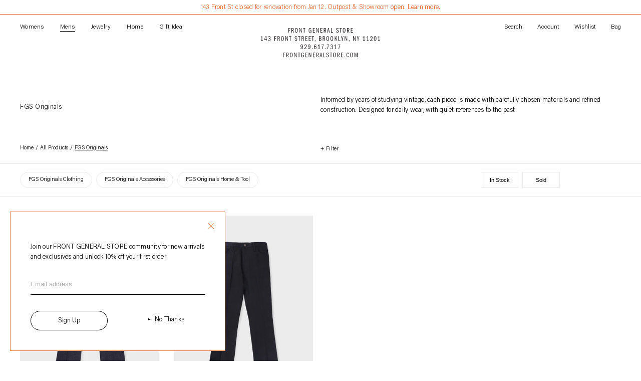

--- FILE ---
content_type: text/html; charset=utf-8
request_url: https://frontgeneralstore.com/collections/fgs-originals-men/size_28
body_size: 56998
content:
<!doctype html>
<html class="no-js" lang="en">
<head>
<!--LOOMI SDK-->
<!--DO NOT EDIT-->
<link rel="preconnect"  href="https://live.visually-io.com/" crossorigin data-em-disable>
<link rel="dns-prefetch" href="https://live.visually-io.com/" data-em-disable>
<script>
    (()=> {
        const env = 2;
        var store = "frontgeneralstore.myshopify.com";
        var alias = store.replace(".myshopify.com", "").replaceAll("-", "_").toUpperCase();
        var jitsuKey =  "js.12367528026";
        window.loomi_ctx = {...(window.loomi_ctx || {}),storeAlias:alias,jitsuKey,env};
        
        
    
	
    })()
</script>
<link href="https://live.visually-io.com/cf/FRONTGENERALSTORE.js?k=js.12367528026&e=2&s=FRONTGENERALSTORE" rel="preload" as="script" data-em-disable>
<link href="https://live.visually-io.com/cf/FRONTGENERALSTORE.js?k=js.12367528026&e=2&s=FRONTGENERALSTORE" rel="preload" as="script" data-em-disable>
<link href="https://assets.visually.io/widgets/vsly-preact.min.js" rel="preload" as="script" data-em-disable>
<script data-vsly="preact2" type="text/javascript" src="https://assets.visually.io/widgets/vsly-preact.min.js" data-em-disable></script>
<script type="text/javascript" src="https://live.visually-io.com/cf/FRONTGENERALSTORE.js" data-em-disable></script>
<script type="text/javascript" src="https://live.visually-io.com/v/visually.js" data-em-disable></script>
<script defer type="text/javascript" src="https://live.visually-io.com/v/visually-a.js" data-em-disable></script>
<!--LOOMI SDK-->



  <meta charset="utf-8">
  <meta http-equiv="X-UA-Compatible" content="IE=edge,chrome=1">
  <meta name="viewport" content="width=device-width,initial-scale=1">
  <meta name="theme-color" content="#ffffff">
  <link rel="canonical" href="https://frontgeneralstore.com/collections/fgs-originals-men/size_28"><link rel="shortcut icon" href="//frontgeneralstore.com/cdn/shop/files/fgs_favicon_32x32.jpg?v=1614313509" type="image/png"><title>FGS Originals
&ndash; Tagged &quot;size_28&quot;&ndash; Front General Store</title><meta name="description" content="Informed by years of studying vintage, each piece is made with carefully chosen materials and refined construction. Designed for daily wear, with quiet references to the past."><!-- /snippets/social-meta-tags.liquid -->




<meta property="og:site_name" content="Front General Store ">
<meta property="og:url" content="https://frontgeneralstore.com/collections/fgs-originals-men/size_28">
<meta property="og:title" content="FGS Originals - Men">
<meta property="og:type" content="product.group">
<meta property="og:description" content="Informed by years of studying vintage, each piece is made with carefully chosen materials and refined construction. Designed for daily wear, with quiet references to the past.">





<meta name="twitter:card" content="summary_large_image">
<meta name="twitter:title" content="FGS Originals - Men">
<meta name="twitter:description" content="Informed by years of studying vintage, each piece is made with carefully chosen materials and refined construction. Designed for daily wear, with quiet references to the past.">



  <link href="//frontgeneralstore.com/cdn/shop/t/23/assets/theme.scss.css?v=33479596085342225021762396884" rel="stylesheet" type="text/css" media="all" />
 

  <script>
    window.routes = {
      cart_add_url: '/cart/add',
      cart_change_url: '/cart/change',
      cart_update_url: '/cart/update',
      cart_url: '/cart',
      predictive_search_url: '/search/suggest',
    };

    var theme = {
      breakpoints: {
        medium: 750,
        large: 990,
        widescreen: 1400
      },
      strings: {
        addToCart: "Add to Bag",
        soldOut: "Sold out",
        unavailable: "Unavailable",
        regularPrice: "Regular price",
        salePrice: "Sale price",
        sale: "Sale",
        showMore: "Show More",
        showLess: "Show Less",
        addressError: "Error looking up that address",
        addressNoResults: "No results for that address",
        addressQueryLimit: "You have exceeded the Google API usage limit. Consider upgrading to a \u003ca href=\"https:\/\/developers.google.com\/maps\/premium\/usage-limits\"\u003ePremium Plan\u003c\/a\u003e.",
        authError: "There was a problem authenticating your Google Maps account.",
        newWindow: "Opens in a new window.",
        external: "Opens external website.",
        newWindowExternal: "Opens external website in a new window.",
        removeLabel: "Remove [product]",
        update: "Update",
        quantity: "Quantity",
        discountedTotal: "Discounted total",
        regularTotal: "Regular total",
        priceColumn: "See Price column for discount details.",
        quantityMinimumMessage: "Quantity must be 1 or more",
        cartError: "There was an error while updating your cart. Please try again.",
        cartEmpty: "Your cart is currently empty.",
        cookiesRequired: "Enable cookies to use the shopping cart",
        continueShopping: "Continue shopping",
        removedItemMessage: "Removed \u003cspan class=\"cart__removed-product-details\"\u003e([quantity]) [link]\u003c\/span\u003e from your cart.",
        unitPrice: "Unit price",
        unitPriceSeparator: "per",
        oneCartCount: "1 item",
        otherCartCount: "[count] items",
        quantityLabel: "Quantity: [count]"
      },
      settings: {
        cartType: "drawer",
        moneyFormat: "\u003cspan class=money\u003e${{amount_no_decimals}} \u003c\/span\u003e"
      },
      moneyFormat: "\u003cspan class=money\u003e${{amount_no_decimals}} \u003c\/span\u003e",
      moneyFormatWithCurrency: "\u003cspan class=money\u003e${{amount_no_decimals}} USD\u003c\/span\u003e"
    }

    var boundless = {
      breakpoints: {
        medium: 750,
        large: 990,
        widescreen: 1400
      },
      strings: {
        addToCart: "Add to Bag",
        soldOut: "Sold out",
        unavailable: "Unavailable",
        regularPrice: "Regular price",
        salePrice: "Sale price",
        sale: "Sale",
        showMore: "Show More",
        showLess: "Show Less",
        addressError: "Error looking up that address",
        addressNoResults: "No results for that address",
        addressQueryLimit: "You have exceeded the Google API usage limit. Consider upgrading to a \u003ca href=\"https:\/\/developers.google.com\/maps\/premium\/usage-limits\"\u003ePremium Plan\u003c\/a\u003e.",
        authError: "There was a problem authenticating your Google Maps account.",
        newWindow: "Opens in a new window.",
        external: "Opens external website.",
        newWindowExternal: "Opens external website in a new window.",
        removeLabel: "Remove [product]",
        update: "Update",
        quantity: "Quantity",
        discountedTotal: "Discounted total",
        regularTotal: "Regular total",
        priceColumn: "See Price column for discount details.",
        quantityMinimumMessage: "Quantity must be 1 or more",
        cartError: "There was an error while updating your cart. Please try again.",
        removedItemMessage: "Removed \u003cspan class=\"cart__removed-product-details\"\u003e([quantity]) [link]\u003c\/span\u003e from your cart.",
        unitPrice: "Unit price",
        unitPriceSeparator: "per",
        oneCartCount: "1 item",
        otherCartCount: "[count] items",
        quantityLabel: "Quantity: [count]"
      },
      settings: {
        cartType: "drawer",
        moneyFormat: "\u003cspan class=money\u003e${{amount_no_decimals}} \u003c\/span\u003e"
      },
      moneyFormat: "\u003cspan class=money\u003e${{amount_no_decimals}} \u003c\/span\u003e",
      moneyFormatWithCurrency: "\u003cspan class=money\u003e${{amount_no_decimals}} USD\u003c\/span\u003e"
    }

    document.documentElement.className = document.documentElement.className.replace('no-js', 'js');
  </script><script src="//frontgeneralstore.com/cdn/shop/t/23/assets/jquery.min.js?v=58211863146907186831736827792"></script>
  <script src="//frontgeneralstore.com/cdn/shopifycloud/storefront/assets/themes_support/api.jquery-7ab1a3a4.js" type="text/javascript"></script>
  <script src="//frontgeneralstore.com/cdn/shop/t/23/assets/lazysizes.js?v=94224023136283657951736827793" async="async"></script>
  <script src="//frontgeneralstore.com/cdn/shop/t/23/assets/vendor.js?v=178682927778131489111736827793" defer="defer"></script>
  <script src="//frontgeneralstore.com/cdn/shop/t/23/assets/theme.js?v=20927918150520361031753884904" defer="defer"></script>
  
  <link href="//frontgeneralstore.com/cdn/shop/t/23/assets/jquery.fancybox.css?v=19278034316635137701736827793" rel="stylesheet" type="text/css" media="all" />
  <script src="//frontgeneralstore.com/cdn/shop/t/23/assets/jquery.fancybox.js?v=102984942719613846721736827792" defer="defer"></script>
    

  <style data-shopify>


@font-face {
  font-family: "acuminpro-light";
  src: url("//frontgeneralstore.com/cdn/shop/t/23/assets/acuminpro-light.woff?v=135758350064665689991736827793") format("woff");
  font-style: normal;
  font-weight: 400;
}

  :root {

    --icon_arrow_right_01: url(//frontgeneralstore.com/cdn/shop/t/23/assets/icon_arrow_right_01.svg?v=171736356588446557421736827793);
    --icon_arrow_down_01: url(//frontgeneralstore.com/cdn/shop/t/23/assets/icon_arrow_down_01.svg?v=21800038508811079471736827793);
    --icon_arrow_down_02: url(//frontgeneralstore.com/cdn/shop/t/23/assets/icon_arrow_down_02.svg?v=157535701931448934491736827793);

    --icon_close_01: url(//frontgeneralstore.com/cdn/shop/t/23/assets/icon_close_01.svg?v=16005342091253343321736827793);

    }

</style>


  <script>window.performance && window.performance.mark && window.performance.mark('shopify.content_for_header.start');</script><meta name="facebook-domain-verification" content="eehjemnmq5hm5v0tw8xkiwjjrvdp65">
<meta name="facebook-domain-verification" content="2aq3ra5x1bei22pkg0695xqr9a4u1q">
<meta name="google-site-verification" content="dC4sXCfA_8rqt1RbdpdAFcOGSn-_obDAklmC3ZdX0io">
<meta id="shopify-digital-wallet" name="shopify-digital-wallet" content="/12367528026/digital_wallets/dialog">
<meta name="shopify-checkout-api-token" content="01c7dac4fa5323ac44e4dd444fd65c2f">
<link rel="alternate" type="application/atom+xml" title="Feed" href="/collections/fgs-originals-men/size_28.atom" />
<link rel="alternate" hreflang="x-default" href="https://frontgeneralstore.com/collections/fgs-originals-men/size_28">
<link rel="alternate" hreflang="en" href="https://frontgeneralstore.com/collections/fgs-originals-men/size_28">
<link rel="alternate" hreflang="ja" href="https://frontgeneralstore.com/ja/collections/fgs-originals-men/size_28">
<link rel="alternate" type="application/json+oembed" href="https://frontgeneralstore.com/collections/fgs-originals-men/size_28.oembed">
<script async="async" src="/checkouts/internal/preloads.js?locale=en-US"></script>
<link rel="preconnect" href="https://shop.app" crossorigin="anonymous">
<script async="async" src="https://shop.app/checkouts/internal/preloads.js?locale=en-US&shop_id=12367528026" crossorigin="anonymous"></script>
<script id="apple-pay-shop-capabilities" type="application/json">{"shopId":12367528026,"countryCode":"US","currencyCode":"USD","merchantCapabilities":["supports3DS"],"merchantId":"gid:\/\/shopify\/Shop\/12367528026","merchantName":"Front General Store ","requiredBillingContactFields":["postalAddress","email","phone"],"requiredShippingContactFields":["postalAddress","email","phone"],"shippingType":"shipping","supportedNetworks":["visa","masterCard","amex","discover","elo","jcb"],"total":{"type":"pending","label":"Front General Store ","amount":"1.00"},"shopifyPaymentsEnabled":true,"supportsSubscriptions":true}</script>
<script id="shopify-features" type="application/json">{"accessToken":"01c7dac4fa5323ac44e4dd444fd65c2f","betas":["rich-media-storefront-analytics"],"domain":"frontgeneralstore.com","predictiveSearch":true,"shopId":12367528026,"locale":"en"}</script>
<script>var Shopify = Shopify || {};
Shopify.shop = "frontgeneralstore.myshopify.com";
Shopify.locale = "en";
Shopify.currency = {"active":"USD","rate":"1.0"};
Shopify.country = "US";
Shopify.theme = {"name":"front-general-store\/Jan2025","id":148437532911,"schema_name":"Debut","schema_version":"13.2.2","theme_store_id":null,"role":"main"};
Shopify.theme.handle = "null";
Shopify.theme.style = {"id":null,"handle":null};
Shopify.cdnHost = "frontgeneralstore.com/cdn";
Shopify.routes = Shopify.routes || {};
Shopify.routes.root = "/";</script>
<script type="module">!function(o){(o.Shopify=o.Shopify||{}).modules=!0}(window);</script>
<script>!function(o){function n(){var o=[];function n(){o.push(Array.prototype.slice.apply(arguments))}return n.q=o,n}var t=o.Shopify=o.Shopify||{};t.loadFeatures=n(),t.autoloadFeatures=n()}(window);</script>
<script>
  window.ShopifyPay = window.ShopifyPay || {};
  window.ShopifyPay.apiHost = "shop.app\/pay";
  window.ShopifyPay.redirectState = null;
</script>
<script id="shop-js-analytics" type="application/json">{"pageType":"collection"}</script>
<script defer="defer" async type="module" src="//frontgeneralstore.com/cdn/shopifycloud/shop-js/modules/v2/client.init-shop-cart-sync_BT-GjEfc.en.esm.js"></script>
<script defer="defer" async type="module" src="//frontgeneralstore.com/cdn/shopifycloud/shop-js/modules/v2/chunk.common_D58fp_Oc.esm.js"></script>
<script defer="defer" async type="module" src="//frontgeneralstore.com/cdn/shopifycloud/shop-js/modules/v2/chunk.modal_xMitdFEc.esm.js"></script>
<script type="module">
  await import("//frontgeneralstore.com/cdn/shopifycloud/shop-js/modules/v2/client.init-shop-cart-sync_BT-GjEfc.en.esm.js");
await import("//frontgeneralstore.com/cdn/shopifycloud/shop-js/modules/v2/chunk.common_D58fp_Oc.esm.js");
await import("//frontgeneralstore.com/cdn/shopifycloud/shop-js/modules/v2/chunk.modal_xMitdFEc.esm.js");

  window.Shopify.SignInWithShop?.initShopCartSync?.({"fedCMEnabled":true,"windoidEnabled":true});

</script>
<script>
  window.Shopify = window.Shopify || {};
  if (!window.Shopify.featureAssets) window.Shopify.featureAssets = {};
  window.Shopify.featureAssets['shop-js'] = {"shop-cart-sync":["modules/v2/client.shop-cart-sync_DZOKe7Ll.en.esm.js","modules/v2/chunk.common_D58fp_Oc.esm.js","modules/v2/chunk.modal_xMitdFEc.esm.js"],"init-fed-cm":["modules/v2/client.init-fed-cm_B6oLuCjv.en.esm.js","modules/v2/chunk.common_D58fp_Oc.esm.js","modules/v2/chunk.modal_xMitdFEc.esm.js"],"shop-cash-offers":["modules/v2/client.shop-cash-offers_D2sdYoxE.en.esm.js","modules/v2/chunk.common_D58fp_Oc.esm.js","modules/v2/chunk.modal_xMitdFEc.esm.js"],"shop-login-button":["modules/v2/client.shop-login-button_QeVjl5Y3.en.esm.js","modules/v2/chunk.common_D58fp_Oc.esm.js","modules/v2/chunk.modal_xMitdFEc.esm.js"],"pay-button":["modules/v2/client.pay-button_DXTOsIq6.en.esm.js","modules/v2/chunk.common_D58fp_Oc.esm.js","modules/v2/chunk.modal_xMitdFEc.esm.js"],"shop-button":["modules/v2/client.shop-button_DQZHx9pm.en.esm.js","modules/v2/chunk.common_D58fp_Oc.esm.js","modules/v2/chunk.modal_xMitdFEc.esm.js"],"avatar":["modules/v2/client.avatar_BTnouDA3.en.esm.js"],"init-windoid":["modules/v2/client.init-windoid_CR1B-cfM.en.esm.js","modules/v2/chunk.common_D58fp_Oc.esm.js","modules/v2/chunk.modal_xMitdFEc.esm.js"],"init-shop-for-new-customer-accounts":["modules/v2/client.init-shop-for-new-customer-accounts_C_vY_xzh.en.esm.js","modules/v2/client.shop-login-button_QeVjl5Y3.en.esm.js","modules/v2/chunk.common_D58fp_Oc.esm.js","modules/v2/chunk.modal_xMitdFEc.esm.js"],"init-shop-email-lookup-coordinator":["modules/v2/client.init-shop-email-lookup-coordinator_BI7n9ZSv.en.esm.js","modules/v2/chunk.common_D58fp_Oc.esm.js","modules/v2/chunk.modal_xMitdFEc.esm.js"],"init-shop-cart-sync":["modules/v2/client.init-shop-cart-sync_BT-GjEfc.en.esm.js","modules/v2/chunk.common_D58fp_Oc.esm.js","modules/v2/chunk.modal_xMitdFEc.esm.js"],"shop-toast-manager":["modules/v2/client.shop-toast-manager_DiYdP3xc.en.esm.js","modules/v2/chunk.common_D58fp_Oc.esm.js","modules/v2/chunk.modal_xMitdFEc.esm.js"],"init-customer-accounts":["modules/v2/client.init-customer-accounts_D9ZNqS-Q.en.esm.js","modules/v2/client.shop-login-button_QeVjl5Y3.en.esm.js","modules/v2/chunk.common_D58fp_Oc.esm.js","modules/v2/chunk.modal_xMitdFEc.esm.js"],"init-customer-accounts-sign-up":["modules/v2/client.init-customer-accounts-sign-up_iGw4briv.en.esm.js","modules/v2/client.shop-login-button_QeVjl5Y3.en.esm.js","modules/v2/chunk.common_D58fp_Oc.esm.js","modules/v2/chunk.modal_xMitdFEc.esm.js"],"shop-follow-button":["modules/v2/client.shop-follow-button_CqMgW2wH.en.esm.js","modules/v2/chunk.common_D58fp_Oc.esm.js","modules/v2/chunk.modal_xMitdFEc.esm.js"],"checkout-modal":["modules/v2/client.checkout-modal_xHeaAweL.en.esm.js","modules/v2/chunk.common_D58fp_Oc.esm.js","modules/v2/chunk.modal_xMitdFEc.esm.js"],"shop-login":["modules/v2/client.shop-login_D91U-Q7h.en.esm.js","modules/v2/chunk.common_D58fp_Oc.esm.js","modules/v2/chunk.modal_xMitdFEc.esm.js"],"lead-capture":["modules/v2/client.lead-capture_BJmE1dJe.en.esm.js","modules/v2/chunk.common_D58fp_Oc.esm.js","modules/v2/chunk.modal_xMitdFEc.esm.js"],"payment-terms":["modules/v2/client.payment-terms_Ci9AEqFq.en.esm.js","modules/v2/chunk.common_D58fp_Oc.esm.js","modules/v2/chunk.modal_xMitdFEc.esm.js"]};
</script>
<script>(function() {
  var isLoaded = false;
  function asyncLoad() {
    if (isLoaded) return;
    isLoaded = true;
    var urls = ["https:\/\/cdn.langshop.app\/buckets\/app\/libs\/storefront\/sdk.js?release=v2.14.1\u0026proxy_prefix=\/apps\/langshop\u0026shop=frontgeneralstore.myshopify.com","https:\/\/d2fk970j0emtue.cloudfront.net\/shop\/js\/free-gift-cart-upsell-pro.min.js?shop=frontgeneralstore.myshopify.com"];
    for (var i = 0; i < urls.length; i++) {
      var s = document.createElement('script');
      s.type = 'text/javascript';
      s.async = true;
      s.src = urls[i];
      var x = document.getElementsByTagName('script')[0];
      x.parentNode.insertBefore(s, x);
    }
  };
  if(window.attachEvent) {
    window.attachEvent('onload', asyncLoad);
  } else {
    window.addEventListener('load', asyncLoad, false);
  }
})();</script>
<script id="__st">var __st={"a":12367528026,"offset":-18000,"reqid":"a3fda2ea-7c9e-4a85-a8a6-560a8c4234ef-1769239602","pageurl":"frontgeneralstore.com\/collections\/fgs-originals-men\/size_28","u":"746f9706a0fc","p":"collection","rtyp":"collection","rid":200415576218};</script>
<script>window.ShopifyPaypalV4VisibilityTracking = true;</script>
<script id="captcha-bootstrap">!function(){'use strict';const t='contact',e='account',n='new_comment',o=[[t,t],['blogs',n],['comments',n],[t,'customer']],c=[[e,'customer_login'],[e,'guest_login'],[e,'recover_customer_password'],[e,'create_customer']],r=t=>t.map((([t,e])=>`form[action*='/${t}']:not([data-nocaptcha='true']) input[name='form_type'][value='${e}']`)).join(','),a=t=>()=>t?[...document.querySelectorAll(t)].map((t=>t.form)):[];function s(){const t=[...o],e=r(t);return a(e)}const i='password',u='form_key',d=['recaptcha-v3-token','g-recaptcha-response','h-captcha-response',i],f=()=>{try{return window.sessionStorage}catch{return}},m='__shopify_v',_=t=>t.elements[u];function p(t,e,n=!1){try{const o=window.sessionStorage,c=JSON.parse(o.getItem(e)),{data:r}=function(t){const{data:e,action:n}=t;return t[m]||n?{data:e,action:n}:{data:t,action:n}}(c);for(const[e,n]of Object.entries(r))t.elements[e]&&(t.elements[e].value=n);n&&o.removeItem(e)}catch(o){console.error('form repopulation failed',{error:o})}}const l='form_type',E='cptcha';function T(t){t.dataset[E]=!0}const w=window,h=w.document,L='Shopify',v='ce_forms',y='captcha';let A=!1;((t,e)=>{const n=(g='f06e6c50-85a8-45c8-87d0-21a2b65856fe',I='https://cdn.shopify.com/shopifycloud/storefront-forms-hcaptcha/ce_storefront_forms_captcha_hcaptcha.v1.5.2.iife.js',D={infoText:'Protected by hCaptcha',privacyText:'Privacy',termsText:'Terms'},(t,e,n)=>{const o=w[L][v],c=o.bindForm;if(c)return c(t,g,e,D).then(n);var r;o.q.push([[t,g,e,D],n]),r=I,A||(h.body.append(Object.assign(h.createElement('script'),{id:'captcha-provider',async:!0,src:r})),A=!0)});var g,I,D;w[L]=w[L]||{},w[L][v]=w[L][v]||{},w[L][v].q=[],w[L][y]=w[L][y]||{},w[L][y].protect=function(t,e){n(t,void 0,e),T(t)},Object.freeze(w[L][y]),function(t,e,n,w,h,L){const[v,y,A,g]=function(t,e,n){const i=e?o:[],u=t?c:[],d=[...i,...u],f=r(d),m=r(i),_=r(d.filter((([t,e])=>n.includes(e))));return[a(f),a(m),a(_),s()]}(w,h,L),I=t=>{const e=t.target;return e instanceof HTMLFormElement?e:e&&e.form},D=t=>v().includes(t);t.addEventListener('submit',(t=>{const e=I(t);if(!e)return;const n=D(e)&&!e.dataset.hcaptchaBound&&!e.dataset.recaptchaBound,o=_(e),c=g().includes(e)&&(!o||!o.value);(n||c)&&t.preventDefault(),c&&!n&&(function(t){try{if(!f())return;!function(t){const e=f();if(!e)return;const n=_(t);if(!n)return;const o=n.value;o&&e.removeItem(o)}(t);const e=Array.from(Array(32),(()=>Math.random().toString(36)[2])).join('');!function(t,e){_(t)||t.append(Object.assign(document.createElement('input'),{type:'hidden',name:u})),t.elements[u].value=e}(t,e),function(t,e){const n=f();if(!n)return;const o=[...t.querySelectorAll(`input[type='${i}']`)].map((({name:t})=>t)),c=[...d,...o],r={};for(const[a,s]of new FormData(t).entries())c.includes(a)||(r[a]=s);n.setItem(e,JSON.stringify({[m]:1,action:t.action,data:r}))}(t,e)}catch(e){console.error('failed to persist form',e)}}(e),e.submit())}));const S=(t,e)=>{t&&!t.dataset[E]&&(n(t,e.some((e=>e===t))),T(t))};for(const o of['focusin','change'])t.addEventListener(o,(t=>{const e=I(t);D(e)&&S(e,y())}));const B=e.get('form_key'),M=e.get(l),P=B&&M;t.addEventListener('DOMContentLoaded',(()=>{const t=y();if(P)for(const e of t)e.elements[l].value===M&&p(e,B);[...new Set([...A(),...v().filter((t=>'true'===t.dataset.shopifyCaptcha))])].forEach((e=>S(e,t)))}))}(h,new URLSearchParams(w.location.search),n,t,e,['guest_login'])})(!0,!0)}();</script>
<script integrity="sha256-4kQ18oKyAcykRKYeNunJcIwy7WH5gtpwJnB7kiuLZ1E=" data-source-attribution="shopify.loadfeatures" defer="defer" src="//frontgeneralstore.com/cdn/shopifycloud/storefront/assets/storefront/load_feature-a0a9edcb.js" crossorigin="anonymous"></script>
<script crossorigin="anonymous" defer="defer" src="//frontgeneralstore.com/cdn/shopifycloud/storefront/assets/shopify_pay/storefront-65b4c6d7.js?v=20250812"></script>
<script data-source-attribution="shopify.dynamic_checkout.dynamic.init">var Shopify=Shopify||{};Shopify.PaymentButton=Shopify.PaymentButton||{isStorefrontPortableWallets:!0,init:function(){window.Shopify.PaymentButton.init=function(){};var t=document.createElement("script");t.src="https://frontgeneralstore.com/cdn/shopifycloud/portable-wallets/latest/portable-wallets.en.js",t.type="module",document.head.appendChild(t)}};
</script>
<script data-source-attribution="shopify.dynamic_checkout.buyer_consent">
  function portableWalletsHideBuyerConsent(e){var t=document.getElementById("shopify-buyer-consent"),n=document.getElementById("shopify-subscription-policy-button");t&&n&&(t.classList.add("hidden"),t.setAttribute("aria-hidden","true"),n.removeEventListener("click",e))}function portableWalletsShowBuyerConsent(e){var t=document.getElementById("shopify-buyer-consent"),n=document.getElementById("shopify-subscription-policy-button");t&&n&&(t.classList.remove("hidden"),t.removeAttribute("aria-hidden"),n.addEventListener("click",e))}window.Shopify?.PaymentButton&&(window.Shopify.PaymentButton.hideBuyerConsent=portableWalletsHideBuyerConsent,window.Shopify.PaymentButton.showBuyerConsent=portableWalletsShowBuyerConsent);
</script>
<script data-source-attribution="shopify.dynamic_checkout.cart.bootstrap">document.addEventListener("DOMContentLoaded",(function(){function t(){return document.querySelector("shopify-accelerated-checkout-cart, shopify-accelerated-checkout")}if(t())Shopify.PaymentButton.init();else{new MutationObserver((function(e,n){t()&&(Shopify.PaymentButton.init(),n.disconnect())})).observe(document.body,{childList:!0,subtree:!0})}}));
</script>
<link id="shopify-accelerated-checkout-styles" rel="stylesheet" media="screen" href="https://frontgeneralstore.com/cdn/shopifycloud/portable-wallets/latest/accelerated-checkout-backwards-compat.css" crossorigin="anonymous">
<style id="shopify-accelerated-checkout-cart">
        #shopify-buyer-consent {
  margin-top: 1em;
  display: inline-block;
  width: 100%;
}

#shopify-buyer-consent.hidden {
  display: none;
}

#shopify-subscription-policy-button {
  background: none;
  border: none;
  padding: 0;
  text-decoration: underline;
  font-size: inherit;
  cursor: pointer;
}

#shopify-subscription-policy-button::before {
  box-shadow: none;
}

      </style>

<script>window.performance && window.performance.mark && window.performance.mark('shopify.content_for_header.end');</script>

  <link rel="stylesheet" href="https://use.typekit.net/tna5yat.css">
  <link href="//frontgeneralstore.com/cdn/shop/t/23/assets/flits.css?v=27952384817925174101736827792" rel="stylesheet" type="text/css" media="all" />
  <link href="//frontgeneralstore.com/cdn/shop/t/23/assets/libs.css?v=157259476856304533321736827792" rel="stylesheet" type="text/css" media="all" />
  <link href="//frontgeneralstore.com/cdn/shop/t/23/assets/style.css?v=113898784008825276241769130898" rel="stylesheet" type="text/css" media="all" />

<!-- BEGIN app block: shopify://apps/klaviyo-email-marketing-sms/blocks/klaviyo-onsite-embed/2632fe16-c075-4321-a88b-50b567f42507 -->












  <script async src="https://static.klaviyo.com/onsite/js/XfsaYn/klaviyo.js?company_id=XfsaYn"></script>
  <script>!function(){if(!window.klaviyo){window._klOnsite=window._klOnsite||[];try{window.klaviyo=new Proxy({},{get:function(n,i){return"push"===i?function(){var n;(n=window._klOnsite).push.apply(n,arguments)}:function(){for(var n=arguments.length,o=new Array(n),w=0;w<n;w++)o[w]=arguments[w];var t="function"==typeof o[o.length-1]?o.pop():void 0,e=new Promise((function(n){window._klOnsite.push([i].concat(o,[function(i){t&&t(i),n(i)}]))}));return e}}})}catch(n){window.klaviyo=window.klaviyo||[],window.klaviyo.push=function(){var n;(n=window._klOnsite).push.apply(n,arguments)}}}}();</script>

  




  <script>
    window.klaviyoReviewsProductDesignMode = false
  </script>







<!-- END app block --><!-- BEGIN app block: shopify://apps/chatway-live-chat-whatsapp/blocks/chatway/b98feb50-a1d2-42c7-be3b-c24d75144246 -->
<script
  type="text/javascript"
  async=""
  src="https://cdn.chatway.app/widget.js?id=x4A4r0S86iUU&shop=frontgeneralstore.myshopify.com"></script>



<!-- END app block --><link href="https://monorail-edge.shopifysvc.com" rel="dns-prefetch">
<script>(function(){if ("sendBeacon" in navigator && "performance" in window) {try {var session_token_from_headers = performance.getEntriesByType('navigation')[0].serverTiming.find(x => x.name == '_s').description;} catch {var session_token_from_headers = undefined;}var session_cookie_matches = document.cookie.match(/_shopify_s=([^;]*)/);var session_token_from_cookie = session_cookie_matches && session_cookie_matches.length === 2 ? session_cookie_matches[1] : "";var session_token = session_token_from_headers || session_token_from_cookie || "";function handle_abandonment_event(e) {var entries = performance.getEntries().filter(function(entry) {return /monorail-edge.shopifysvc.com/.test(entry.name);});if (!window.abandonment_tracked && entries.length === 0) {window.abandonment_tracked = true;var currentMs = Date.now();var navigation_start = performance.timing.navigationStart;var payload = {shop_id: 12367528026,url: window.location.href,navigation_start,duration: currentMs - navigation_start,session_token,page_type: "collection"};window.navigator.sendBeacon("https://monorail-edge.shopifysvc.com/v1/produce", JSON.stringify({schema_id: "online_store_buyer_site_abandonment/1.1",payload: payload,metadata: {event_created_at_ms: currentMs,event_sent_at_ms: currentMs}}));}}window.addEventListener('pagehide', handle_abandonment_event);}}());</script>
<script id="web-pixels-manager-setup">(function e(e,d,r,n,o){if(void 0===o&&(o={}),!Boolean(null===(a=null===(i=window.Shopify)||void 0===i?void 0:i.analytics)||void 0===a?void 0:a.replayQueue)){var i,a;window.Shopify=window.Shopify||{};var t=window.Shopify;t.analytics=t.analytics||{};var s=t.analytics;s.replayQueue=[],s.publish=function(e,d,r){return s.replayQueue.push([e,d,r]),!0};try{self.performance.mark("wpm:start")}catch(e){}var l=function(){var e={modern:/Edge?\/(1{2}[4-9]|1[2-9]\d|[2-9]\d{2}|\d{4,})\.\d+(\.\d+|)|Firefox\/(1{2}[4-9]|1[2-9]\d|[2-9]\d{2}|\d{4,})\.\d+(\.\d+|)|Chrom(ium|e)\/(9{2}|\d{3,})\.\d+(\.\d+|)|(Maci|X1{2}).+ Version\/(15\.\d+|(1[6-9]|[2-9]\d|\d{3,})\.\d+)([,.]\d+|)( \(\w+\)|)( Mobile\/\w+|) Safari\/|Chrome.+OPR\/(9{2}|\d{3,})\.\d+\.\d+|(CPU[ +]OS|iPhone[ +]OS|CPU[ +]iPhone|CPU IPhone OS|CPU iPad OS)[ +]+(15[._]\d+|(1[6-9]|[2-9]\d|\d{3,})[._]\d+)([._]\d+|)|Android:?[ /-](13[3-9]|1[4-9]\d|[2-9]\d{2}|\d{4,})(\.\d+|)(\.\d+|)|Android.+Firefox\/(13[5-9]|1[4-9]\d|[2-9]\d{2}|\d{4,})\.\d+(\.\d+|)|Android.+Chrom(ium|e)\/(13[3-9]|1[4-9]\d|[2-9]\d{2}|\d{4,})\.\d+(\.\d+|)|SamsungBrowser\/([2-9]\d|\d{3,})\.\d+/,legacy:/Edge?\/(1[6-9]|[2-9]\d|\d{3,})\.\d+(\.\d+|)|Firefox\/(5[4-9]|[6-9]\d|\d{3,})\.\d+(\.\d+|)|Chrom(ium|e)\/(5[1-9]|[6-9]\d|\d{3,})\.\d+(\.\d+|)([\d.]+$|.*Safari\/(?![\d.]+ Edge\/[\d.]+$))|(Maci|X1{2}).+ Version\/(10\.\d+|(1[1-9]|[2-9]\d|\d{3,})\.\d+)([,.]\d+|)( \(\w+\)|)( Mobile\/\w+|) Safari\/|Chrome.+OPR\/(3[89]|[4-9]\d|\d{3,})\.\d+\.\d+|(CPU[ +]OS|iPhone[ +]OS|CPU[ +]iPhone|CPU IPhone OS|CPU iPad OS)[ +]+(10[._]\d+|(1[1-9]|[2-9]\d|\d{3,})[._]\d+)([._]\d+|)|Android:?[ /-](13[3-9]|1[4-9]\d|[2-9]\d{2}|\d{4,})(\.\d+|)(\.\d+|)|Mobile Safari.+OPR\/([89]\d|\d{3,})\.\d+\.\d+|Android.+Firefox\/(13[5-9]|1[4-9]\d|[2-9]\d{2}|\d{4,})\.\d+(\.\d+|)|Android.+Chrom(ium|e)\/(13[3-9]|1[4-9]\d|[2-9]\d{2}|\d{4,})\.\d+(\.\d+|)|Android.+(UC? ?Browser|UCWEB|U3)[ /]?(15\.([5-9]|\d{2,})|(1[6-9]|[2-9]\d|\d{3,})\.\d+)\.\d+|SamsungBrowser\/(5\.\d+|([6-9]|\d{2,})\.\d+)|Android.+MQ{2}Browser\/(14(\.(9|\d{2,})|)|(1[5-9]|[2-9]\d|\d{3,})(\.\d+|))(\.\d+|)|K[Aa][Ii]OS\/(3\.\d+|([4-9]|\d{2,})\.\d+)(\.\d+|)/},d=e.modern,r=e.legacy,n=navigator.userAgent;return n.match(d)?"modern":n.match(r)?"legacy":"unknown"}(),u="modern"===l?"modern":"legacy",c=(null!=n?n:{modern:"",legacy:""})[u],f=function(e){return[e.baseUrl,"/wpm","/b",e.hashVersion,"modern"===e.buildTarget?"m":"l",".js"].join("")}({baseUrl:d,hashVersion:r,buildTarget:u}),m=function(e){var d=e.version,r=e.bundleTarget,n=e.surface,o=e.pageUrl,i=e.monorailEndpoint;return{emit:function(e){var a=e.status,t=e.errorMsg,s=(new Date).getTime(),l=JSON.stringify({metadata:{event_sent_at_ms:s},events:[{schema_id:"web_pixels_manager_load/3.1",payload:{version:d,bundle_target:r,page_url:o,status:a,surface:n,error_msg:t},metadata:{event_created_at_ms:s}}]});if(!i)return console&&console.warn&&console.warn("[Web Pixels Manager] No Monorail endpoint provided, skipping logging."),!1;try{return self.navigator.sendBeacon.bind(self.navigator)(i,l)}catch(e){}var u=new XMLHttpRequest;try{return u.open("POST",i,!0),u.setRequestHeader("Content-Type","text/plain"),u.send(l),!0}catch(e){return console&&console.warn&&console.warn("[Web Pixels Manager] Got an unhandled error while logging to Monorail."),!1}}}}({version:r,bundleTarget:l,surface:e.surface,pageUrl:self.location.href,monorailEndpoint:e.monorailEndpoint});try{o.browserTarget=l,function(e){var d=e.src,r=e.async,n=void 0===r||r,o=e.onload,i=e.onerror,a=e.sri,t=e.scriptDataAttributes,s=void 0===t?{}:t,l=document.createElement("script"),u=document.querySelector("head"),c=document.querySelector("body");if(l.async=n,l.src=d,a&&(l.integrity=a,l.crossOrigin="anonymous"),s)for(var f in s)if(Object.prototype.hasOwnProperty.call(s,f))try{l.dataset[f]=s[f]}catch(e){}if(o&&l.addEventListener("load",o),i&&l.addEventListener("error",i),u)u.appendChild(l);else{if(!c)throw new Error("Did not find a head or body element to append the script");c.appendChild(l)}}({src:f,async:!0,onload:function(){if(!function(){var e,d;return Boolean(null===(d=null===(e=window.Shopify)||void 0===e?void 0:e.analytics)||void 0===d?void 0:d.initialized)}()){var d=window.webPixelsManager.init(e)||void 0;if(d){var r=window.Shopify.analytics;r.replayQueue.forEach((function(e){var r=e[0],n=e[1],o=e[2];d.publishCustomEvent(r,n,o)})),r.replayQueue=[],r.publish=d.publishCustomEvent,r.visitor=d.visitor,r.initialized=!0}}},onerror:function(){return m.emit({status:"failed",errorMsg:"".concat(f," has failed to load")})},sri:function(e){var d=/^sha384-[A-Za-z0-9+/=]+$/;return"string"==typeof e&&d.test(e)}(c)?c:"",scriptDataAttributes:o}),m.emit({status:"loading"})}catch(e){m.emit({status:"failed",errorMsg:(null==e?void 0:e.message)||"Unknown error"})}}})({shopId: 12367528026,storefrontBaseUrl: "https://frontgeneralstore.com",extensionsBaseUrl: "https://extensions.shopifycdn.com/cdn/shopifycloud/web-pixels-manager",monorailEndpoint: "https://monorail-edge.shopifysvc.com/unstable/produce_batch",surface: "storefront-renderer",enabledBetaFlags: ["2dca8a86"],webPixelsConfigList: [{"id":"1764425967","configuration":"{\"accountID\":\"XfsaYn\",\"webPixelConfig\":\"eyJlbmFibGVBZGRlZFRvQ2FydEV2ZW50cyI6IHRydWV9\"}","eventPayloadVersion":"v1","runtimeContext":"STRICT","scriptVersion":"524f6c1ee37bacdca7657a665bdca589","type":"APP","apiClientId":123074,"privacyPurposes":["ANALYTICS","MARKETING"],"dataSharingAdjustments":{"protectedCustomerApprovalScopes":["read_customer_address","read_customer_email","read_customer_name","read_customer_personal_data","read_customer_phone"]}},{"id":"508068079","configuration":"{\"config\":\"{\\\"pixel_id\\\":\\\"G-72TJFF1L1L\\\",\\\"target_country\\\":\\\"US\\\",\\\"gtag_events\\\":[{\\\"type\\\":\\\"begin_checkout\\\",\\\"action_label\\\":\\\"G-72TJFF1L1L\\\"},{\\\"type\\\":\\\"search\\\",\\\"action_label\\\":\\\"G-72TJFF1L1L\\\"},{\\\"type\\\":\\\"view_item\\\",\\\"action_label\\\":[\\\"G-72TJFF1L1L\\\",\\\"MC-0P0F4S8TMR\\\"]},{\\\"type\\\":\\\"purchase\\\",\\\"action_label\\\":[\\\"G-72TJFF1L1L\\\",\\\"MC-0P0F4S8TMR\\\"]},{\\\"type\\\":\\\"page_view\\\",\\\"action_label\\\":[\\\"G-72TJFF1L1L\\\",\\\"MC-0P0F4S8TMR\\\"]},{\\\"type\\\":\\\"add_payment_info\\\",\\\"action_label\\\":\\\"G-72TJFF1L1L\\\"},{\\\"type\\\":\\\"add_to_cart\\\",\\\"action_label\\\":\\\"G-72TJFF1L1L\\\"}],\\\"enable_monitoring_mode\\\":false}\"}","eventPayloadVersion":"v1","runtimeContext":"OPEN","scriptVersion":"b2a88bafab3e21179ed38636efcd8a93","type":"APP","apiClientId":1780363,"privacyPurposes":[],"dataSharingAdjustments":{"protectedCustomerApprovalScopes":["read_customer_address","read_customer_email","read_customer_name","read_customer_personal_data","read_customer_phone"]}},{"id":"281477359","configuration":"{ \"alias\": \"FRONTGENERALSTORE\", \"apiKey\": \"ux4ung2maf2gh5lxklpkp.fc64n2iubntb63ae5o2db\" }","eventPayloadVersion":"v1","runtimeContext":"STRICT","scriptVersion":"089c563d4539df58b1e71259ac47d388","type":"APP","apiClientId":6779637,"privacyPurposes":["ANALYTICS","MARKETING","SALE_OF_DATA"],"dataSharingAdjustments":{"protectedCustomerApprovalScopes":["read_customer_address","read_customer_personal_data"]}},{"id":"164659439","configuration":"{\"pixel_id\":\"636804032758515\",\"pixel_type\":\"facebook_pixel\"}","eventPayloadVersion":"v1","runtimeContext":"OPEN","scriptVersion":"ca16bc87fe92b6042fbaa3acc2fbdaa6","type":"APP","apiClientId":2329312,"privacyPurposes":["ANALYTICS","MARKETING","SALE_OF_DATA"],"dataSharingAdjustments":{"protectedCustomerApprovalScopes":["read_customer_address","read_customer_email","read_customer_name","read_customer_personal_data","read_customer_phone"]}},{"id":"74776815","configuration":"{\"tagID\":\"2614045732257\"}","eventPayloadVersion":"v1","runtimeContext":"STRICT","scriptVersion":"18031546ee651571ed29edbe71a3550b","type":"APP","apiClientId":3009811,"privacyPurposes":["ANALYTICS","MARKETING","SALE_OF_DATA"],"dataSharingAdjustments":{"protectedCustomerApprovalScopes":["read_customer_address","read_customer_email","read_customer_name","read_customer_personal_data","read_customer_phone"]}},{"id":"shopify-app-pixel","configuration":"{}","eventPayloadVersion":"v1","runtimeContext":"STRICT","scriptVersion":"0450","apiClientId":"shopify-pixel","type":"APP","privacyPurposes":["ANALYTICS","MARKETING"]},{"id":"shopify-custom-pixel","eventPayloadVersion":"v1","runtimeContext":"LAX","scriptVersion":"0450","apiClientId":"shopify-pixel","type":"CUSTOM","privacyPurposes":["ANALYTICS","MARKETING"]}],isMerchantRequest: false,initData: {"shop":{"name":"Front General Store ","paymentSettings":{"currencyCode":"USD"},"myshopifyDomain":"frontgeneralstore.myshopify.com","countryCode":"US","storefrontUrl":"https:\/\/frontgeneralstore.com"},"customer":null,"cart":null,"checkout":null,"productVariants":[],"purchasingCompany":null},},"https://frontgeneralstore.com/cdn","fcfee988w5aeb613cpc8e4bc33m6693e112",{"modern":"","legacy":""},{"shopId":"12367528026","storefrontBaseUrl":"https:\/\/frontgeneralstore.com","extensionBaseUrl":"https:\/\/extensions.shopifycdn.com\/cdn\/shopifycloud\/web-pixels-manager","surface":"storefront-renderer","enabledBetaFlags":"[\"2dca8a86\"]","isMerchantRequest":"false","hashVersion":"fcfee988w5aeb613cpc8e4bc33m6693e112","publish":"custom","events":"[[\"page_viewed\",{}],[\"collection_viewed\",{\"collection\":{\"id\":\"200415576218\",\"title\":\"FGS Originals - Men\",\"productVariants\":[{\"price\":{\"amount\":98.0,\"currencyCode\":\"USD\"},\"product\":{\"title\":\"Dress Denim Pants\",\"vendor\":\"FGS Originals\",\"id\":\"6876225175706\",\"untranslatedTitle\":\"Dress Denim Pants\",\"url\":\"\/products\/fgs-originals-dress-denim-pants\",\"type\":\"Bottoms\"},\"id\":\"40345125355674\",\"image\":{\"src\":\"\/\/frontgeneralstore.com\/cdn\/shop\/products\/FGS-211228-DENIM-003.jpg?v=1643882362\"},\"sku\":\"\",\"title\":\"26x30\",\"untranslatedTitle\":\"26x30\"},{\"price\":{\"amount\":98.0,\"currencyCode\":\"USD\"},\"product\":{\"title\":\"Dress Denim Pants \/ Black\",\"vendor\":\"FGS Originals\",\"id\":\"6882777530522\",\"untranslatedTitle\":\"Dress Denim Pants \/ Black\",\"url\":\"\/products\/fgs-originals-dress-denim-pants-black\",\"type\":\"Bottoms\"},\"id\":\"40368625516698\",\"image\":{\"src\":\"\/\/frontgeneralstore.com\/cdn\/shop\/products\/FGS-211228-DENIM-004.jpg?v=1643882421\"},\"sku\":\"\",\"title\":\"26x30\",\"untranslatedTitle\":\"26x30\"}]}}]]"});</script><script>
  window.ShopifyAnalytics = window.ShopifyAnalytics || {};
  window.ShopifyAnalytics.meta = window.ShopifyAnalytics.meta || {};
  window.ShopifyAnalytics.meta.currency = 'USD';
  var meta = {"products":[{"id":6876225175706,"gid":"gid:\/\/shopify\/Product\/6876225175706","vendor":"FGS Originals","type":"Bottoms","handle":"fgs-originals-dress-denim-pants","variants":[{"id":40345125355674,"price":9800,"name":"Dress Denim Pants - 26x30","public_title":"26x30","sku":""},{"id":40368050045082,"price":9800,"name":"Dress Denim Pants - 28x30","public_title":"28x30","sku":""},{"id":40368085729434,"price":9800,"name":"Dress Denim Pants - 30x30","public_title":"30x30","sku":""},{"id":40368402366618,"price":9800,"name":"Dress Denim Pants - 32x30","public_title":"32x30","sku":""},{"id":40368450142362,"price":9800,"name":"Dress Denim Pants - 34x32","public_title":"34x32","sku":""},{"id":44335597191407,"price":9800,"name":"Dress Denim Pants - 36x32","public_title":"36x32","sku":""}],"remote":false},{"id":6882777530522,"gid":"gid:\/\/shopify\/Product\/6882777530522","vendor":"FGS Originals","type":"Bottoms","handle":"fgs-originals-dress-denim-pants-black","variants":[{"id":40368625516698,"price":9800,"name":"Dress Denim Pants \/ Black - 26x30","public_title":"26x30","sku":""},{"id":40368625549466,"price":9800,"name":"Dress Denim Pants \/ Black - 28x30","public_title":"28x30","sku":""},{"id":40368625582234,"price":9800,"name":"Dress Denim Pants \/ Black - 30x30","public_title":"30x30","sku":""},{"id":40368625615002,"price":9800,"name":"Dress Denim Pants \/ Black - 32x30","public_title":"32x30","sku":""},{"id":45798550241519,"price":9800,"name":"Dress Denim Pants \/ Black - 34x32","public_title":"34x32","sku":""},{"id":40368625647770,"price":9800,"name":"Dress Denim Pants \/ Black - 36x32","public_title":"36x32","sku":null}],"remote":false}],"page":{"pageType":"collection","resourceType":"collection","resourceId":200415576218,"requestId":"a3fda2ea-7c9e-4a85-a8a6-560a8c4234ef-1769239602"}};
  for (var attr in meta) {
    window.ShopifyAnalytics.meta[attr] = meta[attr];
  }
</script>
<script class="analytics">
  (function () {
    var customDocumentWrite = function(content) {
      var jquery = null;

      if (window.jQuery) {
        jquery = window.jQuery;
      } else if (window.Checkout && window.Checkout.$) {
        jquery = window.Checkout.$;
      }

      if (jquery) {
        jquery('body').append(content);
      }
    };

    var hasLoggedConversion = function(token) {
      if (token) {
        return document.cookie.indexOf('loggedConversion=' + token) !== -1;
      }
      return false;
    }

    var setCookieIfConversion = function(token) {
      if (token) {
        var twoMonthsFromNow = new Date(Date.now());
        twoMonthsFromNow.setMonth(twoMonthsFromNow.getMonth() + 2);

        document.cookie = 'loggedConversion=' + token + '; expires=' + twoMonthsFromNow;
      }
    }

    var trekkie = window.ShopifyAnalytics.lib = window.trekkie = window.trekkie || [];
    if (trekkie.integrations) {
      return;
    }
    trekkie.methods = [
      'identify',
      'page',
      'ready',
      'track',
      'trackForm',
      'trackLink'
    ];
    trekkie.factory = function(method) {
      return function() {
        var args = Array.prototype.slice.call(arguments);
        args.unshift(method);
        trekkie.push(args);
        return trekkie;
      };
    };
    for (var i = 0; i < trekkie.methods.length; i++) {
      var key = trekkie.methods[i];
      trekkie[key] = trekkie.factory(key);
    }
    trekkie.load = function(config) {
      trekkie.config = config || {};
      trekkie.config.initialDocumentCookie = document.cookie;
      var first = document.getElementsByTagName('script')[0];
      var script = document.createElement('script');
      script.type = 'text/javascript';
      script.onerror = function(e) {
        var scriptFallback = document.createElement('script');
        scriptFallback.type = 'text/javascript';
        scriptFallback.onerror = function(error) {
                var Monorail = {
      produce: function produce(monorailDomain, schemaId, payload) {
        var currentMs = new Date().getTime();
        var event = {
          schema_id: schemaId,
          payload: payload,
          metadata: {
            event_created_at_ms: currentMs,
            event_sent_at_ms: currentMs
          }
        };
        return Monorail.sendRequest("https://" + monorailDomain + "/v1/produce", JSON.stringify(event));
      },
      sendRequest: function sendRequest(endpointUrl, payload) {
        // Try the sendBeacon API
        if (window && window.navigator && typeof window.navigator.sendBeacon === 'function' && typeof window.Blob === 'function' && !Monorail.isIos12()) {
          var blobData = new window.Blob([payload], {
            type: 'text/plain'
          });

          if (window.navigator.sendBeacon(endpointUrl, blobData)) {
            return true;
          } // sendBeacon was not successful

        } // XHR beacon

        var xhr = new XMLHttpRequest();

        try {
          xhr.open('POST', endpointUrl);
          xhr.setRequestHeader('Content-Type', 'text/plain');
          xhr.send(payload);
        } catch (e) {
          console.log(e);
        }

        return false;
      },
      isIos12: function isIos12() {
        return window.navigator.userAgent.lastIndexOf('iPhone; CPU iPhone OS 12_') !== -1 || window.navigator.userAgent.lastIndexOf('iPad; CPU OS 12_') !== -1;
      }
    };
    Monorail.produce('monorail-edge.shopifysvc.com',
      'trekkie_storefront_load_errors/1.1',
      {shop_id: 12367528026,
      theme_id: 148437532911,
      app_name: "storefront",
      context_url: window.location.href,
      source_url: "//frontgeneralstore.com/cdn/s/trekkie.storefront.8d95595f799fbf7e1d32231b9a28fd43b70c67d3.min.js"});

        };
        scriptFallback.async = true;
        scriptFallback.src = '//frontgeneralstore.com/cdn/s/trekkie.storefront.8d95595f799fbf7e1d32231b9a28fd43b70c67d3.min.js';
        first.parentNode.insertBefore(scriptFallback, first);
      };
      script.async = true;
      script.src = '//frontgeneralstore.com/cdn/s/trekkie.storefront.8d95595f799fbf7e1d32231b9a28fd43b70c67d3.min.js';
      first.parentNode.insertBefore(script, first);
    };
    trekkie.load(
      {"Trekkie":{"appName":"storefront","development":false,"defaultAttributes":{"shopId":12367528026,"isMerchantRequest":null,"themeId":148437532911,"themeCityHash":"6697752959359344295","contentLanguage":"en","currency":"USD","eventMetadataId":"1f66c1a9-6ae2-45c5-8fbb-ce42a28a2a2e"},"isServerSideCookieWritingEnabled":true,"monorailRegion":"shop_domain","enabledBetaFlags":["65f19447"]},"Session Attribution":{},"S2S":{"facebookCapiEnabled":true,"source":"trekkie-storefront-renderer","apiClientId":580111}}
    );

    var loaded = false;
    trekkie.ready(function() {
      if (loaded) return;
      loaded = true;

      window.ShopifyAnalytics.lib = window.trekkie;

      var originalDocumentWrite = document.write;
      document.write = customDocumentWrite;
      try { window.ShopifyAnalytics.merchantGoogleAnalytics.call(this); } catch(error) {};
      document.write = originalDocumentWrite;

      window.ShopifyAnalytics.lib.page(null,{"pageType":"collection","resourceType":"collection","resourceId":200415576218,"requestId":"a3fda2ea-7c9e-4a85-a8a6-560a8c4234ef-1769239602","shopifyEmitted":true});

      var match = window.location.pathname.match(/checkouts\/(.+)\/(thank_you|post_purchase)/)
      var token = match? match[1]: undefined;
      if (!hasLoggedConversion(token)) {
        setCookieIfConversion(token);
        window.ShopifyAnalytics.lib.track("Viewed Product Category",{"currency":"USD","category":"Collection: fgs-originals-men","collectionName":"fgs-originals-men","collectionId":200415576218,"nonInteraction":true},undefined,undefined,{"shopifyEmitted":true});
      }
    });


        var eventsListenerScript = document.createElement('script');
        eventsListenerScript.async = true;
        eventsListenerScript.src = "//frontgeneralstore.com/cdn/shopifycloud/storefront/assets/shop_events_listener-3da45d37.js";
        document.getElementsByTagName('head')[0].appendChild(eventsListenerScript);

})();</script>
<script
  defer
  src="https://frontgeneralstore.com/cdn/shopifycloud/perf-kit/shopify-perf-kit-3.0.4.min.js"
  data-application="storefront-renderer"
  data-shop-id="12367528026"
  data-render-region="gcp-us-east1"
  data-page-type="collection"
  data-theme-instance-id="148437532911"
  data-theme-name="Debut"
  data-theme-version="13.2.2"
  data-monorail-region="shop_domain"
  data-resource-timing-sampling-rate="10"
  data-shs="true"
  data-shs-beacon="true"
  data-shs-export-with-fetch="true"
  data-shs-logs-sample-rate="1"
  data-shs-beacon-endpoint="https://frontgeneralstore.com/api/collect"
></script>
</head><body class="no-transition template-collection   template-fgs-originals ">

  <a class="in-page-link visually-hidden skip-link" href="#MainContent">Skip to content</a>

  <div id="SearchDrawer" class="search-bar drawer drawer--top" role="dialog" aria-modal="true" aria-label="Search for...">
    <div class="search-bar__table">
      <div class="search-bar__table-cell search-bar__form-wrapper">
        <form class="search search-bar__form" action="/search" method="get" role="search">
          <input class="search__input search-bar__input" type="search" name="q" value="" placeholder="Search for..." aria-label="Search for...">
          <button class="search-bar__submit search__submit btn--link" type="submit">
            <svg aria-hidden="true" focusable="false" role="presentation" class="icon icon-search" viewBox="0 0 37 40"><path d="M35.6 36l-9.8-9.8c4.1-5.4 3.6-13.2-1.3-18.1-5.4-5.4-14.2-5.4-19.7 0-5.4 5.4-5.4 14.2 0 19.7 2.6 2.6 6.1 4.1 9.8 4.1 3 0 5.9-1 8.3-2.8l9.8 9.8c.4.4.9.6 1.4.6s1-.2 1.4-.6c.9-.9.9-2.1.1-2.9zm-20.9-8.2c-2.6 0-5.1-1-7-2.9-3.9-3.9-3.9-10.1 0-14C9.6 9 12.2 8 14.7 8s5.1 1 7 2.9c3.9 3.9 3.9 10.1 0 14-1.9 1.9-4.4 2.9-7 2.9z"/></svg>
            <span class="icon__fallback-text">Submit</span>
          </button>
        </form>
      </div>
      <div class="search-bar__table-cell text-right">
        <button type="button" class="btn--link search-bar__close js-drawer-close">
          <svg width="13" height="13" viewBox="0 0 13 13" fill="none" xmlns="http://www.w3.org/2000/svg">
<path d="M1 1L12.5 12.5" stroke="black"/>
<path d="M12.5 1L0.999999 12.5" stroke="black"/>
</svg>

          <span class="icon__fallback-text">Close search</span>
        </button>
      </div>
    </div>
  </div><style data-shopify>

  .cart-popup {
    box-shadow: 1px 1px 10px 2px rgba(232, 233, 235, 0.5);
  }</style><div class="cart-popup-wrapper cart-popup-wrapper--hidden" role="dialog" aria-modal="true" aria-labelledby="CartPopupHeading" data-cart-popup-wrapper>
  <div class="cart-popup" data-cart-popup tabindex="-1">
    <h2 id="CartPopupHeading" class="cart-popup__heading">Just added to your cart</h2>
    <button class="cart-popup__close" aria-label="Close" data-cart-popup-close><svg width="13" height="13" viewBox="0 0 13 13" fill="none" xmlns="http://www.w3.org/2000/svg">
<path d="M1 1L12.5 12.5" stroke="black"/>
<path d="M12.5 1L0.999999 12.5" stroke="black"/>
</svg>
</button>

    <div class="cart-popup-item">
      <div class="cart-popup-item__image-wrapper hide" data-cart-popup-image-wrapper>
        <div class="cart-popup-item__image cart-popup-item__image--placeholder" data-cart-popup-image-placeholder>
          <div data-placeholder-size></div>
          <div class="placeholder-background placeholder-background--animation"></div>
        </div>
      </div>
      <div class="cart-popup-item__description">
        <div>
          <div class="cart-popup-item__title" data-cart-popup-title></div>
          <ul class="product-details" aria-label="Product details" data-cart-popup-product-details></ul>
        </div>
        <div class="cart-popup-item__quantity">
          <span class="visually-hidden" data-cart-popup-quantity-label></span>
          <span aria-hidden="true">Qty:</span>
          <span aria-hidden="true" data-cart-popup-quantity></span>
        </div>
      </div>
    </div>

    <a href="/cart" class="cart-popup__cta-link btn btn--secondary-accent">
      View cart (<span data-cart-popup-cart-quantity></span>)
    </a>

    <div class="cart-popup__dismiss">
      <button class="cart-popup__dismiss-button text-link text-link--accent" data-cart-popup-dismiss>
        Continue shopping
      </button>
    </div>
  </div>
</div>

<div id="shopify-section-notifications-bar" class="shopify-section">
  
    <style>
      .notifications-bar {
        background-color: #ffffff;
      }

      .notifications-bar--link:link,
      .notifications-bar--link:visited {
        color: #ec6430;
      }
      .notifications-bar--link:hover,
      .notifications-bar--link:active {
        color: #ec6430 !important;
      }

      .notifications-bar__message {
        color: #ec6430;
      }
      .notifications-bar svg path {
        stroke: #ec6430;
      }  
      .notifications-bar {
        border-top: 1px solid #ec6430;
        border-bottom: 1px solid #ec6430;
      }       
    </style>

    <div class="notifications-bar">
      <div class="page-width">
        <div class="swiper-container">
        <div class="swiper-wrapper">
        
        
          
            
              <div class="swiper-slide"><p class="notifications-bar__message"><a href="/pages/temporary-closure-notice" class="notifications-bar--link">143 Front St closed for renovation from Jan 12. Outpost &amp; Showroom open. Learn more.</a></p></div>
            
            

        
        
          
            
              <div class="swiper-slide"><p class="notifications-bar__message"><a href="/pages/shipping" class="notifications-bar--link">Free shipping anywhere in the U.S. with $100 or more purchase</a></p></div>
            
            

        
        
          
            
              <div class="swiper-slide"><p class="notifications-bar__message"><a href="/pages/holiday-return-policy" class="notifications-bar--link">Updated every Wednesday and Saturday</a></p></div>
            
            

        
        </div>
        </div>

        <button type="button" class="text-link notification__close" id="NotificationPromoClose">
          <svg width="13" height="13" viewBox="0 0 13 13" fill="none" xmlns="http://www.w3.org/2000/svg">
<path d="M1 1L12.5 12.5" stroke="black"/>
<path d="M12.5 1L0.999999 12.5" stroke="black"/>
</svg>

        </button>
      </div>
    </div>

  



</div>
  <div id="shopify-section-header" class="shopify-section">

<div data-section-id="header" data-section-type="header-section">

  <header class="site-header" role="banner">
    <div class="page-width">

      <a class="site-header__logo" href="/">
        <span class="logo-type"><svg width="264" height="65" viewBox="0 0 264 65" fill="none" xmlns="http://www.w3.org/2000/svg">
  <path d="M61.7644 4.57654H64.4614V5.55285H61.7644V10.227H60.6172V0.195312H65.0594V1.17163H61.7644V4.57654Z" fill="#231F20"/>
  <path d="M67.6348 0.195312H69.8681C70.7224 0.195312 71.5644 0.207517 72.2113 1.22045C72.6384 1.87946 72.675 2.52627 72.675 2.99002C72.675 4.00295 72.4187 4.53992 72.2113 4.86943C71.894 5.36979 71.54 5.51624 71.296 5.60167L72.9069 10.227H71.6865L70.2098 5.83354H68.7819V10.227H67.6348V0.195312ZM68.7819 4.85723H69.8803C70.3807 4.85723 70.7224 4.80841 71.0885 4.41788C71.4058 4.07617 71.5278 3.45377 71.5278 3.00222C71.5278 2.75815 71.479 2.05032 71.0397 1.56216C70.7834 1.25706 70.4051 1.17163 69.8193 1.17163H68.7819V4.85723V4.85723Z" fill="#231F20"/>
  <path d="M81.5332 5.13738C81.5332 6.79712 81.2769 8.21278 80.6423 9.26233C79.9345 10.4095 78.9093 10.4095 78.5676 10.4095C76.5662 10.4095 75.5898 8.78637 75.5898 5.28383C75.5898 2.84304 76.1146 0.0117188 78.5554 0.0117188C80.8376 0.0117188 81.5332 2.29386 81.5332 5.13738V5.13738ZM76.7736 5.05196C76.7736 8.45686 77.4693 9.43318 78.5432 9.43318C79.8856 9.43318 80.325 7.87107 80.325 5.22281C80.325 2.4281 79.849 1.00024 78.5432 1.00024C77.335 1.00024 76.7736 2.29386 76.7736 5.06416V5.05196Z" fill="#231F20"/>
  <path d="M85.002 0.195312H86.3688L89.5418 8.05467L89.4808 0.195312H90.5059V10.227H89.3954L85.9661 1.63538L86.0271 10.227H85.002V0.195312Z" fill="#231F20"/>
  <path d="M95.2158 1.17163H93.2754V0.195312H98.3034V1.17163H96.363V10.227H95.2158V1.17163Z" fill="#231F20"/>
  <path d="M111.594 10.3607H110.874L110.667 9.11588C110.459 9.56742 110.02 10.4095 108.702 10.4095C106.163 10.4095 105.834 7.67581 105.834 5.29604C105.834 3.16034 106.176 1.34195 107.372 0.512081C107.884 0.145962 108.421 0.0117188 108.946 0.0117188C110.886 0.0117188 111.314 1.56162 111.509 2.64778L110.533 2.98949C110.362 2.17182 110.105 0.988036 108.909 0.988036C107.25 0.988036 107.042 3.13593 107.042 5.45469C107.042 6.50423 107.042 9.5064 108.861 9.5064C109.617 9.5064 110.142 8.99384 110.398 8.17617C110.545 7.73683 110.581 7.24867 110.581 6.22354H108.922V5.24722H111.619V10.3607H111.594Z" fill="#231F20"/>
  <path d="M116.11 4.52772H118.77V5.50404H116.11V9.25066H119.649V10.227H114.975V0.195312H119.563V1.17163H116.122V4.52772H116.11Z" fill="#231F20"/>
  <path d="M122.504 0.195312H123.871L127.044 8.05467L126.983 0.195312H128.008V10.227H126.897L123.468 1.63538L123.529 10.227H122.504V0.195312Z" fill="#231F20"/>
  <path d="M132.961 4.52772H135.622V5.50404H132.961V9.25066H136.5V10.227H131.826V0.195312H136.415V1.17163H132.973V4.52772H132.961Z" fill="#231F20"/>
  <path d="M139.344 0.195312H141.577C142.431 0.195312 143.273 0.207517 143.92 1.22045C144.347 1.87946 144.384 2.52627 144.384 2.99002C144.384 4.00295 144.128 4.53992 143.92 4.86943C143.603 5.36979 143.249 5.51624 143.005 5.60167L144.616 10.227H143.395L141.919 5.83354H140.491V10.227H139.344V0.195312ZM140.491 4.85723H141.589C142.09 4.85723 142.431 4.80841 142.797 4.41788C143.115 4.07617 143.237 3.45377 143.237 3.00222C143.237 2.75815 143.188 2.05032 142.761 1.56216C142.505 1.25706 142.126 1.17163 141.54 1.17163H140.503V4.85723H140.491Z" fill="#231F20"/>
  <path d="M150.11 0.195312L152.368 10.227H151.196L150.562 7.32243H148.316L147.694 10.227H146.607L148.926 0.195312H150.11ZM150.378 6.39493L149.463 1.3791L148.511 6.39493H150.378Z" fill="#231F20"/>
  <path d="M155.174 0.195312H156.321V9.25066H159.445V10.227H155.174V0.195312Z" fill="#231F20"/>
  <path d="M170.979 2.70928C170.894 2.30655 170.613 0.988521 169.356 0.988521C168.246 0.988521 167.977 2.03806 167.977 2.64826C167.977 3.6856 168.49 3.94188 170.088 4.72293C171.309 5.32093 172.175 5.89452 172.175 7.56646C172.175 9.61673 170.674 10.41 169.454 10.41C169.015 10.41 168.038 10.3001 167.379 9.59232C166.745 8.89669 166.623 8.16445 166.537 7.7007L167.611 7.43222C167.66 7.74952 167.745 8.28649 168.148 8.79906C168.392 9.12857 168.807 9.43367 169.478 9.43367C170.577 9.43367 171.028 8.59159 171.028 7.63968C171.028 6.49251 170.455 6.1386 169.612 5.72366C167.794 4.83277 166.891 4.39343 166.891 2.70928C166.891 1.02513 167.953 0 169.405 0C171.455 0 171.882 1.81839 172.041 2.44079L171.004 2.69708L170.979 2.70928Z" fill="#231F20"/>
  <path d="M176.214 1.17163H174.273V0.195312H179.301V1.17163H177.361V10.227H176.214V1.17163Z" fill="#231F20"/>
  <path d="M187.293 5.13738C187.293 6.79712 187.037 8.21278 186.402 9.26233C185.694 10.4095 184.669 10.4095 184.327 10.4095C182.326 10.4095 181.35 8.78637 181.35 5.28383C181.35 2.84304 181.874 0.0117188 184.315 0.0117188C186.597 0.0117188 187.293 2.29386 187.293 5.13738V5.13738ZM182.533 5.05196C182.533 8.45686 183.229 9.43318 184.303 9.43318C185.645 9.43318 186.073 7.87107 186.073 5.22281C186.073 2.4281 185.597 1.00024 184.303 1.00024C183.095 1.00024 182.533 2.29386 182.533 5.06416V5.05196Z" fill="#231F20"/>
  <path d="M190.762 0.195312H192.995C193.849 0.195312 194.691 0.207517 195.338 1.22045C195.765 1.87946 195.802 2.52627 195.802 2.99002C195.802 4.00295 195.546 4.53992 195.338 4.86943C195.021 5.36979 194.667 5.51624 194.423 5.60167L196.034 10.227H194.813L193.337 5.83354H191.909V10.227H190.762V0.195312ZM191.909 4.85723H193.007C193.508 4.85723 193.849 4.80841 194.215 4.41788C194.533 4.07617 194.655 3.45377 194.655 3.00222C194.655 2.75815 194.606 2.05032 194.179 1.56216C193.923 1.25706 193.544 1.17163 192.958 1.17163H191.921V4.85723H191.909Z" fill="#231F20"/>
  <path d="M200.205 4.52772H202.866V5.50404H200.205V9.25066H203.744V10.227H199.07V0.195312H203.659V1.17163H200.217V4.52772H200.205Z" fill="#231F20"/>
  <path d="M2.79471 27.4098H4.2958V28.3007H0.0732238V27.4098H1.67194V19.8311C1.40346 20.2339 1.01293 20.722 0 21.2956V20.1606C0.817666 19.7091 1.5499 18.867 1.98925 18.1592H2.80691V27.4098H2.79471Z" fill="#231F20"/>
  <path d="M7.55322 25.8608V24.9455L10.7263 18.0869H12.0931V24.9455H13.1792V25.8608H12.0931V28.3016H11.0069V25.8608H7.54102H7.55322ZM11.0191 24.9455L11.0802 19.0876L8.60276 24.9455H11.0314H11.0191Z" fill="#231F20"/>
  <path d="M17.6587 22.6009H18.4154C18.8547 22.6009 19.9775 22.5887 19.9775 20.929C19.9775 20.0381 19.7334 18.9885 18.6106 18.9885C17.4269 18.9885 17.1828 20.1601 17.0729 20.6239L16.1576 20.3554C16.4383 18.5248 17.7198 18.0732 18.6961 18.0732C20.3924 18.0732 21.1003 19.5011 21.1003 20.7703C21.1003 22.5399 20.0141 22.8938 19.6846 23.0036C19.9897 23.0891 20.4168 23.2111 20.8074 23.7115C21.0514 23.9922 21.3809 24.5291 21.3809 25.5177C21.3809 27.7998 19.6602 28.4832 18.513 28.4832C17.976 28.4832 17.195 28.349 16.5848 27.7266C16.0234 27.1652 15.938 26.4574 15.877 26.0546L16.8533 25.7495C16.9387 26.3353 17.1584 27.5557 18.5984 27.5557C19.8921 27.5557 20.2216 26.3475 20.2216 25.5543C20.2216 24.578 19.7212 23.5406 18.3544 23.5406H17.6465V22.6009H17.6587Z" fill="#231F20"/>
  <path d="M30.9245 22.6381H33.6216V23.6144H30.9245V28.2885H29.7773V18.2568H34.2196V19.2332H30.9245V22.6381Z" fill="#231F20"/>
  <path d="M36.7954 18.2568H39.0165C39.8708 18.2568 40.7129 18.269 41.3597 19.282C41.7746 19.941 41.8234 20.5878 41.8234 21.0515C41.8234 22.0645 41.5672 22.6014 41.3597 22.931C41.0424 23.4313 40.6763 23.5778 40.4444 23.6632L42.0553 28.2885H40.8349L39.3582 23.8951H37.9304V28.2885H36.7832V18.2568H36.7954ZM37.9426 22.9188H39.0409C39.5413 22.9188 39.883 22.8699 40.2491 22.4794C40.5664 22.1377 40.6885 21.5153 40.6885 21.0637C40.6885 20.8197 40.6397 20.1118 40.2125 19.6237C39.9562 19.3186 39.5779 19.2332 38.9921 19.2332H37.9548V22.9188H37.9426Z" fill="#231F20"/>
  <path d="M50.6953 23.2126C50.6953 24.8723 50.439 26.288 49.8044 27.3375C49.0966 28.4847 48.0714 28.4847 47.7297 28.4847C45.7283 28.4847 44.752 26.8616 44.752 23.359C44.752 20.9182 45.2767 18.0869 47.7175 18.0869C49.9997 18.0869 50.6953 20.3691 50.6953 23.2126ZM45.9357 23.1272C45.9357 26.5321 46.6314 27.5084 47.7053 27.5084C49.0478 27.5084 49.4749 25.9463 49.4749 23.298C49.4749 20.5033 48.9989 19.0754 47.7053 19.0754C46.4971 19.0754 45.9357 20.3691 45.9357 23.1394V23.1272Z" fill="#231F20"/>
  <path d="M54.1621 18.2568H55.529L58.702 26.1162L58.641 18.2568H59.6661V28.2885H58.5555L55.1262 19.6969L55.1872 28.2885H54.1621V18.2568Z" fill="#231F20"/>
  <path d="M64.376 19.2332H62.4355V18.2568H67.4636V19.2332H65.5231V28.2885H64.376V19.2332V19.2332Z" fill="#231F20"/>
  <path d="M79.0204 20.7708C78.9349 20.3681 78.6542 19.05 77.3972 19.05C76.2867 19.05 76.0182 20.0996 76.0182 20.7098C76.0182 21.7471 76.5308 22.0034 78.1295 22.7845C79.3499 23.3825 80.2164 23.956 80.2164 25.628C80.2164 27.6782 78.7153 28.4715 77.4949 28.4715C77.0555 28.4715 76.0792 28.3617 75.4202 27.6538C74.7856 26.9582 74.6636 26.226 74.5781 25.7622L75.6521 25.4937C75.7009 25.811 75.7863 26.348 76.189 26.8606C76.4331 27.1901 76.8481 27.4952 77.5071 27.4952C78.6054 27.4952 79.057 26.6531 79.057 25.7012C79.057 24.554 78.4834 24.2001 77.6413 23.7852C75.8229 22.8943 74.9198 22.455 74.9198 20.7708C74.9198 19.0867 75.9938 18.0615 77.4339 18.0615C79.4841 18.0615 79.9113 19.8799 80.0699 20.5023L79.0326 20.7586L79.0204 20.7708Z" fill="#231F20"/>
  <path d="M84.2686 19.2332H82.3281V18.2568H87.3562V19.2332H85.4157V28.2885H84.2686V19.2332V19.2332Z" fill="#231F20"/>
  <path d="M90.125 18.2568H92.3583C93.2126 18.2568 94.0547 18.269 94.7015 19.282C95.1286 19.941 95.1652 20.5878 95.1652 21.0515C95.1652 22.0645 94.909 22.6014 94.7015 22.931C94.3842 23.4313 94.0303 23.5778 93.7862 23.6632L95.3971 28.2885H94.1767L92.7 23.8951H91.2722V28.2885H90.125V18.2568ZM91.2722 22.9188H92.3705C92.8709 22.9188 93.2126 22.8699 93.5787 22.4794C93.896 22.1377 94.0181 21.5153 94.0181 21.0637C94.0181 20.8197 93.9693 20.1118 93.5299 19.6237C93.2736 19.3186 92.8953 19.2332 92.3095 19.2332H91.2722V22.9188Z" fill="#231F20"/>
  <path d="M99.5608 22.5892H102.221V23.5656H99.5608V27.3122H103.1V28.2885H98.4258V18.2568H103.014V19.2332H99.5729V22.5892H99.5608Z" fill="#231F20"/>
  <path d="M107.09 22.5892H109.751V23.5656H107.09V27.3122H110.629V28.2885H105.955V18.2568H110.544V19.2332H107.102V22.5892H107.09Z" fill="#231F20"/>
  <path d="M114.376 19.2332H112.436V18.2568H117.464V19.2332H115.523V28.2885H114.376V19.2332V19.2332Z" fill="#231F20"/>
  <path d="M120.723 26.665V28.2882L119.881 30.1676H119.246L119.954 28.2882H119.429V26.665H120.723V26.665Z" fill="#231F20"/>
  <path d="M128.776 18.2568H130.863C132.156 18.2568 132.693 18.5619 133.072 19.0745C133.535 19.6969 133.584 20.3803 133.584 20.7709C133.584 21.1614 133.523 21.9546 133.072 22.5038C132.828 22.7845 132.535 22.8821 132.339 22.9554C132.779 23.1018 133.914 23.5167 133.914 25.5304C133.914 26.4823 133.596 27.483 132.889 27.959C132.364 28.3007 131.461 28.3007 130.973 28.3007H128.764V18.2568H128.776ZM129.923 22.577H130.851C131.937 22.577 132.461 22.2353 132.461 20.9051C132.461 19.2332 131.326 19.2332 130.79 19.2332H129.911V22.577H129.923ZM129.923 27.3122H131.009C131.924 27.3122 132.767 27.1657 132.767 25.3595C132.767 23.5534 131.522 23.5045 130.948 23.5045H129.923V27.3122Z" fill="#231F20"/>
  <path d="M137.075 18.2568H139.296C140.15 18.2568 140.992 18.269 141.639 19.282C142.054 19.941 142.103 20.5878 142.103 21.0515C142.103 22.0645 141.846 22.6014 141.639 22.931C141.322 23.4313 140.956 23.5778 140.724 23.6632L142.335 28.2885H141.114L139.638 23.8951H138.21V28.2885H137.062V18.2568H137.075ZM138.222 22.9188H139.32C139.821 22.9188 140.162 22.8699 140.528 22.4794C140.846 22.1377 140.968 21.5153 140.968 21.0637C140.968 20.8197 140.919 20.1118 140.492 19.6237C140.236 19.3186 139.857 19.2332 139.271 19.2332H138.234V22.9188H138.222Z" fill="#231F20"/>
  <path d="M150.963 23.2126C150.963 24.8723 150.707 26.288 150.072 27.3375C149.364 28.4847 148.339 28.4847 147.997 28.4847C145.996 28.4847 145.02 26.8616 145.02 23.359C145.02 20.9182 145.544 18.0869 147.985 18.0869C150.267 18.0869 150.963 20.3691 150.963 23.2126ZM146.203 23.1272C146.203 26.5321 146.899 27.5084 147.973 27.5084C149.315 27.5084 149.742 25.9463 149.742 23.298C149.742 20.5033 149.267 19.0754 147.973 19.0754C146.765 19.0754 146.203 20.3691 146.203 23.1394V23.1272Z" fill="#231F20"/>
  <path d="M160.031 23.2126C160.031 24.8723 159.775 26.288 159.14 27.3375C158.432 28.4847 157.407 28.4847 157.066 28.4847C155.064 28.4847 154.088 26.8616 154.088 23.359C154.088 20.9182 154.613 18.0869 157.053 18.0869C159.336 18.0869 160.031 20.3691 160.031 23.2126V23.2126ZM155.272 23.1272C155.272 26.5321 155.967 27.5084 157.053 27.5084C158.396 27.5084 158.823 25.9463 158.823 23.298C158.823 20.5033 158.347 19.0754 157.053 19.0754C155.845 19.0754 155.272 20.3691 155.272 23.1394V23.1272Z" fill="#231F20"/>
  <path d="M167.928 28.3007L165.817 23.0286L164.645 24.969V28.3007H163.498V18.2568H164.645V23.2971L167.44 18.2568H168.673L166.488 21.918L169.209 28.3007H167.916H167.928Z" fill="#231F20"/>
  <path d="M171.795 18.2568H172.942V27.3122H176.066V28.2885H171.795V18.2568Z" fill="#231F20"/>
  <path d="M179.52 24.0537L177.238 18.2568H178.422L180.167 22.9065L181.888 18.2568H182.962L180.68 24.0537V28.3007H179.533V24.0537H179.52Z" fill="#231F20"/>
  <path d="M185.633 18.2568H187L190.173 26.1162L190.112 18.2568H191.137V28.2885H190.026L186.597 19.6969L186.658 28.2885H185.633V18.2568Z" fill="#231F20"/>
  <path d="M196.192 26.665V28.2882L195.349 30.1676H194.715L195.423 28.2882H194.898V26.665H196.192V26.665Z" fill="#231F20"/>
  <path d="M204.244 18.2568H205.611L208.784 26.1162L208.723 18.2568H209.748V28.2885H208.638L205.208 19.6969L205.269 28.2885H204.244V18.2568Z" fill="#231F20"/>
  <path d="M214.718 24.0537L212.436 18.2568H213.619L215.364 22.9065L217.085 18.2568H218.159L215.877 24.0537V28.3007H214.73V24.0537H214.718Z" fill="#231F20"/>
  <path d="M228.922 27.4098H230.423V28.3007H226.2V27.4098H227.799V19.8311C227.53 20.2339 227.14 20.722 226.127 21.2956V20.1606C226.945 19.7091 227.677 18.867 228.116 18.1592H228.934V27.4098H228.922Z" fill="#231F20"/>
  <path d="M237.209 27.4098H238.71V28.3007H234.487V27.4098H236.086V19.8311C235.818 20.2339 235.427 20.722 234.414 21.2956V20.1606C235.232 19.7091 235.964 18.867 236.403 18.1592H237.221V27.4098H237.209Z" fill="#231F20"/>
  <path d="M247.252 27.2399V28.2894H242.09V27.2399C244.994 24.4574 246.093 22.7854 246.093 21.0525C246.093 19.7467 245.495 19.051 244.689 19.051C243.347 19.051 243.164 20.723 243.115 21.2599L242.09 20.9793C242.175 20.3569 242.334 19.3805 243.115 18.6971C243.579 18.2822 244.165 18.0869 244.787 18.0869C246.264 18.0869 247.252 19.1853 247.252 20.9426C247.252 21.9556 246.935 23.2492 245.641 24.8723C244.933 25.7266 244.165 26.5443 243.31 27.2521H247.252V27.2399Z" fill="#231F20"/>
  <path d="M255.356 19.9893C255.758 21.1486 255.807 22.7474 255.807 23.3454C255.807 24.9807 255.6 28.471 253.049 28.471C250.498 28.471 250.291 24.8098 250.291 23.2843C250.291 19.7574 251.145 18.0732 253.049 18.0732C254.55 18.0732 255.075 19.2326 255.356 19.9893ZM251.463 22.9548C251.463 24.102 251.487 25.6885 251.853 26.5672C252.183 27.3483 252.573 27.5557 253.086 27.5557C254.562 27.5557 254.648 25.0905 254.648 23.6993C254.648 22.9426 254.636 20.99 254.196 19.9649C253.928 19.318 253.574 18.9885 252.951 18.9885C251.609 18.9885 251.463 20.8191 251.463 22.9426V22.9548Z" fill="#231F20"/>
  <path d="M262.105 27.4098H263.606V28.3007H259.384V27.4098H260.983V19.8311C260.714 20.2339 260.323 20.722 259.311 21.2956V20.1606C260.128 19.7091 260.86 18.867 261.3 18.1592H262.117V27.4098H262.105Z" fill="#231F20"/>
  <path d="M50.3894 58.7748H53.0864V59.7511H50.3894V64.4252H49.2422V54.3936H53.6844V55.3699H50.3894V58.7748V58.7748Z" fill="#231F20"/>
  <path d="M56.2715 54.3936H58.5048C59.3591 54.3936 60.2012 54.4058 60.848 55.4187C61.2751 56.0777 61.3117 56.7245 61.3117 57.1883C61.3117 58.2012 61.0554 58.7382 60.848 59.0677C60.5307 59.568 60.1768 59.7145 59.9327 59.7999L61.5436 64.4252H60.3232L58.8465 60.0318H57.4187V64.4252H56.2715V54.3936V54.3936ZM57.4187 59.0555H58.517C59.0174 59.0555 59.3591 59.0067 59.7252 58.6161C60.0425 58.2744 60.1645 57.652 60.1645 57.2005C60.1645 56.9564 60.1157 56.2486 59.6764 55.7604C59.4201 55.4553 59.0418 55.3699 58.456 55.3699H57.4187V59.0555V59.0555Z" fill="#231F20"/>
  <path d="M70.1601 59.3473C70.1601 61.0071 69.9038 62.4227 69.2692 63.4723C68.5614 64.6195 67.5363 64.6195 67.1946 64.6195C65.1931 64.6195 64.2168 62.9963 64.2168 59.4938C64.2168 57.053 64.7416 54.2217 67.1824 54.2217C69.4645 54.2217 70.1601 56.5038 70.1601 59.3473ZM65.4006 59.2619C65.4006 62.6668 66.0962 63.6431 67.1702 63.6431C68.5126 63.6431 68.9519 62.081 68.9519 59.4328C68.9519 56.6381 68.476 55.2102 67.1702 55.2102C65.962 55.2102 65.4006 56.5038 65.4006 59.2741V59.2619Z" fill="#231F20"/>
  <path d="M73.627 54.3936H74.9938L78.1668 62.2529L78.1058 54.3936H79.1309V64.4252H78.0204L74.5911 55.8336L74.6521 64.4252H73.627V54.3936Z" fill="#231F20"/>
  <path d="M83.8525 55.3699H81.9121V54.3936H86.9401V55.3699H84.9997V64.4252H83.8525V55.3699Z" fill="#231F20"/>
  <path d="M95.1411 64.5706H94.4211L94.2136 63.3258C94.0062 63.7774 93.5668 64.6195 92.2488 64.6195C89.7104 64.6195 89.3809 61.8858 89.3809 59.506C89.3809 57.3703 89.7226 55.5519 90.9186 54.722C91.4311 54.3559 91.9681 54.2217 92.4929 54.2217C94.4333 54.2217 94.8604 55.7716 95.0557 56.8577L94.0794 57.1995C93.9085 56.3818 93.6523 55.198 92.4563 55.198C90.7965 55.198 90.5891 57.3459 90.5891 59.6647C90.5891 60.7142 90.5891 63.7164 92.4074 63.7164C93.1641 63.7164 93.6889 63.2038 93.9451 62.3861C94.0916 61.9468 94.1282 61.4586 94.1282 60.4335H92.4685V59.4572H95.1655V64.5706H95.1411Z" fill="#231F20"/>
  <path d="M99.6584 58.726H102.319V59.7023H99.6584V63.4489H103.198V64.4252H98.5234V54.3936H103.112V55.3699H99.6706V58.726H99.6584Z" fill="#231F20"/>
  <path d="M106.039 54.3936H107.406L110.579 62.2529L110.518 54.3936H111.543V64.4252H110.432L107.003 55.8336L107.064 64.4252H106.039V54.3936Z" fill="#231F20"/>
  <path d="M116.51 58.726H119.17V59.7023H116.51V63.4489H120.049V64.4252H115.375V54.3936H119.964V55.3699H116.522V58.726H116.51Z" fill="#231F20"/>
  <path d="M122.893 54.3936H125.126C125.98 54.3936 126.822 54.4058 127.469 55.4187C127.896 56.0777 127.933 56.7245 127.933 57.1883C127.933 58.2012 127.677 58.7382 127.469 59.0677C127.152 59.568 126.798 59.7145 126.554 59.7999L128.165 64.4252H126.944L125.468 60.0318H124.04V64.4252H122.893V54.3936V54.3936ZM124.04 59.0555H125.138C125.638 59.0555 125.98 59.0067 126.346 58.6161C126.664 58.2744 126.786 57.652 126.786 57.2005C126.786 56.9564 126.737 56.2486 126.31 55.7604C126.053 55.4553 125.675 55.3699 125.089 55.3699H124.052V59.0555H124.04Z" fill="#231F20"/>
  <path d="M133.659 54.3936L135.917 64.4252H134.745L134.11 61.5207H131.865L131.242 64.4252H130.156L132.463 54.3936H133.647H133.659ZM133.927 60.5932L133.012 55.5773L132.06 60.5932H133.927Z" fill="#231F20"/>
  <path d="M138.711 54.3936H139.858V63.4489H142.982V64.4252H138.711V54.3936Z" fill="#231F20"/>
  <path d="M149.438 56.9075C149.353 56.5048 149.072 55.1868 147.815 55.1868C146.705 55.1868 146.436 56.2363 146.436 56.8465C146.436 57.8838 146.949 58.1401 148.547 58.9212C149.768 59.5192 150.634 60.0928 150.634 61.7647C150.634 63.815 149.133 64.6082 147.913 64.6082C147.473 64.6082 146.497 64.4984 145.838 63.7906C145.204 63.0949 145.082 62.3627 144.996 61.8989L146.07 61.6305C146.119 61.9478 146.204 62.4847 146.607 62.9973C146.851 63.3268 147.266 63.6319 147.937 63.6319C149.036 63.6319 149.487 62.7898 149.487 61.8379C149.487 60.6908 148.914 60.3368 148.071 59.9219C146.253 59.031 145.35 58.5917 145.35 56.9075C145.35 55.2234 146.412 54.1982 147.864 54.1982C149.914 54.1982 150.341 56.0166 150.5 56.639L149.463 56.8953L149.438 56.9075Z" fill="#231F20"/>
  <path d="M154.673 55.3699H152.732V54.3936H157.76V55.3699H155.82V64.4252H154.673V55.3699V55.3699Z" fill="#231F20"/>
  <path d="M165.754 59.3473C165.754 61.0071 165.498 62.4227 164.863 63.4723C164.155 64.6195 163.13 64.6195 162.788 64.6195C160.787 64.6195 159.811 62.9963 159.811 59.4938C159.811 57.053 160.335 54.2217 162.776 54.2217C165.058 54.2217 165.754 56.5038 165.754 59.3473V59.3473ZM160.994 59.2619C160.994 62.6668 161.69 63.6431 162.764 63.6431C164.106 63.6431 164.533 62.081 164.533 59.4328C164.533 56.6381 164.058 55.2102 162.764 55.2102C161.556 55.2102 160.994 56.5038 160.994 59.2741V59.2619Z" fill="#231F20"/>
  <path d="M169.221 54.3936H171.454C172.308 54.3936 173.15 54.4058 173.797 55.4187C174.224 56.0777 174.261 56.7245 174.261 57.1883C174.261 58.2012 174.005 58.7382 173.797 59.0677C173.48 59.568 173.126 59.7145 172.882 59.7999L174.493 64.4252H173.272L171.796 60.0318H170.368V64.4252H169.221V54.3936V54.3936ZM170.368 59.0555H171.466C171.967 59.0555 172.308 59.0067 172.674 58.6161C172.992 58.2744 173.114 57.652 173.114 57.2005C173.114 56.9564 173.065 56.2486 172.638 55.7604C172.382 55.4553 172.003 55.3699 171.417 55.3699H170.38V59.0555H170.368Z" fill="#231F20"/>
  <path d="M178.653 58.726H181.313V59.7023H178.653V63.4489H182.192V64.4252H177.518V54.3936H182.106V55.3699H178.665V58.726H178.653Z" fill="#231F20"/>
  <path d="M186.28 62.8018V64.4249H184.975V62.8018H186.28Z" fill="#231F20"/>
  <path d="M194.044 57.2365C193.91 56.4067 193.714 55.1863 192.604 55.1863C191.701 55.1863 191.322 56.0772 191.176 56.5897C191.029 57.1633 190.859 57.9688 190.859 59.5187C190.859 60.7757 190.968 62.3622 191.64 63.2043C191.92 63.5704 192.311 63.6314 192.567 63.6314C193.653 63.6314 193.861 62.6063 194.044 61.6788L195.081 61.8618C194.8 63.2775 194.3 64.6199 192.543 64.6199C191.823 64.6199 191.188 64.3515 190.822 63.9731C189.919 63.009 189.65 61.3371 189.65 59.5919C189.65 58.8109 189.711 56.309 190.834 54.9666C191.359 54.332 192.067 54.21 192.555 54.21C194.483 54.21 194.898 55.8331 195.081 56.9925L194.044 57.2365V57.2365Z" fill="#231F20"/>
  <path d="M203.635 59.3473C203.635 61.0071 203.378 62.4227 202.744 63.4723C202.036 64.6195 201.011 64.6195 200.669 64.6195C198.668 64.6195 197.691 62.9963 197.691 59.4938C197.691 57.053 198.216 54.2217 200.657 54.2217C202.939 54.2217 203.635 56.5038 203.635 59.3473V59.3473ZM198.875 59.2619C198.875 62.6668 199.571 63.6431 200.645 63.6431C201.987 63.6431 202.427 62.081 202.427 59.4328C202.427 56.6381 201.951 55.2102 200.645 55.2102C199.437 55.2102 198.875 56.5038 198.875 59.2741V59.2619Z" fill="#231F20"/>
  <path d="M207.1 54.3936H208.626L210.627 62.5458L212.653 54.3936H214.142V64.4252H213.031L213.117 55.858L210.993 64.4252H210.139L208.028 55.8214L208.113 64.4252H207.088V54.3936H207.1Z" fill="#231F20"/>
  <path d="M88.823 44.2636C88.8962 44.6297 89.0792 45.5328 90.1654 45.5328C91.1295 45.5328 91.52 44.6419 91.6665 44.0683C91.8984 43.1774 91.9716 42.2743 91.9716 41.359C91.7275 41.9326 91.337 42.8357 90.1044 42.8357C88.4813 42.8357 87.7246 41.1394 87.7246 39.5406C87.7246 38.308 88.286 36.1357 90.4095 36.1357C92.9113 36.1357 93.0577 39.4186 93.0577 40.9075C93.0577 43.7266 92.5574 46.5335 90.1288 46.5335C88.2738 46.5335 88.0053 45.1667 87.8833 44.5687L88.8352 44.2636H88.823ZM88.8352 39.5284C88.8352 39.9678 88.8596 41.8594 90.2752 41.8594C91.1295 41.8594 91.8007 41.0295 91.8007 39.5162C91.8007 38.8206 91.6665 37.1487 90.3119 37.1487C89.2623 37.1487 88.8352 38.2958 88.8352 39.5284V39.5284Z" fill="#231F20"/>
  <path d="M101.283 45.3004V46.35H96.1211V45.3004C99.0256 42.5179 100.124 40.846 100.124 39.113C100.124 37.8072 99.526 37.1116 98.7205 37.1116C97.3781 37.1116 97.195 38.7835 97.1462 39.3205L96.1211 39.0398C96.2065 38.4296 96.3652 37.4411 97.1462 36.7577C97.61 36.3427 98.1958 36.1475 98.8182 36.1475C100.295 36.1475 101.283 37.2458 101.283 39.0032C101.283 40.0161 100.966 41.3097 99.6724 42.9329C98.9646 43.7871 98.1958 44.6048 97.3415 45.3126H101.283V45.3004Z" fill="#231F20"/>
  <path d="M105.395 44.2636C105.468 44.6297 105.652 45.5328 106.738 45.5328C107.702 45.5328 108.092 44.6419 108.239 44.0683C108.458 43.1774 108.544 42.2743 108.544 41.359C108.3 41.9326 107.909 42.8357 106.677 42.8357C105.054 42.8357 104.297 41.1394 104.297 39.5406C104.297 38.308 104.858 36.1357 106.97 36.1357C109.471 36.1357 109.618 39.4186 109.618 40.9075C109.618 43.7266 109.117 46.5335 106.689 46.5335C104.834 46.5335 104.565 45.1667 104.443 44.5687L105.395 44.2636V44.2636ZM105.407 39.5284C105.407 39.9678 105.444 41.8594 106.848 41.8594C107.702 41.8594 108.373 41.0295 108.373 39.5162C108.373 38.8206 108.239 37.1487 106.884 37.1487C105.835 37.1487 105.407 38.2958 105.407 39.5284V39.5284Z" fill="#231F20"/>
  <path d="M114.353 44.7393V46.3624H113.047V44.7393H114.353Z" fill="#231F20"/>
  <path d="M121.981 38.5028C121.774 37.7706 121.518 37.1238 120.639 37.1238C119.76 37.1238 119.345 37.9048 119.174 38.4418C118.894 39.3937 118.796 40.37 118.772 41.3463C118.918 40.9192 119.284 39.8087 120.651 39.8087C121.945 39.8087 123.055 40.8582 123.055 43.0793C123.055 45.5567 121.762 46.533 120.456 46.533C117.82 46.533 117.686 43.0305 117.686 41.6637C117.686 39.8819 117.966 36.1475 120.639 36.1475C122.335 36.1475 122.787 37.6485 122.958 38.1977L121.981 38.515V38.5028ZM118.991 43.2014C118.991 44.2265 119.357 45.5445 120.529 45.5445C121.64 45.5445 121.957 44.4584 121.957 43.1403C121.957 42.2494 121.786 40.7362 120.529 40.7362C119.37 40.7362 118.991 42.0908 118.991 43.2014V43.2014Z" fill="#231F20"/>
  <path d="M129.353 45.4718H130.854V46.3627H126.632V45.4718H128.231V37.8931C127.962 38.2959 127.572 38.784 126.559 39.3576V38.2348C127.376 37.7833 128.109 36.9412 128.548 36.2334H129.366V45.484L129.353 45.4718Z" fill="#231F20"/>
  <path d="M134.6 36.3193H139.371V37.076C138.737 38.1621 137.895 39.6022 137.26 42.4457C136.955 43.776 136.809 45.0086 136.857 46.3632H135.686C135.674 43.4587 136.711 39.6022 138.358 37.3811H134.502L134.587 36.3315L134.6 36.3193Z" fill="#231F20"/>
  <path d="M143.069 44.7393V46.3624H141.764V44.7393H143.069Z" fill="#231F20"/>
  <path d="M146.256 36.3193H151.028V37.076C150.393 38.1621 149.551 39.6022 148.916 42.4457C148.611 43.776 148.465 45.0086 148.514 46.3632H147.342C147.33 43.4587 148.367 39.6022 150.015 37.3811H146.158L146.244 36.3315L146.256 36.3193Z" fill="#231F20"/>
  <path d="M155.847 40.6751H156.603C157.043 40.6751 158.165 40.6629 158.165 39.0032C158.165 38.1123 157.921 37.0628 156.799 37.0628C155.615 37.0628 155.371 38.2343 155.261 38.6981L154.346 38.4296C154.626 36.599 155.908 36.1475 156.884 36.1475C158.58 36.1475 159.288 37.5753 159.288 38.8445C159.288 40.6263 158.202 40.968 157.873 41.0779C158.178 41.1633 158.605 41.2853 158.995 41.7857C159.239 42.0664 159.569 42.6034 159.569 43.5919C159.569 45.874 157.848 46.5574 156.689 46.5574C156.152 46.5574 155.371 46.4232 154.761 45.8008C154.199 45.2394 154.114 44.5316 154.053 44.1289L155.029 43.8238C155.114 44.4095 155.334 45.6299 156.774 45.6299C158.068 45.6299 158.397 44.4218 158.397 43.6285C158.397 42.6522 157.897 41.6148 156.53 41.6148H155.822V40.6873L155.847 40.6751Z" fill="#231F20"/>
  <path d="M165.867 45.4718H167.368V46.3627H163.145V45.4718H164.744V37.8931C164.476 38.2959 164.085 38.784 163.072 39.3576V38.2348C163.89 37.7833 164.622 36.9412 165.062 36.2334H165.879V45.484L165.867 45.4718Z" fill="#231F20"/>
  <path d="M171.115 36.3193H175.887V37.076C175.252 38.1621 174.41 39.6022 173.776 42.4457C173.471 43.776 173.324 45.0086 173.373 46.3632H172.201C172.189 43.4587 173.226 39.6022 174.874 37.3811H171.018L171.103 36.3315L171.115 36.3193Z" fill="#231F20"/>
  </svg>  </span>
        <span class="logo-mark"><svg width="68" height="25" viewBox="0 0 68 25" fill="none" xmlns="http://www.w3.org/2000/svg">
<g clip-path="url(#clip0)">
<path d="M21.0188 12.1358L23.0488 12.1354L23.049 12.8754L21.019 12.8758L21.0197 16.3858L20.1597 16.386L20.1582 8.85596L23.4982 8.8553L23.4983 9.5853L21.0183 9.58579L21.0188 12.1358Z" fill="black"/>
<path d="M25.5981 8.85498L27.2681 8.85465C27.9681 8.85452 28.2382 8.91446 28.5682 9.1244C29.0883 9.4643 29.3784 10.1442 29.3786 10.9542C29.3788 11.9842 29.0289 12.6343 28.3389 12.9144L29.5496 16.3842L28.6196 16.3844L27.519 13.0846L26.449 13.0848L26.4496 16.3848L25.5996 16.385L25.5981 8.85498ZM27.2788 12.3547C27.7388 12.3546 27.9788 12.2745 28.1788 12.0345C28.3787 11.7744 28.5086 11.3944 28.5086 10.9844C28.5085 10.5444 28.3684 10.1344 28.1483 9.87448C27.9683 9.67452 27.7083 9.58457 27.2383 9.58466L26.4583 9.58481L26.4588 12.3548L27.2788 12.3547Z" fill="black"/>
<path d="M35.9688 12.5628C35.9691 13.9228 35.7593 14.9129 35.2994 15.6729C34.9495 16.263 34.4496 16.5231 33.7296 16.5233C32.2296 16.5235 31.5093 15.2737 31.5088 12.6737C31.5083 10.0737 32.2781 8.72354 33.7481 8.72325C35.2281 8.71296 35.9683 10.0128 35.9688 12.5628ZM32.3988 12.5135C32.399 13.3835 32.4791 14.1535 32.6392 14.7435C32.8094 15.4234 33.1994 15.7934 33.7494 15.7933C34.6694 15.7931 35.0793 14.813 35.0788 12.623C35.0784 10.423 34.6582 9.44307 33.7382 9.44325C32.8282 9.45343 32.3984 10.4335 32.3988 12.5135Z" fill="black"/>
<path d="M38.2881 8.85254L39.3181 8.85234L41.6992 14.7519L41.6481 8.85188L42.4181 8.85173L42.4196 16.3817L41.5796 16.3819L39.0083 9.9424L39.0596 16.3824L38.2896 16.3825L38.2881 8.85254Z" fill="black"/>
<path d="M45.8884 9.58128L44.4384 9.58156L44.4382 8.85156L48.2182 8.85082L48.2184 9.58082L46.7484 9.58111L46.7497 16.3811L45.8897 16.3813L45.8884 9.58128Z" fill="black"/>
<path d="M34.1911 24.2434C34.1611 24.2434 34.1211 24.2334 34.0911 24.2234L1.20892 12.9198C1.08891 12.8699 0.998886 12.7599 0.998859 12.6199C0.998833 12.4899 1.08881 12.3699 1.2088 12.3298L34.0866 1.0134C34.1566 0.993382 34.2266 0.993369 34.2866 1.01336L67.1688 12.3169C67.2888 12.3569 67.3788 12.4769 67.3789 12.6069C67.3789 12.7369 67.2989 12.8569 67.1689 12.8969L34.2911 24.2234C34.2611 24.2334 34.2211 24.2434 34.1911 24.2434ZM2.25886 12.6196L34.191 23.6034L66.1189 12.6071L34.1867 1.63338L2.25886 12.6196Z" fill="black"/>
</g>
<defs>
<clipPath id="clip0">
<rect x="0.996582" y="1" width="66.38" height="23.25" transform="rotate(-0.0112316 0.996582 1)" fill="white"/>
</clipPath>
</defs>
</svg>
</span>
      </a>

  
      <nav class="small--hide" id="AccessibleNav" role="navigation">
        
      <ul class="site-nav" id="SiteNav">
        
        


        
        
          <li class="site-nav__menu-item">
                <a class="parent-menu-item site-nav__link site-nav__link--main site-nav__link--button  " type="button" aria-expanded="false" aria-controls="SiteNavLabel-womens" href="#">
              
                  <span class="site-nav__label">Womens</span>
                </a>
              
                <div class="site-nav__child-menu-wrapper">
                  <ul class="site-nav__child-menu">
                 
                    
                      

                        <li class="site-nav__child-menu-item">
                          
                              <a href="#"
                                class="site-nav__link site-nav__child-link"
                                
                              >
                            
                            <span class="site-nav__child-menu-label">Featured</span>
                          </a>
                          
                            <ul class="site-nav__grandchild-menu">
                            
                              <li>
                                    <a href="/collections/fgs-originals-women"
                                        class="site-nav__link site-nav__child-link"
                                        
                                      >
                                  
                                  <span class="site-nav__label">FGS Originals</span>
                                </a>
                              </li>
                            
                              <li>
                                    <a href="/collections/fgs-basic-women"
                                        class="site-nav__link site-nav__child-link"
                                        
                                      >
                                  
                                  <span class="site-nav__label">FGS Basics</span>
                                </a>
                              </li>
                            
                              <li>
                                    <a href="/collections/designer-brands-women"
                                        class="site-nav__link site-nav__child-link"
                                        
                                      >
                                  
                                  <span class="site-nav__label">Designer Brands</span>
                                </a>
                              </li>
                            
                              <li>
                                    <a href="/collections/designer-scarves"
                                        class="site-nav__link site-nav__child-link"
                                        
                                      >
                                  
                                  <span class="site-nav__label">Designer Silk Scarves</span>
                                </a>
                              </li>
                            
                              <li>
                                    <a href="/collections/true-vintage-women"
                                        class="site-nav__link site-nav__child-link"
                                        
                                      >
                                  
                                  <span class="site-nav__label">True Vintage</span>
                                </a>
                              </li>
                            
                              <li>
                                    <a href="/collections/levis-denim-women"
                                        class="site-nav__link site-nav__child-link"
                                        
                                      >
                                  
                                  <span class="site-nav__label">Levi&#39;s Denim</span>
                                </a>
                              </li>
                            
                            </ul>
                          
                        </li>
                        
                      

                        <li class="site-nav__child-menu-item">
                          
                              <a href="#"
                                class="site-nav__link site-nav__child-link"
                                
                              >
                            
                            <span class="site-nav__child-menu-label">Clothing</span>
                          </a>
                          
                            <ul class="site-nav__grandchild-menu">
                            
                              <li>
                                    <a href="/collections/new-in-women"
                                        class="site-nav__link site-nav__child-link"
                                        
                                      >
                                  
                                  <span class="site-nav__label">New In</span>
                                </a>
                              </li>
                            
                              <li>
                                    <a href="/collections/tops-womens"
                                        class="site-nav__link site-nav__child-link"
                                        
                                      >
                                  
                                  <span class="site-nav__label">Tops</span>
                                </a>
                              </li>
                            
                              <li>
                                    <a href="/collections/shots-pants-women"
                                        class="site-nav__link site-nav__child-link"
                                        
                                      >
                                  
                                  <span class="site-nav__label">Bottoms</span>
                                </a>
                              </li>
                            
                              <li>
                                    <a href="/collections/jeans-women"
                                        class="site-nav__link site-nav__child-link"
                                        
                                      >
                                  
                                  <span class="site-nav__label">Jeans</span>
                                </a>
                              </li>
                            
                              <li>
                                    <a href="/collections/skirt-women"
                                        class="site-nav__link site-nav__child-link"
                                        
                                      >
                                  
                                  <span class="site-nav__label">Skirts</span>
                                </a>
                              </li>
                            
                              <li>
                                    <a href="/collections/dresses-jumpsuits-women"
                                        class="site-nav__link site-nav__child-link"
                                        
                                      >
                                  
                                  <span class="site-nav__label">Dresses &amp; Jumpsuits </span>
                                </a>
                              </li>
                            
                              <li>
                                    <a href="/collections/knits-sweaters-womens"
                                        class="site-nav__link site-nav__child-link"
                                        
                                      >
                                  
                                  <span class="site-nav__label">Knits &amp; Sweaters</span>
                                </a>
                              </li>
                            
                              <li>
                                    <a href="/collections/outerwear"
                                        class="site-nav__link site-nav__child-link"
                                        
                                      >
                                  
                                  <span class="site-nav__label">Outerwear</span>
                                </a>
                              </li>
                            
                              <li>
                                    <a href="/collections/women"
                                        class="site-nav__link site-nav__child-link"
                                        
                                      >
                                  
                                  <span class="site-nav__label">Shop All</span>
                                </a>
                              </li>
                            
                            </ul>
                          
                        </li>
                        
                      

                        <li class="site-nav__child-menu-item">
                          
                              <a href="#"
                                class="site-nav__link site-nav__child-link"
                                
                              >
                            
                            <span class="site-nav__child-menu-label">Shoes &amp; Accessories</span>
                          </a>
                          
                            <ul class="site-nav__grandchild-menu">
                            
                              <li>
                                    <a href="/collections/bags-women"
                                        class="site-nav__link site-nav__child-link"
                                        
                                      >
                                  
                                  <span class="site-nav__label">Bags</span>
                                </a>
                              </li>
                            
                              <li>
                                    <a href="/collections/footwear-women"
                                        class="site-nav__link site-nav__child-link"
                                        
                                      >
                                  
                                  <span class="site-nav__label">Shoes</span>
                                </a>
                              </li>
                            
                              <li>
                                    <a href="/collections/eyewear-women"
                                        class="site-nav__link site-nav__child-link"
                                        
                                      >
                                  
                                  <span class="site-nav__label">Eyewear</span>
                                </a>
                              </li>
                            
                              <li>
                                    <a href="/collections/belts-women"
                                        class="site-nav__link site-nav__child-link"
                                        
                                      >
                                  
                                  <span class="site-nav__label">Belts</span>
                                </a>
                              </li>
                            
                              <li>
                                    <a href="/collections/bandanna-women"
                                        class="site-nav__link site-nav__child-link"
                                        
                                      >
                                  
                                  <span class="site-nav__label">Bandanas &amp; Scarves</span>
                                </a>
                              </li>
                            
                              <li>
                                    <a href="/collections/hats-women-1"
                                        class="site-nav__link site-nav__child-link"
                                        
                                      >
                                  
                                  <span class="site-nav__label">Hats</span>
                                </a>
                              </li>
                            
                              <li>
                                    <a href="/collections/gloves"
                                        class="site-nav__link site-nav__child-link"
                                        
                                      >
                                  
                                  <span class="site-nav__label">Gloves</span>
                                </a>
                              </li>
                            
                              <li>
                                    <a href="/collections/socks-women"
                                        class="site-nav__link site-nav__child-link"
                                        
                                      >
                                  
                                  <span class="site-nav__label">Socks</span>
                                </a>
                              </li>
                            
                              <li>
                                    <a href="/collections/accessories-women"
                                        class="site-nav__link site-nav__child-link"
                                        
                                      >
                                  
                                  <span class="site-nav__label">Shop All</span>
                                </a>
                              </li>
                            
                            </ul>
                          
                        </li>
                        
                      

                        <li class="site-nav__child-menu-item">
                          
                              <a href="#"
                                class="site-nav__link site-nav__child-link"
                                
                              >
                            
                            <span class="site-nav__child-menu-label">Brands</span>
                          </a>
                          
                            <ul class="site-nav__grandchild-menu">
                            
                              <li>
                                    <a href="/collections/burberry"
                                        class="site-nav__link site-nav__child-link"
                                        
                                      >
                                  
                                  <span class="site-nav__label">Burberry</span>
                                </a>
                              </li>
                            
                              <li>
                                    <a href="/collections/coach"
                                        class="site-nav__link site-nav__child-link"
                                        
                                      >
                                  
                                  <span class="site-nav__label">Coach</span>
                                </a>
                              </li>
                            
                              <li>
                                    <a href="/collections/celine"
                                        class="site-nav__link site-nav__child-link"
                                        
                                      >
                                  
                                  <span class="site-nav__label">Celine</span>
                                </a>
                              </li>
                            
                              <li>
                                    <a href="/collections/haruta"
                                        class="site-nav__link site-nav__child-link"
                                        
                                      >
                                  
                                  <span class="site-nav__label">Haruta</span>
                                </a>
                              </li>
                            
                              <li>
                                    <a href="/collections/issey-miyake-women"
                                        class="site-nav__link site-nav__child-link"
                                        
                                      >
                                  
                                  <span class="site-nav__label">Issey Miyake</span>
                                </a>
                              </li>
                            
                              <li>
                                    <a href="/collections/louis-vuitton"
                                        class="site-nav__link site-nav__child-link"
                                        
                                      >
                                  
                                  <span class="site-nav__label">Louis Vitton</span>
                                </a>
                              </li>
                            
                              <li>
                                    <a href="/collections/prada"
                                        class="site-nav__link site-nav__child-link"
                                        
                                      >
                                  
                                  <span class="site-nav__label">Prada</span>
                                </a>
                              </li>
                            
                              <li>
                                    <a href="/pages/brands"
                                        class="site-nav__link site-nav__child-link"
                                        
                                      >
                                  
                                  <span class="site-nav__label">Full Brand List</span>
                                </a>
                              </li>
                            
                            </ul>
                          
                        </li>
                        
                      


                        <li class="site-nav__child-menu-item site-nav__child-menu-item--tn">
                          <a href="/collections/designers-bags-women">
                            <div class="site-nav__child-menu-tn">
                              <img src=" https://cdn.shopify.com/s/files/1/0123/6752/8026/files/IMG_0428.jpg?v=1762530506" alt="Designers Bags  ">
                              <p style="color: ">Designers Bags  </p>
                            </div>
                          </a>
                        </li>

                        
                      
                    
    
                  </ul>
                </div>
            
      
          </li>
        
        
      


        
        
          <li class="site-nav__menu-item">
                <a class="parent-menu-item site-nav__link site-nav__link--main site-nav__link--button  site-nav__link--active " type="button" aria-expanded="false" aria-controls="SiteNavLabel-mens" href="#">
              
                  <span class="site-nav__label">Mens</span>
                </a>
              
                <div class="site-nav__child-menu-wrapper">
                  <ul class="site-nav__child-menu">
                 
                    
                      

                        <li class="site-nav__child-menu-item">
                          
                              <a href="#"
                                class="site-nav__link site-nav__child-link"
                                
                              >
                            
                            <span class="site-nav__child-menu-label">Featured</span>
                          </a>
                          
                            <ul class="site-nav__grandchild-menu">
                            
                              <li>
                                    <a href="/collections/fgs-originals-men"
                                        class="site-nav__link site-nav__child-link"
                                        
                                      >
                                  
                                  <span class="site-nav__label">FGS Originals</span>
                                </a>
                              </li>
                            
                              <li>
                                    <a href="/collections/fgs-basic-men"
                                        class="site-nav__link site-nav__child-link"
                                        
                                      >
                                  
                                  <span class="site-nav__label">FGS Basics</span>
                                </a>
                              </li>
                            
                              <li>
                                    <a href="/collections/80s-issey-miyake"
                                        class="site-nav__link site-nav__child-link"
                                        
                                      >
                                  
                                  <span class="site-nav__label">ISSEY MIYAKE BRUSH TAG</span>
                                </a>
                              </li>
                            
                              <li>
                                    <a href="/collections/test-sample-series"
                                        class="site-nav__link site-nav__child-link"
                                        
                                      >
                                  
                                  <span class="site-nav__label">Military Test Samples</span>
                                </a>
                              </li>
                            
                              <li>
                                    <a href="/collections/ralph-lauren"
                                        class="site-nav__link site-nav__child-link"
                                        
                                      >
                                  
                                  <span class="site-nav__label">Vintage Ralph Lauren</span>
                                </a>
                              </li>
                            
                              <li>
                                    <a href="/collections/true-vintage-men"
                                        class="site-nav__link site-nav__child-link"
                                        
                                      >
                                  
                                  <span class="site-nav__label">True Vintage</span>
                                </a>
                              </li>
                            
                              <li>
                                    <a href="/collections/levis-denim"
                                        class="site-nav__link site-nav__child-link"
                                        
                                      >
                                  
                                  <span class="site-nav__label">Levi&#39;s Denim</span>
                                </a>
                              </li>
                            
                              <li>
                                    <a href="/collections/designer-brands-men"
                                        class="site-nav__link site-nav__child-link"
                                        
                                      >
                                  
                                  <span class="site-nav__label">Designer Brands</span>
                                </a>
                              </li>
                            
                            </ul>
                          
                        </li>
                        
                      

                        <li class="site-nav__child-menu-item">
                          
                              <a href="#"
                                class="site-nav__link site-nav__child-link"
                                
                              >
                            
                            <span class="site-nav__child-menu-label">Clothing</span>
                          </a>
                          
                            <ul class="site-nav__grandchild-menu">
                            
                              <li>
                                    <a href="/collections/new-in-men"
                                        class="site-nav__link site-nav__child-link"
                                        
                                      >
                                  
                                  <span class="site-nav__label">New In</span>
                                </a>
                              </li>
                            
                              <li>
                                    <a href="/collections/tops-men-1"
                                        class="site-nav__link site-nav__child-link"
                                        
                                      >
                                  
                                  <span class="site-nav__label">Tops </span>
                                </a>
                              </li>
                            
                              <li>
                                    <a href="/collections/pants-and-jeans-men"
                                        class="site-nav__link site-nav__child-link"
                                        
                                      >
                                  
                                  <span class="site-nav__label">Pants</span>
                                </a>
                              </li>
                            
                              <li>
                                    <a href="/collections/jeans-men"
                                        class="site-nav__link site-nav__child-link"
                                        
                                      >
                                  
                                  <span class="site-nav__label">Jeans</span>
                                </a>
                              </li>
                            
                              <li>
                                    <a href="/collections/outerwear-men"
                                        class="site-nav__link site-nav__child-link"
                                        
                                      >
                                  
                                  <span class="site-nav__label">Outerwear</span>
                                </a>
                              </li>
                            
                              <li>
                                    <a href="/collections/men"
                                        class="site-nav__link site-nav__child-link"
                                        
                                      >
                                  
                                  <span class="site-nav__label">Shop All</span>
                                </a>
                              </li>
                            
                            </ul>
                          
                        </li>
                        
                      

                        <li class="site-nav__child-menu-item">
                          
                              <a href="#"
                                class="site-nav__link site-nav__child-link"
                                
                              >
                            
                            <span class="site-nav__child-menu-label">Shoes &amp; Accessories</span>
                          </a>
                          
                            <ul class="site-nav__grandchild-menu">
                            
                              <li>
                                    <a href="/collections/bags-mens"
                                        class="site-nav__link site-nav__child-link"
                                        
                                      >
                                  
                                  <span class="site-nav__label">Bags</span>
                                </a>
                              </li>
                            
                              <li>
                                    <a href="/collections/footwear-men"
                                        class="site-nav__link site-nav__child-link"
                                        
                                      >
                                  
                                  <span class="site-nav__label">Shoes</span>
                                </a>
                              </li>
                            
                              <li>
                                    <a href="/collections/eyewear-men"
                                        class="site-nav__link site-nav__child-link"
                                        
                                      >
                                  
                                  <span class="site-nav__label">Eyewear</span>
                                </a>
                              </li>
                            
                              <li>
                                    <a href="/collections/belts-men"
                                        class="site-nav__link site-nav__child-link"
                                        
                                      >
                                  
                                  <span class="site-nav__label">Belts</span>
                                </a>
                              </li>
                            
                              <li>
                                    <a href="/collections/socks"
                                        class="site-nav__link site-nav__child-link"
                                        
                                      >
                                  
                                  <span class="site-nav__label">Socks</span>
                                </a>
                              </li>
                            
                              <li>
                                    <a href="/collections/hats-women"
                                        class="site-nav__link site-nav__child-link"
                                        
                                      >
                                  
                                  <span class="site-nav__label">Hats</span>
                                </a>
                              </li>
                            
                              <li>
                                    <a href="/collections/bandannas-scarves-men"
                                        class="site-nav__link site-nav__child-link"
                                        
                                      >
                                  
                                  <span class="site-nav__label">Scarves &amp; Bandannas</span>
                                </a>
                              </li>
                            
                              <li>
                                    <a href="/collections/gloves"
                                        class="site-nav__link site-nav__child-link"
                                        
                                      >
                                  
                                  <span class="site-nav__label">Gloves</span>
                                </a>
                              </li>
                            
                              <li>
                                    <a href="/collections/accessories-men"
                                        class="site-nav__link site-nav__child-link"
                                        
                                      >
                                  
                                  <span class="site-nav__label">Shop All</span>
                                </a>
                              </li>
                            
                            </ul>
                          
                        </li>
                        
                      

                        <li class="site-nav__child-menu-item">
                          
                              <a href="#"
                                class="site-nav__link site-nav__child-link"
                                
                              >
                            
                            <span class="site-nav__child-menu-label">Brands</span>
                          </a>
                          
                            <ul class="site-nav__grandchild-menu">
                            
                              <li>
                                    <a href="/collections/barbour"
                                        class="site-nav__link site-nav__child-link"
                                        
                                      >
                                  
                                  <span class="site-nav__label">Barbour</span>
                                </a>
                              </li>
                            
                              <li>
                                    <a href="/collections/burberry"
                                        class="site-nav__link site-nav__child-link"
                                        
                                      >
                                  
                                  <span class="site-nav__label">Burberry</span>
                                </a>
                              </li>
                            
                              <li>
                                    <a href="/collections/carhartt"
                                        class="site-nav__link site-nav__child-link"
                                        
                                      >
                                  
                                  <span class="site-nav__label">Carhartt</span>
                                </a>
                              </li>
                            
                              <li>
                                    <a href="/collections/goouch"
                                        class="site-nav__link site-nav__child-link"
                                        
                                      >
                                  
                                  <span class="site-nav__label">Goouch</span>
                                </a>
                              </li>
                            
                              <li>
                                    <a href="/collections/haruta"
                                        class="site-nav__link site-nav__child-link"
                                        
                                      >
                                  
                                  <span class="site-nav__label">Haruta</span>
                                </a>
                              </li>
                            
                              <li>
                                    <a href="/collections/lesca"
                                        class="site-nav__link site-nav__child-link"
                                        
                                      >
                                  
                                  <span class="site-nav__label">Lesca</span>
                                </a>
                              </li>
                            
                              <li>
                                    <a href="/collections/reproduction-of-found"
                                        class="site-nav__link site-nav__child-link"
                                        
                                      >
                                  
                                  <span class="site-nav__label">Reproduction of Found</span>
                                </a>
                              </li>
                            
                              <li>
                                    <a href="/pages/brands"
                                        class="site-nav__link site-nav__child-link"
                                        
                                      >
                                  
                                  <span class="site-nav__label">Full Brand List</span>
                                </a>
                              </li>
                            
                            </ul>
                          
                        </li>
                        
                      


                        <li class="site-nav__child-menu-item site-nav__child-menu-item--tn">
                          <a href="/collections/showroom-pieces">
                            <div class="site-nav__child-menu-tn">
                              <img src=" https://frontgeneralstore.com/cdn/shop/files/i1_3000x3000.jpg?v=1756004549" alt="Showroom Pieces ">
                              <p style="color: ">Showroom Pieces </p>
                            </div>
                          </a>
                        </li>

                        
                      
                    
    
                  </ul>
                </div>
            
      
          </li>
        
        
      


        
        
          <li class="site-nav__menu-item">
                <a class="parent-menu-item site-nav__link site-nav__link--main site-nav__link--button  " type="button" aria-expanded="false" aria-controls="SiteNavLabel-jewelry" href="#">
              
                  <span class="site-nav__label">Jewelry</span>
                </a>
              
                <div class="site-nav__child-menu-wrapper">
                  <ul class="site-nav__child-menu">
                 
                    
                      

                        <li class="site-nav__child-menu-item">
                          
                              <a href="#"
                                class="site-nav__link site-nav__child-link"
                                
                              >
                            
                            <span class="site-nav__child-menu-label">Featured</span>
                          </a>
                          
                            <ul class="site-nav__grandchild-menu">
                            
                              <li>
                                    <a href="/collections/new-in-silver-jewelry"
                                        class="site-nav__link site-nav__child-link"
                                        
                                      >
                                  
                                  <span class="site-nav__label">New In - Silver</span>
                                </a>
                              </li>
                            
                              <li>
                                    <a href="/collections/new-in-gold-jewelry"
                                        class="site-nav__link site-nav__child-link"
                                        
                                      >
                                  
                                  <span class="site-nav__label">New In - Gold</span>
                                </a>
                              </li>
                            
                              <li>
                                    <a href="/collections/wedding-bands"
                                        class="site-nav__link site-nav__child-link"
                                        
                                      >
                                  
                                  <span class="site-nav__label">Wedding Bands</span>
                                </a>
                              </li>
                            
                              <li>
                                    <a href="/collections/style-under-100-women"
                                        class="site-nav__link site-nav__child-link"
                                        
                                      >
                                  
                                  <span class="site-nav__label">Under $100</span>
                                </a>
                              </li>
                            
                              <li>
                                    <a href="/collections/jewelry"
                                        class="site-nav__link site-nav__child-link"
                                        
                                      >
                                  
                                  <span class="site-nav__label">Shop All</span>
                                </a>
                              </li>
                            
                            </ul>
                          
                        </li>
                        
                      

                        <li class="site-nav__child-menu-item">
                          
                              <a href="#"
                                class="site-nav__link site-nav__child-link"
                                
                              >
                            
                            <span class="site-nav__child-menu-label">Styles</span>
                          </a>
                          
                            <ul class="site-nav__grandchild-menu">
                            
                              <li>
                                    <a href="/collections/necklaces"
                                        class="site-nav__link site-nav__child-link"
                                        
                                      >
                                  
                                  <span class="site-nav__label">Necklaces</span>
                                </a>
                              </li>
                            
                              <li>
                                    <a href="/collections/bracelets"
                                        class="site-nav__link site-nav__child-link"
                                        
                                      >
                                  
                                  <span class="site-nav__label">Bracelets</span>
                                </a>
                              </li>
                            
                              <li>
                                    <a href="/collections/rings"
                                        class="site-nav__link site-nav__child-link"
                                        
                                      >
                                  
                                  <span class="site-nav__label">Rings</span>
                                </a>
                              </li>
                            
                              <li>
                                    <a href="/collections/earrings"
                                        class="site-nav__link site-nav__child-link"
                                        
                                      >
                                  
                                  <span class="site-nav__label">Earrings</span>
                                </a>
                              </li>
                            
                              <li>
                                    <a href="/collections/charms"
                                        class="site-nav__link site-nav__child-link"
                                        
                                      >
                                  
                                  <span class="site-nav__label">Charms</span>
                                </a>
                              </li>
                            
                              <li>
                                    <a href="/collections/brooches-pins"
                                        class="site-nav__link site-nav__child-link"
                                        
                                      >
                                  
                                  <span class="site-nav__label">Brooches &amp; Pins</span>
                                </a>
                              </li>
                            
                              <li>
                                    <a href="/collections/jewelry"
                                        class="site-nav__link site-nav__child-link"
                                        
                                      >
                                  
                                  <span class="site-nav__label">Shop All</span>
                                </a>
                              </li>
                            
                            </ul>
                          
                        </li>
                        
                      

                        <li class="site-nav__child-menu-item">
                          
                              <a href="#"
                                class="site-nav__link site-nav__child-link"
                                
                              >
                            
                            <span class="site-nav__child-menu-label">Material</span>
                          </a>
                          
                            <ul class="site-nav__grandchild-menu">
                            
                              <li>
                                    <a href="/collections/silver-jewelry"
                                        class="site-nav__link site-nav__child-link"
                                        
                                      >
                                  
                                  <span class="site-nav__label">Silver</span>
                                </a>
                              </li>
                            
                              <li>
                                    <a href="/collections/gold-jewelry"
                                        class="site-nav__link site-nav__child-link"
                                        
                                      >
                                  
                                  <span class="site-nav__label">Gold</span>
                                </a>
                              </li>
                            
                              <li>
                                    <a href="/collections/pearl-jewelry"
                                        class="site-nav__link site-nav__child-link"
                                        
                                      >
                                  
                                  <span class="site-nav__label">Pearl</span>
                                </a>
                              </li>
                            
                              <li>
                                    <a href="/collections/diamond-jewelry"
                                        class="site-nav__link site-nav__child-link"
                                        
                                      >
                                  
                                  <span class="site-nav__label">Diamond</span>
                                </a>
                              </li>
                            
                              <li>
                                    <a href="/collections/crystal-more-jewelry"
                                        class="site-nav__link site-nav__child-link"
                                        
                                      >
                                  
                                  <span class="site-nav__label">Crystal &amp; More</span>
                                </a>
                              </li>
                            
                            </ul>
                          
                        </li>
                        
                      

                        <li class="site-nav__child-menu-item">
                          
                              <a href="#"
                                class="site-nav__link site-nav__child-link"
                                
                              >
                            
                            <span class="site-nav__child-menu-label">Brands</span>
                          </a>
                          
                            <ul class="site-nav__grandchild-menu">
                            
                              <li>
                                    <a href="/collections/tiffany-co-silver-jewelry"
                                        class="site-nav__link site-nav__child-link"
                                        
                                      >
                                  
                                  <span class="site-nav__label">Tiffany &amp; Co.</span>
                                </a>
                              </li>
                            
                              <li>
                                    <a href="/collections/gucci-jewelry"
                                        class="site-nav__link site-nav__child-link"
                                        
                                      >
                                  
                                  <span class="site-nav__label">Gucci</span>
                                </a>
                              </li>
                            
                              <li>
                                    <a href="/collections/baccart"
                                        class="site-nav__link site-nav__child-link"
                                        
                                      >
                                  
                                  <span class="site-nav__label">Baccarat</span>
                                </a>
                              </li>
                            
                              <li>
                                    <a href="/collections/georg-jensen"
                                        class="site-nav__link site-nav__child-link"
                                        
                                      >
                                  
                                  <span class="site-nav__label">Georg Jensen</span>
                                </a>
                              </li>
                            
                            </ul>
                          
                        </li>
                        
                      


                        <li class="site-nav__child-menu-item site-nav__child-menu-item--tn">
                          <a href="/collections/tiffany-co-silver-jewelry">
                            <div class="site-nav__child-menu-tn">
                              <img src="https://cdn.shopify.com/s/files/1/0123/6752/8026/files/34_23b582e6-b92d-413c-b7c9-5261c05da95b.jpg?v=1748880487" alt="Vintage Tiffany & Co. ">
                              <p style="color: ">Vintage Tiffany & Co. </p>
                            </div>
                          </a>
                        </li>

                        
                      
                    
    
                  </ul>
                </div>
            
      
          </li>
        
        
      


        
        
          <li class="site-nav__menu-item">
                <a class="parent-menu-item site-nav__link site-nav__link--main site-nav__link--button  " type="button" aria-expanded="false" aria-controls="SiteNavLabel-home" href="#">
              
                  <span class="site-nav__label">Home</span>
                </a>
              
                <div class="site-nav__child-menu-wrapper">
                  <ul class="site-nav__child-menu">
                 
                    
                      

                        <li class="site-nav__child-menu-item">
                          
                              <a href="#"
                                class="site-nav__link site-nav__child-link"
                                
                              >
                            
                            <span class="site-nav__child-menu-label">Featured</span>
                          </a>
                          
                            <ul class="site-nav__grandchild-menu">
                            
                              <li>
                                    <a href="/collections/new-in-home-goods"
                                        class="site-nav__link site-nav__child-link"
                                        
                                      >
                                  
                                  <span class="site-nav__label">New In</span>
                                </a>
                              </li>
                            
                              <li>
                                    <a href="/collections/fgs-originals-home-goods"
                                        class="site-nav__link site-nav__child-link"
                                        
                                      >
                                  
                                  <span class="site-nav__label">FGS Originals</span>
                                </a>
                              </li>
                            
                              <li>
                                    <a href="/collections/ornament-home-goods"
                                        class="site-nav__link site-nav__child-link"
                                        
                                      >
                                  
                                  <span class="site-nav__label">Holiday Ornaments</span>
                                </a>
                              </li>
                            
                              <li>
                                    <a href="/collections/body-perfume-home-goods"
                                        class="site-nav__link site-nav__child-link"
                                        
                                      >
                                  
                                  <span class="site-nav__label">Body &amp; Perfume</span>
                                </a>
                              </li>
                            
                              <li>
                                    <a href="/collections/home-fragrance-home-goods"
                                        class="site-nav__link site-nav__child-link"
                                        
                                      >
                                  
                                  <span class="site-nav__label">Home Fragrances</span>
                                </a>
                              </li>
                            
                              <li>
                                    <a href="/collections/bathroom"
                                        class="site-nav__link site-nav__child-link"
                                        
                                      >
                                  
                                  <span class="site-nav__label">Bathroom</span>
                                </a>
                              </li>
                            
                              <li>
                                    <a href="/collections/kitchen-dining"
                                        class="site-nav__link site-nav__child-link"
                                        
                                      >
                                  
                                  <span class="site-nav__label">Kitchen &amp; Dining</span>
                                </a>
                              </li>
                            
                              <li>
                                    <a href="/collections/bedroom"
                                        class="site-nav__link site-nav__child-link"
                                        
                                      >
                                  
                                  <span class="site-nav__label">Bedroom</span>
                                </a>
                              </li>
                            
                              <li>
                                    <a href="/collections/home-goods"
                                        class="site-nav__link site-nav__child-link"
                                        
                                      >
                                  
                                  <span class="site-nav__label">Shop All</span>
                                </a>
                              </li>
                            
                            </ul>
                          
                        </li>
                        
                      

                        <li class="site-nav__child-menu-item">
                          
                              <a href="#"
                                class="site-nav__link site-nav__child-link"
                                
                              >
                            
                            <span class="site-nav__child-menu-label">Small Goods</span>
                          </a>
                          
                            <ul class="site-nav__grandchild-menu">
                            
                              <li>
                                    <a href="/collections/tools-home-goods"
                                        class="site-nav__link site-nav__child-link"
                                        
                                      >
                                  
                                  <span class="site-nav__label">Tools</span>
                                </a>
                              </li>
                            
                              <li>
                                    <a href="/collections/stationery-home-goods"
                                        class="site-nav__link site-nav__child-link"
                                        
                                      >
                                  
                                  <span class="site-nav__label">Stationery</span>
                                </a>
                              </li>
                            
                              <li>
                                    <a href="/collections/wallet-pouches"
                                        class="site-nav__link site-nav__child-link"
                                        
                                      >
                                  
                                  <span class="site-nav__label">Wallets &amp; Pouches</span>
                                </a>
                              </li>
                            
                            </ul>
                          
                        </li>
                        
                      

                        <li class="site-nav__child-menu-item">
                          
                              <a href="#"
                                class="site-nav__link site-nav__child-link"
                                
                              >
                            
                            <span class="site-nav__child-menu-label">Brand</span>
                          </a>
                          
                            <ul class="site-nav__grandchild-menu">
                            
                              <li>
                                    <a href="/collections/hasami-porcelain-home-goods"
                                        class="site-nav__link site-nav__child-link"
                                        
                                      >
                                  
                                  <span class="site-nav__label">Hasami Porcelain</span>
                                </a>
                              </li>
                            
                              <li>
                                    <a href="/collections/perfumer-h"
                                        class="site-nav__link site-nav__child-link"
                                        
                                      >
                                  
                                  <span class="site-nav__label">Perfumer H</span>
                                </a>
                              </li>
                            
                              <li>
                                    <a href="/collections/apfr"
                                        class="site-nav__link site-nav__child-link"
                                        
                                      >
                                  
                                  <span class="site-nav__label">APFR</span>
                                </a>
                              </li>
                            
                              <li>
                                    <a href="/collections/brooklyn-candle-studio"
                                        class="site-nav__link site-nav__child-link"
                                        
                                      >
                                  
                                  <span class="site-nav__label">Brooklyn Candle Studio</span>
                                </a>
                              </li>
                            
                              <li>
                                    <a href="/collections/p-f-candle-co-1"
                                        class="site-nav__link site-nav__child-link"
                                        
                                      >
                                  
                                  <span class="site-nav__label">P.F. Candle Co.</span>
                                </a>
                              </li>
                            
                              <li>
                                    <a href="/collections/serax"
                                        class="site-nav__link site-nav__child-link"
                                        
                                      >
                                  
                                  <span class="site-nav__label">Serax</span>
                                </a>
                              </li>
                            
                              <li>
                                    <a href="/collections/delfonics-home-goods"
                                        class="site-nav__link site-nav__child-link"
                                        
                                      >
                                  
                                  <span class="site-nav__label">Delfonics</span>
                                </a>
                              </li>
                            
                            </ul>
                          
                        </li>
                        
                      
                    
    
                  </ul>
                </div>
            
      
          </li>
        
        
      


        
        
          <li class="site-nav__menu-item">
                <a class="parent-menu-item site-nav__link site-nav__link--main site-nav__link--button  " type="button" aria-expanded="false" aria-controls="SiteNavLabel-gift-idea" href="#">
              
                  <span class="site-nav__label">Gift Idea</span>
                </a>
              
                <div class="site-nav__child-menu-wrapper">
                  <ul class="site-nav__child-menu">
                 
                    
                      

                        <li class="site-nav__child-menu-item">
                          
                              <a href="#"
                                class="site-nav__link site-nav__child-link"
                                
                              >
                            
                            <span class="site-nav__child-menu-label">Featured</span>
                          </a>
                          
                            <ul class="site-nav__grandchild-menu">
                            
                              <li>
                                    <a href="/collections/gift-cards-wrapping"
                                        class="site-nav__link site-nav__child-link"
                                        
                                      >
                                  
                                  <span class="site-nav__label">Gift Cards &amp; Wrapping</span>
                                </a>
                              </li>
                            
                              <li>
                                    <a href="/collections/valentines-gift-guide"
                                        class="site-nav__link site-nav__child-link"
                                        
                                      >
                                  
                                  <span class="site-nav__label">Valentine‘s Day Gift</span>
                                </a>
                              </li>
                            
                              <li>
                                    <a href="/collections/gift-for-him"
                                        class="site-nav__link site-nav__child-link"
                                        
                                      >
                                  
                                  <span class="site-nav__label">Gifts for Him</span>
                                </a>
                              </li>
                            
                            </ul>
                          
                        </li>
                        
                      

                        <li class="site-nav__child-menu-item">
                          
                              <a href="#"
                                class="site-nav__link site-nav__child-link"
                                
                              >
                            
                            <span class="site-nav__child-menu-label">By Price</span>
                          </a>
                          
                            <ul class="site-nav__grandchild-menu">
                            
                              <li>
                                    <a href="/collections/gift-ideas-under-30"
                                        class="site-nav__link site-nav__child-link"
                                        
                                      >
                                  
                                  <span class="site-nav__label">Under $30</span>
                                </a>
                              </li>
                            
                              <li>
                                    <a href="/collections/gift-ideas-30-50"
                                        class="site-nav__link site-nav__child-link"
                                        
                                      >
                                  
                                  <span class="site-nav__label">$30 - $50</span>
                                </a>
                              </li>
                            
                              <li>
                                    <a href="/collections/gift-ideas-50-100"
                                        class="site-nav__link site-nav__child-link"
                                        
                                      >
                                  
                                  <span class="site-nav__label">$50 - $100</span>
                                </a>
                              </li>
                            
                              <li>
                                    <a href="/collections/gift-ideas-above-100"
                                        class="site-nav__link site-nav__child-link"
                                        
                                      >
                                  
                                  <span class="site-nav__label">Above $100</span>
                                </a>
                              </li>
                            
                              <li>
                                    <a href="/collections/gift-ideas"
                                        class="site-nav__link site-nav__child-link"
                                        
                                      >
                                  
                                  <span class="site-nav__label">Shop All</span>
                                </a>
                              </li>
                            
                            </ul>
                          
                        </li>
                        
                      
                    
    
                  </ul>
                </div>
            
      
          </li>
        
        
      
      </ul>
   

      </nav>

      <div class="toggle-mobile-nav-button hamburger-button sp-elem"><span class="bar"></span></div>	
      
      <div class="shop-mobile-nav">    
  
    <div class="shop-mobile-nav__inner">
      <nav class="mobile-site-nav">
        <div class="mobile-site-nav__search-form-wrapper">
          <form action="/search" method="get" role="search">
            <button type="submit"><span class="icon"><svg width="23" height="23" viewBox="0 0 23 23" fill="none" xmlns="http://www.w3.org/2000/svg">
  <circle cx="9.42837" cy="9.42837" r="8.92837" stroke="black"></circle>
  <path d="M15.7148 15.7148L22.0004 22.0004" stroke="black"></path>
</svg></span></button>
            <input class="search-header__input search__input"
              type="search"
              name="q"
              placeholder="Search for..."
              aria-label="Search for...">
             <input type="hidden" name="type" value="product" />
          </form>
        </div>
        <div class="mobile-site-nav__top">
          <div class="mobile-site-nav__top-menu-wrapper">
            <ul class="mobile-site-nav__top-menu">
              


                  <li class=" has-children"  :class="{ 'active': activeHandle == 'womens' }">
                        <a href="#" data-target="womens"
                          class="mobile-site-nav__menu-link"
                          
                          @click="switchSubMenu"
                        >
                      
                      <span class="site-nav__label">Womens</span>
                    </a>
                  </li>
              


                  <li class=" has-children"  :class="{ 'active': activeHandle == 'mens' }">
                        <a href="#" data-target="mens"
                          class="mobile-site-nav__menu-link"
                          
                          @click="switchSubMenu"
                        >
                      
                      <span class="site-nav__label">Mens</span>
                    </a>
                  </li>
              


                  <li class=" has-children"  :class="{ 'active': activeHandle == 'jewelry' }">
                        <a href="#" data-target="jewelry"
                          class="mobile-site-nav__menu-link"
                          
                          @click="switchSubMenu"
                        >
                      
                      <span class="site-nav__label">Jewelry</span>
                    </a>
                  </li>
              


                  <li class=" has-children"  :class="{ 'active': activeHandle == 'home' }">
                        <a href="#" data-target="home"
                          class="mobile-site-nav__menu-link"
                          
                          @click="switchSubMenu"
                        >
                      
                      <span class="site-nav__label">Home</span>
                    </a>
                  </li>
              


                  <li class=" has-children"  :class="{ 'active': activeHandle == 'gift-idea' }">
                        <a href="#" data-target="gift-idea"
                          class="mobile-site-nav__menu-link"
                          
                          @click="switchSubMenu"
                        >
                      
                      <span class="site-nav__label">Gift Idea</span>
                    </a>
                  </li>
              
            </ul>
          </div>
        </div>
        <div class="mobile-site-nav__second">
      
          


<ul class="mobile-site-nav__sub-menu mobile-site-nav__sub-menu--womens" :class="{ 'open': activeHandle == 'womens', 'sub-sub-menu-open': activeSubHandle != '' }" data-id="womens">
              
                
                  <li class="mobile-site-nav__sub-menu-item" :class="{ 'open': activeParentHandle == 'featured' }" data-id="featured">
                      <span>
                        <button type="button" data-target="featured" data-parent="featured" @click="switchSubSubMenu">Featured</button>
      
                        
                      </span>
                    
                      <ul class="mobile-site-nav__sub-sub-menu" :class="{ 'open': activeSubHandle == 'featured' }">
                      
                        <li class="mobile-site-nav__sub-sub-menu-item">
                              <a href="/collections/fgs-originals-women"
                                  class="site-nav__link site-nav__child-link"
                                  
                                >
                            
                            <span class="site-nav__label">FGS Originals</span>
                          </a>
                        </li>
                      
                        <li class="mobile-site-nav__sub-sub-menu-item">
                              <a href="/collections/fgs-basic-women"
                                  class="site-nav__link site-nav__child-link"
                                  
                                >
                            
                            <span class="site-nav__label">FGS Basics</span>
                          </a>
                        </li>
                      
                        <li class="mobile-site-nav__sub-sub-menu-item">
                              <a href="/collections/designer-brands-women"
                                  class="site-nav__link site-nav__child-link"
                                  
                                >
                            
                            <span class="site-nav__label">Designer Brands</span>
                          </a>
                        </li>
                      
                        <li class="mobile-site-nav__sub-sub-menu-item">
                              <a href="/collections/designer-scarves"
                                  class="site-nav__link site-nav__child-link"
                                  
                                >
                            
                            <span class="site-nav__label">Designer Silk Scarves</span>
                          </a>
                        </li>
                      
                        <li class="mobile-site-nav__sub-sub-menu-item">
                              <a href="/collections/true-vintage-women"
                                  class="site-nav__link site-nav__child-link"
                                  
                                >
                            
                            <span class="site-nav__label">True Vintage</span>
                          </a>
                        </li>
                      
                        <li class="mobile-site-nav__sub-sub-menu-item">
                              <a href="/collections/levis-denim-women"
                                  class="site-nav__link site-nav__child-link"
                                  
                                >
                            
                            <span class="site-nav__label">Levi&#39;s Denim</span>
                          </a>
                        </li>
                      
                      </ul>
                    
                  </li>
                
                  <li class="mobile-site-nav__sub-menu-item" :class="{ 'open': activeParentHandle == 'clothing' }" data-id="clothing">
                      <span>
                        <button type="button" data-target="clothing" data-parent="clothing" @click="switchSubSubMenu">Clothing</button>
      
                        
                      </span>
                    
                      <ul class="mobile-site-nav__sub-sub-menu" :class="{ 'open': activeSubHandle == 'clothing' }">
                      
                        <li class="mobile-site-nav__sub-sub-menu-item">
                              <a href="/collections/new-in-women"
                                  class="site-nav__link site-nav__child-link"
                                  
                                >
                            
                            <span class="site-nav__label">New In</span>
                          </a>
                        </li>
                      
                        <li class="mobile-site-nav__sub-sub-menu-item">
                              <a href="/collections/tops-womens"
                                  class="site-nav__link site-nav__child-link"
                                  
                                >
                            
                            <span class="site-nav__label">Tops</span>
                          </a>
                        </li>
                      
                        <li class="mobile-site-nav__sub-sub-menu-item">
                              <a href="/collections/shots-pants-women"
                                  class="site-nav__link site-nav__child-link"
                                  
                                >
                            
                            <span class="site-nav__label">Bottoms</span>
                          </a>
                        </li>
                      
                        <li class="mobile-site-nav__sub-sub-menu-item">
                              <a href="/collections/jeans-women"
                                  class="site-nav__link site-nav__child-link"
                                  
                                >
                            
                            <span class="site-nav__label">Jeans</span>
                          </a>
                        </li>
                      
                        <li class="mobile-site-nav__sub-sub-menu-item">
                              <a href="/collections/skirt-women"
                                  class="site-nav__link site-nav__child-link"
                                  
                                >
                            
                            <span class="site-nav__label">Skirts</span>
                          </a>
                        </li>
                      
                        <li class="mobile-site-nav__sub-sub-menu-item">
                              <a href="/collections/dresses-jumpsuits-women"
                                  class="site-nav__link site-nav__child-link"
                                  
                                >
                            
                            <span class="site-nav__label">Dresses &amp; Jumpsuits </span>
                          </a>
                        </li>
                      
                        <li class="mobile-site-nav__sub-sub-menu-item">
                              <a href="/collections/knits-sweaters-womens"
                                  class="site-nav__link site-nav__child-link"
                                  
                                >
                            
                            <span class="site-nav__label">Knits &amp; Sweaters</span>
                          </a>
                        </li>
                      
                        <li class="mobile-site-nav__sub-sub-menu-item">
                              <a href="/collections/outerwear"
                                  class="site-nav__link site-nav__child-link"
                                  
                                >
                            
                            <span class="site-nav__label">Outerwear</span>
                          </a>
                        </li>
                      
                        <li class="mobile-site-nav__sub-sub-menu-item">
                              <a href="/collections/women"
                                  class="site-nav__link site-nav__child-link"
                                  
                                >
                            
                            <span class="site-nav__label">Shop All</span>
                          </a>
                        </li>
                      
                      </ul>
                    
                  </li>
                
                  <li class="mobile-site-nav__sub-menu-item" :class="{ 'open': activeParentHandle == 'shoes-accessories' }" data-id="shoes-accessories">
                      <span>
                        <button type="button" data-target="shoes-accessories" data-parent="shoes-accessories" @click="switchSubSubMenu">Shoes &amp; Accessories</button>
      
                        
                      </span>
                    
                      <ul class="mobile-site-nav__sub-sub-menu" :class="{ 'open': activeSubHandle == 'shoes-accessories' }">
                      
                        <li class="mobile-site-nav__sub-sub-menu-item">
                              <a href="/collections/bags-women"
                                  class="site-nav__link site-nav__child-link"
                                  
                                >
                            
                            <span class="site-nav__label">Bags</span>
                          </a>
                        </li>
                      
                        <li class="mobile-site-nav__sub-sub-menu-item">
                              <a href="/collections/footwear-women"
                                  class="site-nav__link site-nav__child-link"
                                  
                                >
                            
                            <span class="site-nav__label">Shoes</span>
                          </a>
                        </li>
                      
                        <li class="mobile-site-nav__sub-sub-menu-item">
                              <a href="/collections/eyewear-women"
                                  class="site-nav__link site-nav__child-link"
                                  
                                >
                            
                            <span class="site-nav__label">Eyewear</span>
                          </a>
                        </li>
                      
                        <li class="mobile-site-nav__sub-sub-menu-item">
                              <a href="/collections/belts-women"
                                  class="site-nav__link site-nav__child-link"
                                  
                                >
                            
                            <span class="site-nav__label">Belts</span>
                          </a>
                        </li>
                      
                        <li class="mobile-site-nav__sub-sub-menu-item">
                              <a href="/collections/bandanna-women"
                                  class="site-nav__link site-nav__child-link"
                                  
                                >
                            
                            <span class="site-nav__label">Bandanas &amp; Scarves</span>
                          </a>
                        </li>
                      
                        <li class="mobile-site-nav__sub-sub-menu-item">
                              <a href="/collections/hats-women-1"
                                  class="site-nav__link site-nav__child-link"
                                  
                                >
                            
                            <span class="site-nav__label">Hats</span>
                          </a>
                        </li>
                      
                        <li class="mobile-site-nav__sub-sub-menu-item">
                              <a href="/collections/gloves"
                                  class="site-nav__link site-nav__child-link"
                                  
                                >
                            
                            <span class="site-nav__label">Gloves</span>
                          </a>
                        </li>
                      
                        <li class="mobile-site-nav__sub-sub-menu-item">
                              <a href="/collections/socks-women"
                                  class="site-nav__link site-nav__child-link"
                                  
                                >
                            
                            <span class="site-nav__label">Socks</span>
                          </a>
                        </li>
                      
                        <li class="mobile-site-nav__sub-sub-menu-item">
                              <a href="/collections/accessories-women"
                                  class="site-nav__link site-nav__child-link"
                                  
                                >
                            
                            <span class="site-nav__label">Shop All</span>
                          </a>
                        </li>
                      
                      </ul>
                    
                  </li>
                
                  <li class="mobile-site-nav__sub-menu-item" :class="{ 'open': activeParentHandle == 'brands' }" data-id="brands">
                      <span>
                        <button type="button" data-target="brands" data-parent="brands" @click="switchSubSubMenu">Brands</button>
      
                        
                      </span>
                    
                      <ul class="mobile-site-nav__sub-sub-menu" :class="{ 'open': activeSubHandle == 'brands' }">
                      
                        <li class="mobile-site-nav__sub-sub-menu-item">
                              <a href="/collections/burberry"
                                  class="site-nav__link site-nav__child-link"
                                  
                                >
                            
                            <span class="site-nav__label">Burberry</span>
                          </a>
                        </li>
                      
                        <li class="mobile-site-nav__sub-sub-menu-item">
                              <a href="/collections/coach"
                                  class="site-nav__link site-nav__child-link"
                                  
                                >
                            
                            <span class="site-nav__label">Coach</span>
                          </a>
                        </li>
                      
                        <li class="mobile-site-nav__sub-sub-menu-item">
                              <a href="/collections/celine"
                                  class="site-nav__link site-nav__child-link"
                                  
                                >
                            
                            <span class="site-nav__label">Celine</span>
                          </a>
                        </li>
                      
                        <li class="mobile-site-nav__sub-sub-menu-item">
                              <a href="/collections/haruta"
                                  class="site-nav__link site-nav__child-link"
                                  
                                >
                            
                            <span class="site-nav__label">Haruta</span>
                          </a>
                        </li>
                      
                        <li class="mobile-site-nav__sub-sub-menu-item">
                              <a href="/collections/issey-miyake-women"
                                  class="site-nav__link site-nav__child-link"
                                  
                                >
                            
                            <span class="site-nav__label">Issey Miyake</span>
                          </a>
                        </li>
                      
                        <li class="mobile-site-nav__sub-sub-menu-item">
                              <a href="/collections/louis-vuitton"
                                  class="site-nav__link site-nav__child-link"
                                  
                                >
                            
                            <span class="site-nav__label">Louis Vitton</span>
                          </a>
                        </li>
                      
                        <li class="mobile-site-nav__sub-sub-menu-item">
                              <a href="/collections/prada"
                                  class="site-nav__link site-nav__child-link"
                                  
                                >
                            
                            <span class="site-nav__label">Prada</span>
                          </a>
                        </li>
                      
                        <li class="mobile-site-nav__sub-sub-menu-item">
                              <a href="/pages/brands"
                                  class="site-nav__link site-nav__child-link"
                                  
                                >
                            
                            <span class="site-nav__label">Full Brand List</span>
                          </a>
                        </li>
                      
                      </ul>
                    
                  </li>
                
                  <li class="mobile-site-nav__sub-menu-item" :class="{ 'open': activeParentHandle == 'designers-bags-https-cdn-shopify-com-s-files-1-0123-6752-8026-files-img_0428-jpg-v-1762530506' }" data-id="designers-bags-https-cdn-shopify-com-s-files-1-0123-6752-8026-files-img_0428-jpg-v-1762530506">
                      <span>
<a href="/collections/designers-bags-women">
                          Designers Bags  
                          </a>
                        
                      </span>
                    
                  </li>
                
              
            </ul>
          


<ul class="mobile-site-nav__sub-menu mobile-site-nav__sub-menu--mens" :class="{ 'open': activeHandle == 'mens', 'sub-sub-menu-open': activeSubHandle != '' }" data-id="mens">
              
                
                  <li class="mobile-site-nav__sub-menu-item" :class="{ 'open': activeParentHandle == 'featured' }" data-id="featured">
                      <span>
                        <button type="button" data-target="featured" data-parent="featured" @click="switchSubSubMenu">Featured</button>
      
                        
                      </span>
                    
                      <ul class="mobile-site-nav__sub-sub-menu" :class="{ 'open': activeSubHandle == 'featured' }">
                      
                        <li class="mobile-site-nav__sub-sub-menu-item">
                              <a href="/collections/fgs-originals-men"
                                  class="site-nav__link site-nav__child-link"
                                  
                                >
                            
                            <span class="site-nav__label">FGS Originals</span>
                          </a>
                        </li>
                      
                        <li class="mobile-site-nav__sub-sub-menu-item">
                              <a href="/collections/fgs-basic-men"
                                  class="site-nav__link site-nav__child-link"
                                  
                                >
                            
                            <span class="site-nav__label">FGS Basics</span>
                          </a>
                        </li>
                      
                        <li class="mobile-site-nav__sub-sub-menu-item">
                              <a href="/collections/80s-issey-miyake"
                                  class="site-nav__link site-nav__child-link"
                                  
                                >
                            
                            <span class="site-nav__label">ISSEY MIYAKE BRUSH TAG</span>
                          </a>
                        </li>
                      
                        <li class="mobile-site-nav__sub-sub-menu-item">
                              <a href="/collections/test-sample-series"
                                  class="site-nav__link site-nav__child-link"
                                  
                                >
                            
                            <span class="site-nav__label">Military Test Samples</span>
                          </a>
                        </li>
                      
                        <li class="mobile-site-nav__sub-sub-menu-item">
                              <a href="/collections/ralph-lauren"
                                  class="site-nav__link site-nav__child-link"
                                  
                                >
                            
                            <span class="site-nav__label">Vintage Ralph Lauren</span>
                          </a>
                        </li>
                      
                        <li class="mobile-site-nav__sub-sub-menu-item">
                              <a href="/collections/true-vintage-men"
                                  class="site-nav__link site-nav__child-link"
                                  
                                >
                            
                            <span class="site-nav__label">True Vintage</span>
                          </a>
                        </li>
                      
                        <li class="mobile-site-nav__sub-sub-menu-item">
                              <a href="/collections/levis-denim"
                                  class="site-nav__link site-nav__child-link"
                                  
                                >
                            
                            <span class="site-nav__label">Levi&#39;s Denim</span>
                          </a>
                        </li>
                      
                        <li class="mobile-site-nav__sub-sub-menu-item">
                              <a href="/collections/designer-brands-men"
                                  class="site-nav__link site-nav__child-link"
                                  
                                >
                            
                            <span class="site-nav__label">Designer Brands</span>
                          </a>
                        </li>
                      
                      </ul>
                    
                  </li>
                
                  <li class="mobile-site-nav__sub-menu-item" :class="{ 'open': activeParentHandle == 'clothing' }" data-id="clothing">
                      <span>
                        <button type="button" data-target="clothing" data-parent="clothing" @click="switchSubSubMenu">Clothing</button>
      
                        
                      </span>
                    
                      <ul class="mobile-site-nav__sub-sub-menu" :class="{ 'open': activeSubHandle == 'clothing' }">
                      
                        <li class="mobile-site-nav__sub-sub-menu-item">
                              <a href="/collections/new-in-men"
                                  class="site-nav__link site-nav__child-link"
                                  
                                >
                            
                            <span class="site-nav__label">New In</span>
                          </a>
                        </li>
                      
                        <li class="mobile-site-nav__sub-sub-menu-item">
                              <a href="/collections/tops-men-1"
                                  class="site-nav__link site-nav__child-link"
                                  
                                >
                            
                            <span class="site-nav__label">Tops </span>
                          </a>
                        </li>
                      
                        <li class="mobile-site-nav__sub-sub-menu-item">
                              <a href="/collections/pants-and-jeans-men"
                                  class="site-nav__link site-nav__child-link"
                                  
                                >
                            
                            <span class="site-nav__label">Pants</span>
                          </a>
                        </li>
                      
                        <li class="mobile-site-nav__sub-sub-menu-item">
                              <a href="/collections/jeans-men"
                                  class="site-nav__link site-nav__child-link"
                                  
                                >
                            
                            <span class="site-nav__label">Jeans</span>
                          </a>
                        </li>
                      
                        <li class="mobile-site-nav__sub-sub-menu-item">
                              <a href="/collections/outerwear-men"
                                  class="site-nav__link site-nav__child-link"
                                  
                                >
                            
                            <span class="site-nav__label">Outerwear</span>
                          </a>
                        </li>
                      
                        <li class="mobile-site-nav__sub-sub-menu-item">
                              <a href="/collections/men"
                                  class="site-nav__link site-nav__child-link"
                                  
                                >
                            
                            <span class="site-nav__label">Shop All</span>
                          </a>
                        </li>
                      
                      </ul>
                    
                  </li>
                
                  <li class="mobile-site-nav__sub-menu-item" :class="{ 'open': activeParentHandle == 'shoes-accessories' }" data-id="shoes-accessories">
                      <span>
                        <button type="button" data-target="shoes-accessories" data-parent="shoes-accessories" @click="switchSubSubMenu">Shoes &amp; Accessories</button>
      
                        
                      </span>
                    
                      <ul class="mobile-site-nav__sub-sub-menu" :class="{ 'open': activeSubHandle == 'shoes-accessories' }">
                      
                        <li class="mobile-site-nav__sub-sub-menu-item">
                              <a href="/collections/bags-mens"
                                  class="site-nav__link site-nav__child-link"
                                  
                                >
                            
                            <span class="site-nav__label">Bags</span>
                          </a>
                        </li>
                      
                        <li class="mobile-site-nav__sub-sub-menu-item">
                              <a href="/collections/footwear-men"
                                  class="site-nav__link site-nav__child-link"
                                  
                                >
                            
                            <span class="site-nav__label">Shoes</span>
                          </a>
                        </li>
                      
                        <li class="mobile-site-nav__sub-sub-menu-item">
                              <a href="/collections/eyewear-men"
                                  class="site-nav__link site-nav__child-link"
                                  
                                >
                            
                            <span class="site-nav__label">Eyewear</span>
                          </a>
                        </li>
                      
                        <li class="mobile-site-nav__sub-sub-menu-item">
                              <a href="/collections/belts-men"
                                  class="site-nav__link site-nav__child-link"
                                  
                                >
                            
                            <span class="site-nav__label">Belts</span>
                          </a>
                        </li>
                      
                        <li class="mobile-site-nav__sub-sub-menu-item">
                              <a href="/collections/socks"
                                  class="site-nav__link site-nav__child-link"
                                  
                                >
                            
                            <span class="site-nav__label">Socks</span>
                          </a>
                        </li>
                      
                        <li class="mobile-site-nav__sub-sub-menu-item">
                              <a href="/collections/hats-women"
                                  class="site-nav__link site-nav__child-link"
                                  
                                >
                            
                            <span class="site-nav__label">Hats</span>
                          </a>
                        </li>
                      
                        <li class="mobile-site-nav__sub-sub-menu-item">
                              <a href="/collections/bandannas-scarves-men"
                                  class="site-nav__link site-nav__child-link"
                                  
                                >
                            
                            <span class="site-nav__label">Scarves &amp; Bandannas</span>
                          </a>
                        </li>
                      
                        <li class="mobile-site-nav__sub-sub-menu-item">
                              <a href="/collections/gloves"
                                  class="site-nav__link site-nav__child-link"
                                  
                                >
                            
                            <span class="site-nav__label">Gloves</span>
                          </a>
                        </li>
                      
                        <li class="mobile-site-nav__sub-sub-menu-item">
                              <a href="/collections/accessories-men"
                                  class="site-nav__link site-nav__child-link"
                                  
                                >
                            
                            <span class="site-nav__label">Shop All</span>
                          </a>
                        </li>
                      
                      </ul>
                    
                  </li>
                
                  <li class="mobile-site-nav__sub-menu-item" :class="{ 'open': activeParentHandle == 'brands' }" data-id="brands">
                      <span>
                        <button type="button" data-target="brands" data-parent="brands" @click="switchSubSubMenu">Brands</button>
      
                        
                      </span>
                    
                      <ul class="mobile-site-nav__sub-sub-menu" :class="{ 'open': activeSubHandle == 'brands' }">
                      
                        <li class="mobile-site-nav__sub-sub-menu-item">
                              <a href="/collections/barbour"
                                  class="site-nav__link site-nav__child-link"
                                  
                                >
                            
                            <span class="site-nav__label">Barbour</span>
                          </a>
                        </li>
                      
                        <li class="mobile-site-nav__sub-sub-menu-item">
                              <a href="/collections/burberry"
                                  class="site-nav__link site-nav__child-link"
                                  
                                >
                            
                            <span class="site-nav__label">Burberry</span>
                          </a>
                        </li>
                      
                        <li class="mobile-site-nav__sub-sub-menu-item">
                              <a href="/collections/carhartt"
                                  class="site-nav__link site-nav__child-link"
                                  
                                >
                            
                            <span class="site-nav__label">Carhartt</span>
                          </a>
                        </li>
                      
                        <li class="mobile-site-nav__sub-sub-menu-item">
                              <a href="/collections/goouch"
                                  class="site-nav__link site-nav__child-link"
                                  
                                >
                            
                            <span class="site-nav__label">Goouch</span>
                          </a>
                        </li>
                      
                        <li class="mobile-site-nav__sub-sub-menu-item">
                              <a href="/collections/haruta"
                                  class="site-nav__link site-nav__child-link"
                                  
                                >
                            
                            <span class="site-nav__label">Haruta</span>
                          </a>
                        </li>
                      
                        <li class="mobile-site-nav__sub-sub-menu-item">
                              <a href="/collections/lesca"
                                  class="site-nav__link site-nav__child-link"
                                  
                                >
                            
                            <span class="site-nav__label">Lesca</span>
                          </a>
                        </li>
                      
                        <li class="mobile-site-nav__sub-sub-menu-item">
                              <a href="/collections/reproduction-of-found"
                                  class="site-nav__link site-nav__child-link"
                                  
                                >
                            
                            <span class="site-nav__label">Reproduction of Found</span>
                          </a>
                        </li>
                      
                        <li class="mobile-site-nav__sub-sub-menu-item">
                              <a href="/pages/brands"
                                  class="site-nav__link site-nav__child-link"
                                  
                                >
                            
                            <span class="site-nav__label">Full Brand List</span>
                          </a>
                        </li>
                      
                      </ul>
                    
                  </li>
                
                  <li class="mobile-site-nav__sub-menu-item" :class="{ 'open': activeParentHandle == 'showroom-pieces-https-frontgeneralstore-com-cdn-shop-files-i1_3000x3000-jpg-v-1756004549' }" data-id="showroom-pieces-https-frontgeneralstore-com-cdn-shop-files-i1_3000x3000-jpg-v-1756004549">
                      <span>
<a href="/collections/showroom-pieces">
                          Showroom Pieces 
                          </a>
                        
                      </span>
                    
                  </li>
                
              
            </ul>
          


<ul class="mobile-site-nav__sub-menu mobile-site-nav__sub-menu--jewelry" :class="{ 'open': activeHandle == 'jewelry', 'sub-sub-menu-open': activeSubHandle != '' }" data-id="jewelry">
              
                
                  <li class="mobile-site-nav__sub-menu-item" :class="{ 'open': activeParentHandle == 'featured' }" data-id="featured">
                      <span>
                        <button type="button" data-target="featured" data-parent="featured" @click="switchSubSubMenu">Featured</button>
      
                        
                      </span>
                    
                      <ul class="mobile-site-nav__sub-sub-menu" :class="{ 'open': activeSubHandle == 'featured' }">
                      
                        <li class="mobile-site-nav__sub-sub-menu-item">
                              <a href="/collections/new-in-silver-jewelry"
                                  class="site-nav__link site-nav__child-link"
                                  
                                >
                            
                            <span class="site-nav__label">New In - Silver</span>
                          </a>
                        </li>
                      
                        <li class="mobile-site-nav__sub-sub-menu-item">
                              <a href="/collections/new-in-gold-jewelry"
                                  class="site-nav__link site-nav__child-link"
                                  
                                >
                            
                            <span class="site-nav__label">New In - Gold</span>
                          </a>
                        </li>
                      
                        <li class="mobile-site-nav__sub-sub-menu-item">
                              <a href="/collections/wedding-bands"
                                  class="site-nav__link site-nav__child-link"
                                  
                                >
                            
                            <span class="site-nav__label">Wedding Bands</span>
                          </a>
                        </li>
                      
                        <li class="mobile-site-nav__sub-sub-menu-item">
                              <a href="/collections/style-under-100-women"
                                  class="site-nav__link site-nav__child-link"
                                  
                                >
                            
                            <span class="site-nav__label">Under $100</span>
                          </a>
                        </li>
                      
                        <li class="mobile-site-nav__sub-sub-menu-item">
                              <a href="/collections/jewelry"
                                  class="site-nav__link site-nav__child-link"
                                  
                                >
                            
                            <span class="site-nav__label">Shop All</span>
                          </a>
                        </li>
                      
                      </ul>
                    
                  </li>
                
                  <li class="mobile-site-nav__sub-menu-item" :class="{ 'open': activeParentHandle == 'styles' }" data-id="styles">
                      <span>
                        <button type="button" data-target="styles" data-parent="styles" @click="switchSubSubMenu">Styles</button>
      
                        
                      </span>
                    
                      <ul class="mobile-site-nav__sub-sub-menu" :class="{ 'open': activeSubHandle == 'styles' }">
                      
                        <li class="mobile-site-nav__sub-sub-menu-item">
                              <a href="/collections/necklaces"
                                  class="site-nav__link site-nav__child-link"
                                  
                                >
                            
                            <span class="site-nav__label">Necklaces</span>
                          </a>
                        </li>
                      
                        <li class="mobile-site-nav__sub-sub-menu-item">
                              <a href="/collections/bracelets"
                                  class="site-nav__link site-nav__child-link"
                                  
                                >
                            
                            <span class="site-nav__label">Bracelets</span>
                          </a>
                        </li>
                      
                        <li class="mobile-site-nav__sub-sub-menu-item">
                              <a href="/collections/rings"
                                  class="site-nav__link site-nav__child-link"
                                  
                                >
                            
                            <span class="site-nav__label">Rings</span>
                          </a>
                        </li>
                      
                        <li class="mobile-site-nav__sub-sub-menu-item">
                              <a href="/collections/earrings"
                                  class="site-nav__link site-nav__child-link"
                                  
                                >
                            
                            <span class="site-nav__label">Earrings</span>
                          </a>
                        </li>
                      
                        <li class="mobile-site-nav__sub-sub-menu-item">
                              <a href="/collections/charms"
                                  class="site-nav__link site-nav__child-link"
                                  
                                >
                            
                            <span class="site-nav__label">Charms</span>
                          </a>
                        </li>
                      
                        <li class="mobile-site-nav__sub-sub-menu-item">
                              <a href="/collections/brooches-pins"
                                  class="site-nav__link site-nav__child-link"
                                  
                                >
                            
                            <span class="site-nav__label">Brooches &amp; Pins</span>
                          </a>
                        </li>
                      
                        <li class="mobile-site-nav__sub-sub-menu-item">
                              <a href="/collections/jewelry"
                                  class="site-nav__link site-nav__child-link"
                                  
                                >
                            
                            <span class="site-nav__label">Shop All</span>
                          </a>
                        </li>
                      
                      </ul>
                    
                  </li>
                
                  <li class="mobile-site-nav__sub-menu-item" :class="{ 'open': activeParentHandle == 'material' }" data-id="material">
                      <span>
                        <button type="button" data-target="material" data-parent="material" @click="switchSubSubMenu">Material</button>
      
                        
                      </span>
                    
                      <ul class="mobile-site-nav__sub-sub-menu" :class="{ 'open': activeSubHandle == 'material' }">
                      
                        <li class="mobile-site-nav__sub-sub-menu-item">
                              <a href="/collections/silver-jewelry"
                                  class="site-nav__link site-nav__child-link"
                                  
                                >
                            
                            <span class="site-nav__label">Silver</span>
                          </a>
                        </li>
                      
                        <li class="mobile-site-nav__sub-sub-menu-item">
                              <a href="/collections/gold-jewelry"
                                  class="site-nav__link site-nav__child-link"
                                  
                                >
                            
                            <span class="site-nav__label">Gold</span>
                          </a>
                        </li>
                      
                        <li class="mobile-site-nav__sub-sub-menu-item">
                              <a href="/collections/pearl-jewelry"
                                  class="site-nav__link site-nav__child-link"
                                  
                                >
                            
                            <span class="site-nav__label">Pearl</span>
                          </a>
                        </li>
                      
                        <li class="mobile-site-nav__sub-sub-menu-item">
                              <a href="/collections/diamond-jewelry"
                                  class="site-nav__link site-nav__child-link"
                                  
                                >
                            
                            <span class="site-nav__label">Diamond</span>
                          </a>
                        </li>
                      
                        <li class="mobile-site-nav__sub-sub-menu-item">
                              <a href="/collections/crystal-more-jewelry"
                                  class="site-nav__link site-nav__child-link"
                                  
                                >
                            
                            <span class="site-nav__label">Crystal &amp; More</span>
                          </a>
                        </li>
                      
                      </ul>
                    
                  </li>
                
                  <li class="mobile-site-nav__sub-menu-item" :class="{ 'open': activeParentHandle == 'brands' }" data-id="brands">
                      <span>
                        <button type="button" data-target="brands" data-parent="brands" @click="switchSubSubMenu">Brands</button>
      
                        
                      </span>
                    
                      <ul class="mobile-site-nav__sub-sub-menu" :class="{ 'open': activeSubHandle == 'brands' }">
                      
                        <li class="mobile-site-nav__sub-sub-menu-item">
                              <a href="/collections/tiffany-co-silver-jewelry"
                                  class="site-nav__link site-nav__child-link"
                                  
                                >
                            
                            <span class="site-nav__label">Tiffany &amp; Co.</span>
                          </a>
                        </li>
                      
                        <li class="mobile-site-nav__sub-sub-menu-item">
                              <a href="/collections/gucci-jewelry"
                                  class="site-nav__link site-nav__child-link"
                                  
                                >
                            
                            <span class="site-nav__label">Gucci</span>
                          </a>
                        </li>
                      
                        <li class="mobile-site-nav__sub-sub-menu-item">
                              <a href="/collections/baccart"
                                  class="site-nav__link site-nav__child-link"
                                  
                                >
                            
                            <span class="site-nav__label">Baccarat</span>
                          </a>
                        </li>
                      
                        <li class="mobile-site-nav__sub-sub-menu-item">
                              <a href="/collections/georg-jensen"
                                  class="site-nav__link site-nav__child-link"
                                  
                                >
                            
                            <span class="site-nav__label">Georg Jensen</span>
                          </a>
                        </li>
                      
                      </ul>
                    
                  </li>
                
                  <li class="mobile-site-nav__sub-menu-item" :class="{ 'open': activeParentHandle == 'vintage-tiffany-co-https-cdn-shopify-com-s-files-1-0123-6752-8026-files-34_23b582e6-b92d-413c-b7c9-5261c05da95b-jpg-v-1748880487' }" data-id="vintage-tiffany-co-https-cdn-shopify-com-s-files-1-0123-6752-8026-files-34_23b582e6-b92d-413c-b7c9-5261c05da95b-jpg-v-1748880487">
                      <span>
<a href="/collections/tiffany-co-silver-jewelry">
                          Vintage Tiffany &amp; Co. 
                          </a>
                        
                      </span>
                    
                  </li>
                
              
            </ul>
          


<ul class="mobile-site-nav__sub-menu mobile-site-nav__sub-menu--home" :class="{ 'open': activeHandle == 'home', 'sub-sub-menu-open': activeSubHandle != '' }" data-id="home">
              
                
                  <li class="mobile-site-nav__sub-menu-item" :class="{ 'open': activeParentHandle == 'featured' }" data-id="featured">
                      <span>
                        <button type="button" data-target="featured" data-parent="featured" @click="switchSubSubMenu">Featured</button>
      
                        
                      </span>
                    
                      <ul class="mobile-site-nav__sub-sub-menu" :class="{ 'open': activeSubHandle == 'featured' }">
                      
                        <li class="mobile-site-nav__sub-sub-menu-item">
                              <a href="/collections/new-in-home-goods"
                                  class="site-nav__link site-nav__child-link"
                                  
                                >
                            
                            <span class="site-nav__label">New In</span>
                          </a>
                        </li>
                      
                        <li class="mobile-site-nav__sub-sub-menu-item">
                              <a href="/collections/fgs-originals-home-goods"
                                  class="site-nav__link site-nav__child-link"
                                  
                                >
                            
                            <span class="site-nav__label">FGS Originals</span>
                          </a>
                        </li>
                      
                        <li class="mobile-site-nav__sub-sub-menu-item">
                              <a href="/collections/ornament-home-goods"
                                  class="site-nav__link site-nav__child-link"
                                  
                                >
                            
                            <span class="site-nav__label">Holiday Ornaments</span>
                          </a>
                        </li>
                      
                        <li class="mobile-site-nav__sub-sub-menu-item">
                              <a href="/collections/body-perfume-home-goods"
                                  class="site-nav__link site-nav__child-link"
                                  
                                >
                            
                            <span class="site-nav__label">Body &amp; Perfume</span>
                          </a>
                        </li>
                      
                        <li class="mobile-site-nav__sub-sub-menu-item">
                              <a href="/collections/home-fragrance-home-goods"
                                  class="site-nav__link site-nav__child-link"
                                  
                                >
                            
                            <span class="site-nav__label">Home Fragrances</span>
                          </a>
                        </li>
                      
                        <li class="mobile-site-nav__sub-sub-menu-item">
                              <a href="/collections/bathroom"
                                  class="site-nav__link site-nav__child-link"
                                  
                                >
                            
                            <span class="site-nav__label">Bathroom</span>
                          </a>
                        </li>
                      
                        <li class="mobile-site-nav__sub-sub-menu-item">
                              <a href="/collections/kitchen-dining"
                                  class="site-nav__link site-nav__child-link"
                                  
                                >
                            
                            <span class="site-nav__label">Kitchen &amp; Dining</span>
                          </a>
                        </li>
                      
                        <li class="mobile-site-nav__sub-sub-menu-item">
                              <a href="/collections/bedroom"
                                  class="site-nav__link site-nav__child-link"
                                  
                                >
                            
                            <span class="site-nav__label">Bedroom</span>
                          </a>
                        </li>
                      
                        <li class="mobile-site-nav__sub-sub-menu-item">
                              <a href="/collections/home-goods"
                                  class="site-nav__link site-nav__child-link"
                                  
                                >
                            
                            <span class="site-nav__label">Shop All</span>
                          </a>
                        </li>
                      
                      </ul>
                    
                  </li>
                
                  <li class="mobile-site-nav__sub-menu-item" :class="{ 'open': activeParentHandle == 'small-goods' }" data-id="small-goods">
                      <span>
                        <button type="button" data-target="small-goods" data-parent="small-goods" @click="switchSubSubMenu">Small Goods</button>
      
                        
                      </span>
                    
                      <ul class="mobile-site-nav__sub-sub-menu" :class="{ 'open': activeSubHandle == 'small-goods' }">
                      
                        <li class="mobile-site-nav__sub-sub-menu-item">
                              <a href="/collections/tools-home-goods"
                                  class="site-nav__link site-nav__child-link"
                                  
                                >
                            
                            <span class="site-nav__label">Tools</span>
                          </a>
                        </li>
                      
                        <li class="mobile-site-nav__sub-sub-menu-item">
                              <a href="/collections/stationery-home-goods"
                                  class="site-nav__link site-nav__child-link"
                                  
                                >
                            
                            <span class="site-nav__label">Stationery</span>
                          </a>
                        </li>
                      
                        <li class="mobile-site-nav__sub-sub-menu-item">
                              <a href="/collections/wallet-pouches"
                                  class="site-nav__link site-nav__child-link"
                                  
                                >
                            
                            <span class="site-nav__label">Wallets &amp; Pouches</span>
                          </a>
                        </li>
                      
                      </ul>
                    
                  </li>
                
                  <li class="mobile-site-nav__sub-menu-item" :class="{ 'open': activeParentHandle == 'brand' }" data-id="brand">
                      <span>
                        <button type="button" data-target="brand" data-parent="brand" @click="switchSubSubMenu">Brand</button>
      
                        
                      </span>
                    
                      <ul class="mobile-site-nav__sub-sub-menu" :class="{ 'open': activeSubHandle == 'brand' }">
                      
                        <li class="mobile-site-nav__sub-sub-menu-item">
                              <a href="/collections/hasami-porcelain-home-goods"
                                  class="site-nav__link site-nav__child-link"
                                  
                                >
                            
                            <span class="site-nav__label">Hasami Porcelain</span>
                          </a>
                        </li>
                      
                        <li class="mobile-site-nav__sub-sub-menu-item">
                              <a href="/collections/perfumer-h"
                                  class="site-nav__link site-nav__child-link"
                                  
                                >
                            
                            <span class="site-nav__label">Perfumer H</span>
                          </a>
                        </li>
                      
                        <li class="mobile-site-nav__sub-sub-menu-item">
                              <a href="/collections/apfr"
                                  class="site-nav__link site-nav__child-link"
                                  
                                >
                            
                            <span class="site-nav__label">APFR</span>
                          </a>
                        </li>
                      
                        <li class="mobile-site-nav__sub-sub-menu-item">
                              <a href="/collections/brooklyn-candle-studio"
                                  class="site-nav__link site-nav__child-link"
                                  
                                >
                            
                            <span class="site-nav__label">Brooklyn Candle Studio</span>
                          </a>
                        </li>
                      
                        <li class="mobile-site-nav__sub-sub-menu-item">
                              <a href="/collections/p-f-candle-co-1"
                                  class="site-nav__link site-nav__child-link"
                                  
                                >
                            
                            <span class="site-nav__label">P.F. Candle Co.</span>
                          </a>
                        </li>
                      
                        <li class="mobile-site-nav__sub-sub-menu-item">
                              <a href="/collections/serax"
                                  class="site-nav__link site-nav__child-link"
                                  
                                >
                            
                            <span class="site-nav__label">Serax</span>
                          </a>
                        </li>
                      
                        <li class="mobile-site-nav__sub-sub-menu-item">
                              <a href="/collections/delfonics-home-goods"
                                  class="site-nav__link site-nav__child-link"
                                  
                                >
                            
                            <span class="site-nav__label">Delfonics</span>
                          </a>
                        </li>
                      
                      </ul>
                    
                  </li>
                
              
            </ul>
          


<ul class="mobile-site-nav__sub-menu mobile-site-nav__sub-menu--gift-idea" :class="{ 'open': activeHandle == 'gift-idea', 'sub-sub-menu-open': activeSubHandle != '' }" data-id="gift-idea">
              
                
                  <li class="mobile-site-nav__sub-menu-item" :class="{ 'open': activeParentHandle == 'featured' }" data-id="featured">
                      <span>
                        <button type="button" data-target="featured" data-parent="featured" @click="switchSubSubMenu">Featured</button>
      
                        
                      </span>
                    
                      <ul class="mobile-site-nav__sub-sub-menu" :class="{ 'open': activeSubHandle == 'featured' }">
                      
                        <li class="mobile-site-nav__sub-sub-menu-item">
                              <a href="/collections/gift-cards-wrapping"
                                  class="site-nav__link site-nav__child-link"
                                  
                                >
                            
                            <span class="site-nav__label">Gift Cards &amp; Wrapping</span>
                          </a>
                        </li>
                      
                        <li class="mobile-site-nav__sub-sub-menu-item">
                              <a href="/collections/valentines-gift-guide"
                                  class="site-nav__link site-nav__child-link"
                                  
                                >
                            
                            <span class="site-nav__label">Valentine‘s Day Gift</span>
                          </a>
                        </li>
                      
                        <li class="mobile-site-nav__sub-sub-menu-item">
                              <a href="/collections/gift-for-him"
                                  class="site-nav__link site-nav__child-link"
                                  
                                >
                            
                            <span class="site-nav__label">Gifts for Him</span>
                          </a>
                        </li>
                      
                      </ul>
                    
                  </li>
                
                  <li class="mobile-site-nav__sub-menu-item" :class="{ 'open': activeParentHandle == 'by-price' }" data-id="by-price">
                      <span>
                        <button type="button" data-target="by-price" data-parent="by-price" @click="switchSubSubMenu">By Price</button>
      
                        
                      </span>
                    
                      <ul class="mobile-site-nav__sub-sub-menu" :class="{ 'open': activeSubHandle == 'by-price' }">
                      
                        <li class="mobile-site-nav__sub-sub-menu-item">
                              <a href="/collections/gift-ideas-under-30"
                                  class="site-nav__link site-nav__child-link"
                                  
                                >
                            
                            <span class="site-nav__label">Under $30</span>
                          </a>
                        </li>
                      
                        <li class="mobile-site-nav__sub-sub-menu-item">
                              <a href="/collections/gift-ideas-30-50"
                                  class="site-nav__link site-nav__child-link"
                                  
                                >
                            
                            <span class="site-nav__label">$30 - $50</span>
                          </a>
                        </li>
                      
                        <li class="mobile-site-nav__sub-sub-menu-item">
                              <a href="/collections/gift-ideas-50-100"
                                  class="site-nav__link site-nav__child-link"
                                  
                                >
                            
                            <span class="site-nav__label">$50 - $100</span>
                          </a>
                        </li>
                      
                        <li class="mobile-site-nav__sub-sub-menu-item">
                              <a href="/collections/gift-ideas-above-100"
                                  class="site-nav__link site-nav__child-link"
                                  
                                >
                            
                            <span class="site-nav__label">Above $100</span>
                          </a>
                        </li>
                      
                        <li class="mobile-site-nav__sub-sub-menu-item">
                              <a href="/collections/gift-ideas"
                                  class="site-nav__link site-nav__child-link"
                                  
                                >
                            
                            <span class="site-nav__label">Shop All</span>
                          </a>
                        </li>
                      
                      </ul>
                    
                  </li>
                
              
            </ul>
          
        </div>
      </nav>
      <nav class="mobile-sub-nav">
        <ul>
          
          <li>
            
              <a href="https://frontgeneralstore.com/customer_authentication/redirect?locale=en&region_country=US" class="site-header__icon site-header__account">Account</a>
            
          </li>
          
          
          <li class=" has-children"  :class="{ 'active': activeHandle == 'about' }">
              <a href="/pages/about"
              class="mobile-site-nav__menu-link"
              
              >
              
              <span class="site-nav__label">About</span>
            </a>
          </li>
          
          <li class=" has-children"  :class="{ 'active': activeHandle == 'shipping-returns' }">
              <a href="/pages/shipping"
              class="mobile-site-nav__menu-link"
              
              >
              
              <span class="site-nav__label">Shipping &amp; Returns</span>
            </a>
          </li>
          
        </ul>
      
        <dl class="localization-menu">
          <dt>Language</dt>
          <dd><form method="post" action="/localization" id="localization-form--locale-mob" accept-charset="UTF-8" class="localization-form" enctype="multipart/form-data"><input type="hidden" name="form_type" value="localization" /><input type="hidden" name="utf8" value="✓" /><input type="hidden" name="_method" value="put" /><input type="hidden" name="return_to" value="/collections/fgs-originals-men/size_28" /><input type="hidden" name="locale_code" value="en">
            
              <p>English</p>
            
              <select class="locale-switcher__value-list" name="locale_code"><option value="en" selected>English</option><option value="ja" >Japanese</option></select></form></dd>
          <dt>Currency</dt>
          <dd><form method="post" action="/localization" id="localization-form--currency-mob" accept-charset="UTF-8" class="localization-form" enctype="multipart/form-data"><input type="hidden" name="form_type" value="localization" /><input type="hidden" name="utf8" value="✓" /><input type="hidden" name="_method" value="put" /><input type="hidden" name="return_to" value="/collections/fgs-originals-men/size_28" /><input type="hidden" name="currency_code" value="US">
                <p>USD</p>
                
                <select  name="currency_code">
                  
                    <option value="JPY" >Japanese Yen (JPY ¥)
                    </option>
                  
                    <option value="USD"  selected>United States Dollar (USD $)
                    </option>
                  
                </select>
                
</form>
          </dd>
        </dl>

      </nav>
    </div>

</div>

        <div class="site-header__icons site-header__icons--plus">
          <ul class="site-header__sub-menu"><li class="site-header__search site-header__icon">            
              <a href="#" class="toggle-search-button">
                <span class="text">Search</span>
                <span class="icon"><svg width="23" height="23" viewBox="0 0 23 23" fill="none" xmlns="http://www.w3.org/2000/svg">
  <circle cx="9.42837" cy="9.42837" r="8.92837" stroke="black"></circle>
  <path d="M15.7148 15.7148L22.0004 22.0004" stroke="black"></path>
</svg></span>
              </a>
              <div class="search-form-wrapper">
  <form action="/search" method="get" class="search-header search" role="search">
    <input class="search-header__input search__input"
      type="search"
      name="q"
      placeholder="Search for..."
      aria-label="Search for...">
     <input type="hidden" name="type" value="product" />
  </form>
</div>

            </li>
            
            <li class="account-menu">
              
                <a href="https://frontgeneralstore.com/customer_authentication/redirect?locale=en&region_country=US" class="site-header__icon site-header__account">Account</a>
              
            </li>
            
            <li class="wishlist-header-link">
              <a href class="wkh-button">
                <span class="wkh-icon">
                  <svg width="11" height="14" viewBox="0 0 11 14" fill="none" xmlns="http://www.w3.org/2000/svg">
                    <path d="M1 13V1H10V13L5.5 10.2869L1 13Z" stroke="black" stroke-linejoin="round"/>
                  </svg>
                </span>
                <span class="wkh-text">Wishlist</span>
                <span class="wkh-counter">0</span>
              </a>
            </li>            
            <li>
              <a href="/cart" class="site-header__icon site-header__cart site-header__link site-header__cart cart-link js-drawer-open-right cart-bubble--visible" aria-controls="CartDrawer" aria-expanded="true">
                <span class="cart-text">Bag</span>
                <div id="CartCount" class="site-header__cart-count hide" data-cart-count-bubble>
                  <span data-cart-count>0</span>
                  <span class="icon__fallback-text medium-up--hide">(items)</span>
                </div>
              </a>
            </li>
            
            
              <button type="button" class="btn--link site-header__icon site-header__menu js-mobile-nav-toggle mobile-nav--open" aria-controls="MobileNav"  aria-expanded="false" aria-label="Menu">
                <svg aria-hidden="true" focusable="false" role="presentation" class="icon icon-hamburger" viewBox="0 0 37 40"><path d="M33.5 25h-30c-1.1 0-2-.9-2-2s.9-2 2-2h30c1.1 0 2 .9 2 2s-.9 2-2 2zm0-11.5h-30c-1.1 0-2-.9-2-2s.9-2 2-2h30c1.1 0 2 .9 2 2s-.9 2-2 2zm0 23h-30c-1.1 0-2-.9-2-2s.9-2 2-2h30c1.1 0 2 .9 2 2s-.9 2-2 2z"/></svg>
                <svg width="13" height="13" viewBox="0 0 13 13" fill="none" xmlns="http://www.w3.org/2000/svg">
<path d="M1 1L12.5 12.5" stroke="black"/>
<path d="M12.5 1L0.999999 12.5" stroke="black"/>
</svg>

              </button>
            

          </ul>
        </div>


        <div id="CartDrawerBase"></div>
        <div id="CartDrawer" class="drawer drawer--right drawer--has-fixed-footer">
          <div class="drawer-inner">
            <div class="drawer__header">
              <h2 class="drawer__title">Your Cart</h2>
              <div class="drawer__close">
                <button type="button" class="drawer__close-button js-drawer-close"><svg width="13" height="13" viewBox="0 0 13 13" fill="none" xmlns="http://www.w3.org/2000/svg">
<path d="M1 1L12.5 12.5" stroke="black"/>
<path d="M12.5 1L0.999999 12.5" stroke="black"/>
</svg>
</button>
              </div>
            </div>
            
            <div class="free-shipping-progress" data-free-shipping-amount="100">
              <div class="free-shipping-progress__empty">
                <p class="free-shipping-progress__message">Free USA shipping on orders over $100</p>                
              </div>
              <div class="free-shipping-progress__not-empty"><p class="free-shipping-progress__message">Spend $<span class="remaining"></span> more for Free Standard Shipping</p>
                <p class="free-shipping-progress__reached-message">You've reached the threshold for free shipping.<br />
Enjoy free standard shipping on your order!</p>
                <div class="free-shipping-progress__bar-base">
                  <span class="free-shipping-progress__bar"></span>
                  <p class="free-shipping-progress__current-value"></p>
                  <p class="free-shipping-progress__value">Free Shipping</p>
                </div>
              </div>
            </div>
            
            <div class="drawer__inner">
              <div id="CartContainer">
              </div>
            </div>
          </div>
        </div>

    </div>

  </header>

</div>



<script type="application/ld+json">
{
  "@context": "http://schema.org",
  "@type": "Organization",
  "name": "Front General Store ",
  
  "sameAs": [
    "",
    "",
    "",
    "",
    "",
    "",
    "",
    ""
  ],
  "url": "https:\/\/frontgeneralstore.com"
}
</script>




</div>

  <div id="mobile-nav-base">
    
  </div>

  <div class="page-container" id="PageContainer">

    <main class="main-content js-focus-hidden" id="MainContent" role="main" tabindex="-1">
      

<div id="shopify-section-collection-template" class="shopify-section"><script>
  var fgs_collection_url = "/collections/fgs-originals-men";
</script>

<div class="contents-wrapper">
  <div class="page-header">
    <div class="title-col">
      <h1 class="collection-title">FGS Originals</h1>
    </div>
    
    <div class="description-col">
      <div class="collection-description rte">
        <p><meta charset="utf-8">Informed by years of studying vintage, each piece is made with carefully chosen materials and refined construction. Designed for daily wear, with quiet references to the past.</p>
        <button type="button">Read more</button>
      </div>
    </div>
    
  </div>
  <div class="facets-navigation-container">
    <div class="facets-navigation">
      <div class="page-navigation">
        <ul class="breadcrumbs">
          <li><a href="/">Home</a></li>
          
          <li><a href="/collections/all">All Products</a></li>
          
          
          <li>FGS Originals</li>
        </ul>
        <div class="filter-button-container">
          <button class="btn toggle-filters-toolbar"><ls-static-320281>Filter</ls-static-320281></button>
        </div>
      </div>
      <div class="filter">
        <div class="filter-bar filter">
  <div class="filter-bar__container">
    <form id="filter-bar__form" class="filter-bar__form">
   
      <nav class="filter-bar__nav">
        <div class="filter-bar__content">

          <div class="filter-bar__row" >
            <div class="filter-bar__menu-wrapper">
              <div class="filter-bar__type-menu">
                <ul class="filter-bar__menu-items"><li class="filter-bar__menu-item">
                    <a href="/collections/fgs-originals-clothing-men" class="filter-button">FGS Originals Clothing</a>
                  </li><li class="filter-bar__menu-item">
                    <a href="/collections/fgs-original-accessories-mens" class="filter-button">FGS Originals Accessories</a>
                  </li><li class="filter-bar__menu-item">
                    <a href="/collections/fgs-original-home-tool" class="filter-button">FGS Originals Home & Tool</a>
                  </li></ul>
              </div>
            </div>
            <div class="filter-bar__other-options" style="display: none;">

<div>







<input type="checkbox"
                        name="filter.p.m.custom.color_categories"
                        value="gid://shopify/Metaobject/103162478831"
                        id="Filter-Color Categories-1"
                        
                        
                      ><input type="checkbox"
                        name="filter.p.m.custom.color_categories"
                        value="gid://shopify/Metaobject/103165591791"
                        id="Filter-Color Categories-2"
                        
                        
                      >


</div>
                <div>














                        <input type="checkbox"
                        name="filter.p.tag"
                        value="size_26"
                        id="Filter-Tags-5"
                        
                        
                        >
                        

                        <input type="checkbox"
                        name="filter.p.tag"
                        value="size_28"
                        id="Filter-Tags-6"
                        
                        
                        >
                        

                        <input type="checkbox"
                        name="filter.p.tag"
                        value="size_30"
                        id="Filter-Tags-7"
                        
                        
                        >
                        

                        <input type="checkbox"
                        name="filter.p.tag"
                        value="size_32"
                        id="Filter-Tags-8"
                        
                        
                        >
                        

                        <input type="checkbox"
                        name="filter.p.tag"
                        value="size_34"
                        id="Filter-Tags-9"
                        
                        
                        >
                        

                        <input type="checkbox"
                        name="filter.p.tag"
                        value="size_36"
                        id="Filter-Tags-10"
                        
                        
                        >
                        

</div>
                

                <div>




















</div>
                
                
                <div>
    
                  
                  <div class="filters-toolbar filter-menu sort-filter">
    
                    <p class="filter-modal__filter-label">Sort</p><select name="sort_by" class="facet-filters__sort select__select" id="SortBy" aria-describedby="a11y-refresh-page-message">
                        <option value="manual" selected="selected">Featured</option>
                        

                        <option value="best-selling">Best selling</option>
                        



                        <option value="price-ascending">Price, low to high</option>
                        

                        <option value="price-descending">Price, high to low</option>
                        


</select>
                    
                
                  </div>
                  
    
                </div>
    
              </div>

            </div>
            <div class="filter-bar__availability-menu">

              

                  <ul class="filter-bar__menu-items availability-select__items"><li class="filter-bar__menu-item availability-select__item">
                      <button type="button" class="filter-button availability-select__select-button   " data-base-url="/collections/fgs-originals-men/" data-param-name="filter.v.availability" data-value="1" @click="filterMenu">
                        
                          In Stock
                        
                      </button>
                      <input type="radio"
                        name="filter.v.availability"
                        value="1"
                        id="Filter-Availability-1"
                        
                        
                      >
                    </li><li class="filter-bar__menu-item availability-select__item">
                      <button type="button" class="filter-button availability-select__select-button   " data-base-url="/collections/fgs-originals-men/" data-param-name="filter.v.availability" data-value="0" @click="filterMenu">
                        
                          Sold
                        
                      </button>
                      <input type="radio"
                        name="filter.v.availability"
                        value="0"
                        id="Filter-Availability-2"
                        
                        
                      >
                    </li></ul>

                        
                








</div>
          <div class="filter-bar__filter-button-wrapper">
            <button class="btn toggle-filters-toolbar--sm" type="button"><span class="icon">
              <!-- <svg width="18" height="12" viewBox="0 0 18 12" fill="none" xmlns="http://www.w3.org/2000/svg">
              <path fill-rule="evenodd" clip-rule="evenodd" d="M7 2.5C7 3.32843 6.32843 4 5.5 4C4.67157 4 4 3.32843 4 2.5C4 1.67157 4.67157 1 5.5 1C6.32843 1 7 1.67157 7 2.5ZM7.94999 3H18V2H7.94999C7.71836 0.85888 6.70948 0 5.5 0C4.29052 0 3.28164 0.85888 3.05001 2H0V3H3.05001C3.28164 4.14112 4.29052 5 5.5 5C6.70948 5 7.71836 4.14112 7.94999 3Z" fill="black"/>
              <path fill-rule="evenodd" clip-rule="evenodd" d="M14 9.5C14 10.3284 13.3284 11 12.5 11C11.6716 11 11 10.3284 11 9.5C11 8.67157 11.6716 8 12.5 8C13.3284 8 14 8.67157 14 9.5ZM14.95 10H18V9H14.95C14.7184 7.85888 13.7095 7 12.5 7C11.2905 7 10.2816 7.85888 10.05 9H0V10H10.05C10.2816 11.1411 11.2905 12 12.5 12C13.7095 12 14.7184 11.1411 14.95 10Z" fill="black"/>
              </svg> -->
              </span><ls-static-320281>Filter</ls-static-320281></button>
          </div>
 
          <noscript>
            <button type="submit" class="facets__button-no-js button button--tertiary">Translation missing: en.collections.facets.clear_filter</button>
          </noscript>
      
        </div>
      </nav><!-- /.filter-nav -->

      

    </form>

    

  </div>
</div>   

      </div>
    </div>
  </div>
  <!-- <aside class="sidebar">
    <nav class="side-nav">
      






   






  <ul class="sidebar-menu__men">

    



      
<li class="parent-menu-item    ">
              <a class="site-nav__link--button hidden  " type="button" aria-expanded="false" aria-controls="SiteNavLabel-women" href="/collections/women">
              
            
            <span class="site-nav__label">Women</span>
          </a>


            
          
                <ul>
                  
                    

                    
<li class=" ">
                            <a href="/collections/new-in-women"
                          class=" "
                          
                        >
                            
                            
                          <span class="site-nav__label">New In</span>
                        </a>

                        

                      </li>
                      
                    
<li class=" ">
                            <a href="/collections/fgs-originals-women"
                          class=" "
                          
                        >
                            
                            
                          <span class="site-nav__label">FGS Originals</span>
                        </a>

                        
                          <ul>
                          

                          
<li>

                                  <a href="/collections/fgs-originals-clothing-women"
                              class="site-nav__child-link "
                              
                            >
                                  
                                  
                                <span class="site-nav__label">Clothing</span>
                              </a>
                            </li>
                            
                          
<li>

                                  <a href="/collections/fgs-originals-others-women"
                              class="site-nav__child-link "
                              
                            >
                                  
                                  
                                <span class="site-nav__label">Others</span>
                              </a>
                            </li>
                            
                          
                          </ul>
                        

                      </li>
                      
                    
<li class=" ">
                            <a href="/collections/fgs-basic-women"
                          class=" "
                          
                        >
                            
                            
                          <span class="site-nav__label">FGS Basic</span>
                        </a>

                        

                      </li>
                      
                    
<li class="  menu-brands ">
                            <a href="/collections/designer-brands-women"
                          class=" "
                          
                        >
                            
                            
                          <span class="site-nav__label">Designer Brands</span>
                        </a>

                        

                      </li>
                      
                    
<li class=" ">
                            <a href="/collections/true-vintage-women"
                          class=" "
                          
                        >
                            
                            
                          <span class="site-nav__label">True Vintage</span>
                        </a>

                        

                      </li>
                      
                    
<li class=" ">
                            <a href="/collections/ralph-lauren-made-in-usa-women"
                          class=" "
                          
                        >
                            
                            
                          <span class="site-nav__label">Ralph Lauren / Made in USA</span>
                        </a>

                        

                      </li>
                      
                    
<li class=" ">
                            <a href="/collections/tops-womens"
                          class=" "
                          
                        >
                            
                            
                          <span class="site-nav__label">Tops</span>
                        </a>

                        
                          <ul>
                          

                          
<li>

                                  <a href="/collections/tees-women"
                              class="site-nav__child-link "
                              
                            >
                                  
                                  
                                <span class="site-nav__label">Tees</span>
                              </a>
                            </li>
                            
                          
<li>

                                  <a href="/collections/shirts-women"
                              class="site-nav__child-link "
                              
                            >
                                  
                                  
                                <span class="site-nav__label">Shirts</span>
                              </a>
                            </li>
                            
                          
<li>

                                  <a href="/collections/knits-sweaters-womens"
                              class="site-nav__child-link "
                              
                            >
                                  
                                  
                                <span class="site-nav__label">Sweater </span>
                              </a>
                            </li>
                            
                          
<li>

                                  <a href="/collections/others-tops-womens"
                              class="site-nav__child-link "
                              
                            >
                                  
                                  
                                <span class="site-nav__label">Others</span>
                              </a>
                            </li>
                            
                          
                          </ul>
                        

                      </li>
                      
                    
<li class=" ">
                            <a href="/collections/outerwear"
                          class=" "
                          
                        >
                            
                            
                          <span class="site-nav__label">Outerwear</span>
                        </a>

                        

                      </li>
                      
                    
<li class=" ">
                            <a href="/collections/shots-pants-women"
                          class=" "
                          
                        >
                            
                            
                          <span class="site-nav__label">Bottoms</span>
                        </a>

                        

                      </li>
                      
                    
<li class=" ">
                            <a href="/collections/levis-denim-women"
                          class=" "
                          
                        >
                            
                            
                          <span class="site-nav__label">Levi&#39;s Denim</span>
                        </a>

                        
                          <ul>
                          

                          
<li>

                                  <a href="/collections/501-women"
                              class="site-nav__child-link "
                              
                            >
                                  
                                  
                                <span class="site-nav__label">501</span>
                              </a>
                            </li>
                            
                          
<li>

                                  <a href="/collections/true-vintage-levis-denim-women"
                              class="site-nav__child-link "
                              
                            >
                                  
                                  
                                <span class="site-nav__label">True Vintage</span>
                              </a>
                            </li>
                            
                          
                          </ul>
                        

                      </li>
                      
                    
<li class=" ">
                            <a href="/collections/bags-women"
                          class=" "
                          
                        >
                            
                            
                          <span class="site-nav__label">Bags</span>
                        </a>

                        
                          <ul>
                          

                          
<li>

                                  <a href="/collections/designers-bags-women"
                              class="site-nav__child-link "
                              
                            >
                                  
                                  
                                <span class="site-nav__label">Designers Bags</span>
                              </a>
                            </li>
                            
                          
<li>

                                  <a href="/collections/bags-others-women"
                              class="site-nav__child-link "
                              
                            >
                                  
                                  
                                <span class="site-nav__label">Others</span>
                              </a>
                            </li>
                            
                          
                          </ul>
                        

                      </li>
                      
                    
<li class=" ">
                            <a href="/collections/accessories-women"
                          class=" "
                          
                        >
                            
                            
                          <span class="site-nav__label">Accessories</span>
                        </a>

                        
                          <ul>
                          

                          
<li>

                                  <a href="/collections/eyewear-women"
                              class="site-nav__child-link "
                              
                            >
                                  
                                  
                                <span class="site-nav__label">Eyewear</span>
                              </a>
                            </li>
                            
                          
<li>

                                  <a href="/collections/hats-women-1"
                              class="site-nav__child-link "
                              
                            >
                                  
                                  
                                <span class="site-nav__label">Hats</span>
                              </a>
                            </li>
                            
                          
<li>

                                  <a href="/collections/socks-women"
                              class="site-nav__child-link "
                              
                            >
                                  
                                  
                                <span class="site-nav__label">Socks</span>
                              </a>
                            </li>
                            
                          
<li>

                                  <a href="/collections/belts-women"
                              class="site-nav__child-link "
                              
                            >
                                  
                                  
                                <span class="site-nav__label">Belts</span>
                              </a>
                            </li>
                            
                          
<li>

                                  <a href="/collections/bandanna-women"
                              class="site-nav__child-link "
                              
                            >
                                  
                                  
                                <span class="site-nav__label">Bandannas &amp; Scarves</span>
                              </a>
                            </li>
                            
                          
                          </ul>
                        

                      </li>
                      
                    
<li class=" ">
                            <a href="/collections/footwear-women"
                          class=" "
                          
                        >
                            
                            
                          <span class="site-nav__label">Footwear</span>
                        </a>

                        

                      </li>
                      
                    
<li class=" ">
                            <a href="/collections/gift-cards-wrapping-women"
                          class=" "
                          
                        >
                            
                            
                          <span class="site-nav__label">Gift Cards</span>
                        </a>

                        

                      </li>
                      
                    
<li class=" new-block   menu-brands ">
                            <a href="#"
                          class=" "
                          
                        >
                            
                            
                          <span class="site-nav__label">Brands:</span>
                        </a>

                        
                          <ul>
                          
<li>

                                  <a href="https://frontgeneralstore.com/pages/brands?view=brands"
                              class="site-nav__child-link "
                              
                            >
                                  
                                  
                                <span class="site-nav__label">All Brands</span>
                              </a>
                            </li>
                            
                          
<li>

                                  <a href="/collections/hermes"
                              class="site-nav__child-link "
                              
                            >
                                  
                                  
                                <span class="site-nav__label">Hermes</span>
                              </a>
                            </li>
                            
                          
<li>

                                  <a href="/collections/tiffany-co-women"
                              class="site-nav__child-link "
                              
                            >
                                  
                                  
                                <span class="site-nav__label">Tiffany &amp; Co.</span>
                              </a>
                            </li>
                            
                          
<li>

                                  <a href="/collections/issey-miyake-women"
                              class="site-nav__child-link "
                              
                            >
                                  
                                  
                                <span class="site-nav__label">Issey Miyake</span>
                              </a>
                            </li>
                            
                          
                          </ul>
                        

                      </li>
                      
                    
                  
                </ul>
          

            
      
        </li>
      
    



      
<li class="parent-menu-item    visible  visible  not-prioritize">
              <a class="site-nav__link--button hidden   site-nav__child-link--active" type="button" aria-expanded="false" aria-controls="SiteNavLabel-men" href="/collections/men">
              
            
            <span class="site-nav__label">Men</span>
          </a>


            
          
                <ul>
                  
                    

                    
<li class=" ">
                            <a href="/collections/new-in-men"
                          class=" "
                          
                        >
                            
                            
                          <span class="site-nav__label">New In</span>
                        </a>

                        

                      </li>
                      
                    
<li class=" ">
                            <a href="/collections/fgs-originals-men"
                          class=" site-nav__link--active  site-nav__child-link--active"
                          
                        >
                            
                            
                          <span class="site-nav__label">FGS Originals</span>
                        </a>

                        
                          <ul>
                          

                          
<li>

                                  <a href="/collections/fgs-originals-clothing-men"
                              class="site-nav__child-link "
                              
                            >
                                  
                                  
                                <span class="site-nav__label">Clothing</span>
                              </a>
                            </li>
                            
                          
<li>

                                  <a href="/collections/fgs-originals-others-men"
                              class="site-nav__child-link "
                              
                            >
                                  
                                  
                                <span class="site-nav__label">Others</span>
                              </a>
                            </li>
                            
                          
                          </ul>
                        

                      </li>
                      
                    
<li class=" ">
                            <a href="/collections/fgs-basic-men"
                          class=" "
                          
                        >
                            
                            
                          <span class="site-nav__label">FGS Basics</span>
                        </a>

                        

                      </li>
                      
                    
<li class=" ">
                            <a href="/collections/outerwear-2024"
                          class=" "
                          
                        >
                            
                            
                          <span class="site-nav__label">NOS Outerwear</span>
                        </a>

                        

                      </li>
                      
                    
<li class=" ">
                            <a href="/collections/true-vintage-men"
                          class=" "
                          
                        >
                            
                            
                          <span class="site-nav__label">True Vintage</span>
                        </a>

                        

                      </li>
                      
                    
<li class=" ">
                            <a href="/collections/tops-men-1"
                          class=" "
                          
                        >
                            
                            
                          <span class="site-nav__label">Tops</span>
                        </a>

                        
                          <ul>
                          
<li>

                                  <a href="/collections/tops-men"
                              class="site-nav__child-link "
                              
                            >
                                  
                                  
                                <span class="site-nav__label">Tees</span>
                              </a>
                            </li>
                            
                          
<li>

                                  <a href="/collections/shirts-men"
                              class="site-nav__child-link "
                              
                            >
                                  
                                  
                                <span class="site-nav__label">Shirts</span>
                              </a>
                            </li>
                            
                          
<li>

                                  <a href="/collections/others-tops-men"
                              class="site-nav__child-link "
                              
                            >
                                  
                                  
                                <span class="site-nav__label">Others</span>
                              </a>
                            </li>
                            
                          
                          </ul>
                        

                      </li>
                      
                    
<li class=" ">
                            <a href="/collections/outerwear-men"
                          class=" "
                          
                        >
                            
                            
                          <span class="site-nav__label">Outerwear</span>
                        </a>

                        

                      </li>
                      
                    
<li class=" ">
                            <a href="/collections/pants-and-jeans-men"
                          class=" "
                          
                        >
                            
                            
                          <span class="site-nav__label">Pants</span>
                        </a>

                        

                      </li>
                      
                    
<li class=" ">
                            <a href="/collections/levis-denim"
                          class=" "
                          
                        >
                            
                            
                          <span class="site-nav__label">Levi&#39;s Denim</span>
                        </a>

                        
                          <ul>
                          

                          
<li>

                                  <a href="/collections/501"
                              class="site-nav__child-link "
                              
                            >
                                  
                                  
                                <span class="site-nav__label">501</span>
                              </a>
                            </li>
                            
                          
<li>

                                  <a href="/collections/true-vintage-levis-denim-men"
                              class="site-nav__child-link "
                              
                            >
                                  
                                  
                                <span class="site-nav__label">True Vintage</span>
                              </a>
                            </li>
                            
                          
                          </ul>
                        

                      </li>
                      
                    
<li class=" ">
                            <a href="/collections/accessories-men"
                          class=" "
                          
                        >
                            
                            
                          <span class="site-nav__label">Accessories</span>
                        </a>

                        
                          <ul>
                          

                          
<li>

                                  <a href="/collections/eyewear-men"
                              class="site-nav__child-link "
                              
                            >
                                  
                                  
                                <span class="site-nav__label">Eyewear</span>
                              </a>
                            </li>
                            
                          
<li>

                                  <a href="/collections/hats-women"
                              class="site-nav__child-link "
                              
                            >
                                  
                                  
                                <span class="site-nav__label">Hats</span>
                              </a>
                            </li>
                            
                          
<li>

                                  <a href="/collections/bags-mens"
                              class="site-nav__child-link "
                              
                            >
                                  
                                  
                                <span class="site-nav__label">Bags</span>
                              </a>
                            </li>
                            
                          
<li>

                                  <a href="/collections/socks-underwear-men"
                              class="site-nav__child-link "
                              
                            >
                                  
                                  
                                <span class="site-nav__label">Socks &amp; Underwear</span>
                              </a>
                            </li>
                            
                          
<li>

                                  <a href="/collections/belts-men"
                              class="site-nav__child-link "
                              
                            >
                                  
                                  
                                <span class="site-nav__label">Belts</span>
                              </a>
                            </li>
                            
                          
<li>

                                  <a href="/collections/bandannas-men"
                              class="site-nav__child-link "
                              
                            >
                                  
                                  
                                <span class="site-nav__label">Bandannas</span>
                              </a>
                            </li>
                            
                          
                          </ul>
                        

                      </li>
                      
                    
<li class=" ">
                            <a href="/collections/footwear-men"
                          class=" "
                          
                        >
                            
                            
                          <span class="site-nav__label">Footwear</span>
                        </a>

                        

                      </li>
                      
                    
<li class=" ">
                            <a href="/collections/gift"
                          class=" "
                          
                        >
                            
                            
                          <span class="site-nav__label">Gift Cards</span>
                        </a>

                        

                      </li>
                      
                    
<li class=" new-block   menu-brands ">
                            <a href="#"
                          class=" "
                          
                        >
                            
                            
                          <span class="site-nav__label">Brands:</span>
                        </a>

                        
                          <ul>
                          
<li>

                                  <a href="https://frontgeneralstore.com/pages/brands?view=brands"
                              class="site-nav__child-link "
                              
                            >
                                  
                                  
                                <span class="site-nav__label">All Brands</span>
                              </a>
                            </li>
                            
                          
<li>

                                  <a href="/collections/gigi-fazzi-men"
                              class="site-nav__child-link "
                              
                            >
                                  
                                  
                                <span class="site-nav__label">Gigi Fazzi</span>
                              </a>
                            </li>
                            
                          
<li>

                                  <a href="/collections/tory-leather"
                              class="site-nav__child-link "
                              
                            >
                                  
                                  
                                <span class="site-nav__label">Tory Leather</span>
                              </a>
                            </li>
                            
                          
<li>

                                  <a href="/collections/us-millitary"
                              class="site-nav__child-link "
                              
                            >
                                  
                                  
                                <span class="site-nav__label">US Military</span>
                              </a>
                            </li>
                            
                          
                          </ul>
                        

                      </li>
                      
                    
                  
                </ul>
          

            
      
        </li>
      
    



      
<li class="parent-menu-item    ">
              <a class="site-nav__link--button hidden  " type="button" aria-expanded="false" aria-controls="SiteNavLabel-silver-jewelry" href="/collections/silver-jewelry">
              
            
            <span class="site-nav__label">Silver Jewelry</span>
          </a>


            
          
                <ul>
                  
                    
<li class=" ">
                            <a href="/collections/new-in-silver-jewelry"
                          class=" "
                          
                        >
                            
                            
                          <span class="site-nav__label">New in</span>
                        </a>

                        

                      </li>
                      
                    

                    
<li class=" ">
                            <a href="/collections/necklaces-silver-jewelry"
                          class=" "
                          
                        >
                            
                            
                          <span class="site-nav__label">Necklaces</span>
                        </a>

                        

                      </li>
                      
                    
<li class=" ">
                            <a href="/collections/bracelets-silver-jewelry"
                          class=" "
                          
                        >
                            
                            
                          <span class="site-nav__label">Bracelets</span>
                        </a>

                        

                      </li>
                      
                    
<li class=" ">
                            <a href="/collections/ring-silver-jewelry"
                          class=" "
                          
                        >
                            
                            
                          <span class="site-nav__label">Rings</span>
                        </a>

                        
                          <ul>
                          

                          
<li>

                                  <a href="/collections/size-4-ring-silver-jewelry"
                              class="site-nav__child-link "
                              
                            >
                                  
                                  
                                <span class="site-nav__label">Size: 4</span>
                              </a>
                            </li>
                            
                          
<li>

                                  <a href="/collections/size-5-ring-silver-jewelry"
                              class="site-nav__child-link "
                              
                            >
                                  
                                  
                                <span class="site-nav__label">Size: 5</span>
                              </a>
                            </li>
                            
                          
<li>

                                  <a href="/collections/size-6-ring-silver-jewelry"
                              class="site-nav__child-link "
                              
                            >
                                  
                                  
                                <span class="site-nav__label">Size: 6</span>
                              </a>
                            </li>
                            
                          
<li>

                                  <a href="/collections/size-7-ring-silver-jewelry"
                              class="site-nav__child-link "
                              
                            >
                                  
                                  
                                <span class="site-nav__label">Size: 7</span>
                              </a>
                            </li>
                            
                          
<li>

                                  <a href="/collections/size-8-ring-silver-jewelry"
                              class="site-nav__child-link "
                              
                            >
                                  
                                  
                                <span class="site-nav__label">Size: 8</span>
                              </a>
                            </li>
                            
                          
<li>

                                  <a href="/collections/size-9-ring-silver-jewelry"
                              class="site-nav__child-link "
                              
                            >
                                  
                                  
                                <span class="site-nav__label">Size: 9</span>
                              </a>
                            </li>
                            
                          
<li>

                                  <a href="/collections/size-10-ring-silver-jewelry"
                              class="site-nav__child-link "
                              
                            >
                                  
                                  
                                <span class="site-nav__label">Size: 10</span>
                              </a>
                            </li>
                            
                          
<li>

                                  <a href="/collections/size-11-ring-silver-jewelry"
                              class="site-nav__child-link "
                              
                            >
                                  
                                  
                                <span class="site-nav__label">Size: 11</span>
                              </a>
                            </li>
                            
                          
<li>

                                  <a href="/collections/size-12-ring-silver-jewelry"
                              class="site-nav__child-link "
                              
                            >
                                  
                                  
                                <span class="site-nav__label">Size: 12</span>
                              </a>
                            </li>
                            
                          
<li>

                                  <a href="/collections/size-13-ring-silver-jewelry"
                              class="site-nav__child-link "
                              
                            >
                                  
                                  
                                <span class="site-nav__label">Size: 13</span>
                              </a>
                            </li>
                            
                          
                          </ul>
                        

                      </li>
                      
                    
<li class=" ">
                            <a href="/collections/earrings-silver-jewelry"
                          class=" "
                          
                        >
                            
                            
                          <span class="site-nav__label">Earrings</span>
                        </a>

                        

                      </li>
                      
                    
<li class=" ">
                            <a href="/collections/brooches-pins-silver-jewelry"
                          class=" "
                          
                        >
                            
                            
                          <span class="site-nav__label">Brooches / Pins</span>
                        </a>

                        

                      </li>
                      
                    
<li class=" ">
                            <a href="/collections/style-under-100-silver-jewelry"
                          class=" "
                          
                        >
                            
                            
                          <span class="site-nav__label">Style Under $100</span>
                        </a>

                        

                      </li>
                      
                    
                  
                </ul>
          

            
      
        </li>
      
    



      
<li class="parent-menu-item    ">
              <a class="site-nav__link--button hidden  " type="button" aria-expanded="false" aria-controls="SiteNavLabel-gold-jewelry" href="/collections/gold-jewelry">
              
            
            <span class="site-nav__label">Gold Jewelry</span>
          </a>


            
          
                <ul>
                  
                    
<li class=" ">
                            <a href="/collections/new-in-gold-jewelry"
                          class=" "
                          
                        >
                            
                            
                          <span class="site-nav__label">New in</span>
                        </a>

                        

                      </li>
                      
                    

                    
<li class=" ">
                            <a href="/collections/necklaces-gold-jewelry"
                          class=" "
                          
                        >
                            
                            
                          <span class="site-nav__label">Necklaces</span>
                        </a>

                        
                          <ul>
                          
<li>

                                  <a href="/collections/chains"
                              class="site-nav__child-link "
                              
                            >
                                  
                                  
                                <span class="site-nav__label">Chains</span>
                              </a>
                            </li>
                            
                          
<li>

                                  <a href="/collections/pendants-necklace-gold-jewelry"
                              class="site-nav__child-link "
                              
                            >
                                  
                                  
                                <span class="site-nav__label">Pendants</span>
                              </a>
                            </li>
                            
                          
<li>

                                  <a href="/collections/chain-for-charms-necklace-gold-jewelry"
                              class="site-nav__child-link "
                              
                            >
                                  
                                  
                                <span class="site-nav__label">Chain For Charms </span>
                              </a>
                            </li>
                            
                          
                          </ul>
                        

                      </li>
                      
                    
<li class=" ">
                            <a href="/collections/bracelets-gold-jewelry"
                          class=" "
                          
                        >
                            
                            
                          <span class="site-nav__label">Bracelets</span>
                        </a>

                        

                      </li>
                      
                    
<li class=" ">
                            <a href="/collections/ring-gold-jewelry"
                          class=" "
                          
                        >
                            
                            
                          <span class="site-nav__label">Rings</span>
                        </a>

                        
                          <ul>
                          
<li>

                                  <a href="/collections/size-4-ring-gold-jewelry"
                              class="site-nav__child-link "
                              
                            >
                                  
                                  
                                <span class="site-nav__label">Size: 4</span>
                              </a>
                            </li>
                            
                          
<li>

                                  <a href="/collections/size-5-ring-gold-jewelry"
                              class="site-nav__child-link "
                              
                            >
                                  
                                  
                                <span class="site-nav__label">Size: 5</span>
                              </a>
                            </li>
                            
                          
<li>

                                  <a href="/collections/size-6-ring-gold-jewelry"
                              class="site-nav__child-link "
                              
                            >
                                  
                                  
                                <span class="site-nav__label">Size: 6</span>
                              </a>
                            </li>
                            
                          
<li>

                                  <a href="/collections/size-7-ring-gold-jewelry"
                              class="site-nav__child-link "
                              
                            >
                                  
                                  
                                <span class="site-nav__label">Size: 7</span>
                              </a>
                            </li>
                            
                          
<li>

                                  <a href="/collections/size-8-ring-gold-jewelry"
                              class="site-nav__child-link "
                              
                            >
                                  
                                  
                                <span class="site-nav__label">Size: 8</span>
                              </a>
                            </li>
                            
                          
<li>

                                  <a href="/collections/size-9-ring-gold-jewelry"
                              class="site-nav__child-link "
                              
                            >
                                  
                                  
                                <span class="site-nav__label">Size: 9</span>
                              </a>
                            </li>
                            
                          
<li>

                                  <a href="/collections/size-10-ring-gold-jewelry"
                              class="site-nav__child-link "
                              
                            >
                                  
                                  
                                <span class="site-nav__label">Size: 10</span>
                              </a>
                            </li>
                            
                          
<li>

                                  <a href="/collections/size-11-ring-gold-jewelry"
                              class="site-nav__child-link "
                              
                            >
                                  
                                  
                                <span class="site-nav__label">Size: 11</span>
                              </a>
                            </li>
                            
                          
<li>

                                  <a href="/collections/size-12-ring-gold-jewelry"
                              class="site-nav__child-link "
                              
                            >
                                  
                                  
                                <span class="site-nav__label">Size: 12</span>
                              </a>
                            </li>
                            
                          
<li>

                                  <a href="/collections/size-13-ring-gold-jewelry"
                              class="site-nav__child-link "
                              
                            >
                                  
                                  
                                <span class="site-nav__label">Size: 13</span>
                              </a>
                            </li>
                            
                          
                          </ul>
                        

                      </li>
                      
                    
<li class=" ">
                            <a href="/collections/earrings-gold-jewelry"
                          class=" "
                          
                        >
                            
                            
                          <span class="site-nav__label">Earrings</span>
                        </a>

                        

                      </li>
                      
                    
<li class=" ">
                            <a href="/collections/brooches-pins-gold-jewelry"
                          class=" "
                          
                        >
                            
                            
                          <span class="site-nav__label">Brooches / Pins</span>
                        </a>

                        

                      </li>
                      
                    
                  
                </ul>
          

            
      
        </li>
      
    



      
<li class="parent-menu-item    ">
              <a class="site-nav__link--button hidden  " type="button" aria-expanded="false" aria-controls="SiteNavLabel-home-goods" href="/collections/home-goods">
              
            
            <span class="site-nav__label">Home Goods</span>
          </a>


            
          
                <ul>
                  
                    

                    
<li class=" ">
                            <a href="/collections/new-in-home-goods"
                          class=" "
                          
                        >
                            
                            
                          <span class="site-nav__label">New In</span>
                        </a>

                        

                      </li>
                      
                    
<li class=" ">
                            <a href="/collections/fgs-originals-home-goods"
                          class=" "
                          
                        >
                            
                            
                          <span class="site-nav__label">FGS Originals</span>
                        </a>

                        

                      </li>
                      
                    
<li class=" ">
                            <a href="/collections/ornament-home-goods"
                          class=" "
                          
                        >
                            
                            
                          <span class="site-nav__label">Ornaments</span>
                        </a>

                        

                      </li>
                      
                    
<li class=" ">
                            <a href="/collections/stationery-home-goods"
                          class=" "
                          
                        >
                            
                            
                          <span class="site-nav__label">Stationery</span>
                        </a>

                        

                      </li>
                      
                    
<li class=" ">
                            <a href="/collections/kitchen-bath-home-goods"
                          class=" "
                          
                        >
                            
                            
                          <span class="site-nav__label">Kitchen &amp; Bath</span>
                        </a>

                        

                      </li>
                      
                    
<li class=" ">
                            <a href="/collections/home-fragrance-home-goods"
                          class=" "
                          
                        >
                            
                            
                          <span class="site-nav__label">Home Fragrance</span>
                        </a>

                        
                          <ul>
                          

                          
<li>

                                  <a href="/collections/candle-home-goods"
                              class="site-nav__child-link "
                              
                            >
                                  
                                  
                                <span class="site-nav__label">Candle</span>
                              </a>
                            </li>
                            
                          
<li>

                                  <a href="/collections/incense-room-spray-home-goods"
                              class="site-nav__child-link "
                              
                            >
                                  
                                  
                                <span class="site-nav__label">Incense &amp; Room Spray</span>
                              </a>
                            </li>
                            
                          
                          </ul>
                        

                      </li>
                      
                    
<li class=" ">
                            <a href="/collections/body-perfume-home-goods"
                          class=" "
                          
                        >
                            
                            
                          <span class="site-nav__label">Cosmetics</span>
                        </a>

                        

                      </li>
                      
                    
<li class=" ">
                            <a href="/collections/tools-home-goods"
                          class=" "
                          
                        >
                            
                            
                          <span class="site-nav__label">Tools</span>
                        </a>

                        

                      </li>
                      
                    
<li class=" new-block   menu-brands ">
                            <a href="#"
                          class=" "
                          
                        >
                            
                            
                          <span class="site-nav__label">Brands:</span>
                        </a>

                        

                      </li>
                      
                    
<li class="  menu-brands ">
                            <a href="https://frontgeneralstore.com/pages/brands?view=brands"
                          class=" "
                          
                        >
                            
                            
                          <span class="site-nav__label">All Brands</span>
                        </a>

                        

                      </li>
                      
                    
<li class=" ">
                            <a href="/collections/delfonics-home-goods"
                          class=" "
                          
                        >
                            
                            
                          <span class="site-nav__label">Delfonics</span>
                        </a>

                        

                      </li>
                      
                    
<li class=" ">
                            <a href="/collections/hasami-porcelain-home-goods"
                          class=" "
                          
                        >
                            
                            
                          <span class="site-nav__label">Hasami Porcelain</span>
                        </a>

                        

                      </li>
                      
                    
<li class=" ">
                            <a href="/collections/jicon-home-goods"
                          class=" "
                          
                        >
                            
                            
                          <span class="site-nav__label">JICON</span>
                        </a>

                        

                      </li>
                      
                    
                  
                </ul>
          

            
      
        </li>
      
    



      
<li class="parent-menu-item    ">
              <a class="site-nav__link--button hidden  " type="button" aria-expanded="false" aria-controls="SiteNavLabel-gift-ideas" href="/collections/gift-ideas">
              
            
            <span class="site-nav__label">Gift Ideas</span>
          </a>


            
              <ul>
                
                  <li>

                        <a href="/collections/gift-ideas"
                    class="site-nav__child-link"
                    
                  >
                        
                        
                      <span class="site-nav__label">Shop All</span>
                    </a>
                  </li>
                
                  <li>

                        <a href="/collections/gift-ideas-under-30"
                    class="site-nav__child-link"
                    
                  >
                        
                        
                      <span class="site-nav__label">Under $30</span>
                    </a>
                  </li>
                
                  <li>

                        <a href="/collections/gift-ideas-30-50"
                    class="site-nav__child-link"
                    
                  >
                        
                        
                      <span class="site-nav__label">$30 - $50</span>
                    </a>
                  </li>
                
                  <li>

                        <a href="/collections/gift-ideas-50-100"
                    class="site-nav__child-link"
                    
                  >
                        
                        
                      <span class="site-nav__label">$50 - $100</span>
                    </a>
                  </li>
                
                  <li>

                        <a href="/collections/gift-ideas-above-100"
                    class="site-nav__child-link"
                    
                  >
                        
                        
                      <span class="site-nav__label">Above $100</span>
                    </a>
                  </li>
                
                  <li>

                        <a href="#"
                    class="site-nav__child-link"
                    
                  >
                        
                        
                      <span class="site-nav__label">────── </span>
                    </a>
                  </li>
                
                  <li>

                        <a href="/collections/gift-ideas-cozy-gifts"
                    class="site-nav__child-link"
                    
                  >
                        
                        
                      <span class="site-nav__label">Cozy Gifts</span>
                    </a>
                  </li>
                
                  <li>

                        <a href="/collections/gift-cards-wrapping"
                    class="site-nav__child-link site-nav__link--last"
                    
                  >
                        
                        
                      <span class="site-nav__label">Gift Cards &amp; Wrapping</span>
                    </a>
                  </li>
                
              </ul>
            
      
        </li>
      
    



      
        <li class="  menu-brands ">

              <a href="/pages/brands"
            class="site-nav__link--main"
            
          >
              
             
            <span class="site-nav__label">Brands</span>
          </a>
        </li>
      
            
  </ul>


    </nav>
  </aside> -->
  <main class="main-contents">






<div data-section-id="collection-template" data-section-type="collection-template">
    <div class="filters-toolbar-base"></div>
    <div class="filters-toolbar-wrapper filters-toolbar--has-filter">        
      <button type="button" class="filters-toolbar__close">
        <svg width="22" height="22" viewBox="0 0 22 22" fill="none" xmlns="http://www.w3.org/2000/svg">
<path d="M1 1L21 21" stroke="black"/>
<path d="M21 1L1 21" stroke="black"/>
</svg>

      </button>
      <div class="grid--view-items filter-panel">
        <div class="grid__item selected-tags-wrapper">          
          
          Brand  Candy Design & Works for Front General StoreBrand #kumanokoidoBrand Candy Design & Works for Front General StoreBrand De Martini for Front General StoreBrand FGS OriginalsBrand HARUTABrand Kuumba International for Front General StoreBrand SIWA for Front General StoreBrand Tory Leathercolor [base64] 1/2size_8size_8 1/2size_9size_9 1/2size_lsize_msize_ssize_xlsize_xssize_xxlsize_xxstag: Restockedtag:Restocked
            
              <div class="selected-tags">
                <ul>
                  
                                     
                                              
                                     
                                              
                                     
                                              
                                     
                                              
                                     
                                              
                                     
                                              
                                     
                                              
                                     
                                              
                                     
                                              
                                     
                                              
                                     
                                              
                                     
                                              
                                     
                                              
                                     
                                              
                                     
                                              
                                     
                                              
                                     
                                              
                                     
                                              
                                     
                                              
                                     
                                              
                                     
                                              
                                     
                                              
                                     
                                              
                                     
                                              
                                     
                                              
                                     
                                              
                                     
                                              
                                     
                                              
                                     
                                              
                                     
                                              
                                     
                                              
                                     
                                              
                                     
                                              
                                     
                                              
                                     
                                              
                                     
                                              
                                     
                                              
                                     
                                              
                                     
                                              
                                     
                                              
                                     
                            
                      
                        
                        <li>
                        <a href="/collections/fgs-originals-men/size_28" data-base-url="/collections/fgs-originals-men/" data-tag="size_28" data-color="28">28 <span class="icon"><svg width="13" height="13" viewBox="0 0 13 13" fill="none" xmlns="http://www.w3.org/2000/svg">
<path d="M1 1L12.5 12.5" stroke="black"/>
<path d="M12.5 1L0.999999 12.5" stroke="black"/>
</svg>
</span></a>                            
                        </li>
                          
                                              
                                     
                                              
                                     
                                              
                                     
                                              
                                     
                                              
                                     
                                              
                                     
                                              
                                     
                                              
                                     
                                              
                                     
                                              
                                     
                                              
                                     
                                              
                                     
                                              
                                     
                                              
                                     
                                              
                                     
                                              
                                     
                                              
                                     
                                              
                                     
                                              
                                     
                                              
                  
                </ul>
              </div>
            
          
        </div>
      </div>

      <div class="filter">
        <div class="filters-toolbars">
          <div class="filter-modal filter">
  <h2 class="filter-modal__title">Filter</h2>
  <div class="filter-modal__container">
    <form id="filter-modal__form" class="filter-modal__form">
   
      <nav class="filter-modal__nav">
        <div class="filter-modal__content">

          <div class="filter-modal__row">

<div class="filter-modal__menu filter-modal__color-menu">







              
                  <p class="filter-modal__filter-label">Color</p>
                  
                  <ul class="filter-modal__menu-items"><li class="filter-modal__menu-item ">
                      <button type="button" class="filter-button color-categories-select__select-button   " data-base-url="/collections/fgs-originals-men/" data-param-name="filter.p.m.custom.color_categories" data-value="gid://shopify/Metaobject/103162478831" @click="filterMenu"><span class="color-swatch" style="background-color: #000000; background-image: url()"></span>Black</button>
                      <input type="checkbox"
                        name="filter.p.m.custom.color_categories"
                        value="gid://shopify/Metaobject/103162478831"
                        id="Filter-Color Categories-1"
                        
                        
                      >
                    </li><li class="filter-modal__menu-item ">
                      <button type="button" class="filter-button color-categories-select__select-button   " data-base-url="/collections/fgs-originals-men/" data-param-name="filter.p.m.custom.color_categories" data-value="gid://shopify/Metaobject/103165591791" @click="filterMenu"><span class="color-swatch" style="background-color: #000080; background-image: url()"></span>Navy</button>
                      <input type="checkbox"
                        name="filter.p.m.custom.color_categories"
                        value="gid://shopify/Metaobject/103165591791"
                        id="Filter-Color Categories-2"
                        
                        
                      >
                    </li></ul>

                


</div>
            <div class="filter-modal__menu filter-modal__size-menu">









              
                  <p class="filter-modal__filter-label">Size</p>

                  <ul class="filter-modal__menu-items tags-select__items">




                    <li class="filter-modal__menu-item tags-select__item">
                      <button type="button" class="filter-button tags-select__select-button   " data-base-url="/collections/fgs-originals-men/" data-param-name="filter.p.tag" data-value="size_26" @click="filterMenu">26</button>
                      <input type="checkbox"
                        name="filter.p.tag"
                        value="size_26"
                        id="Filter-Tags-5"
                        
                        
                      >
                    </li>
                    

                    <li class="filter-modal__menu-item tags-select__item">
                      <button type="button" class="filter-button tags-select__select-button   " data-base-url="/collections/fgs-originals-men/" data-param-name="filter.p.tag" data-value="size_28" @click="filterMenu">28</button>
                      <input type="checkbox"
                        name="filter.p.tag"
                        value="size_28"
                        id="Filter-Tags-6"
                        
                        
                      >
                    </li>
                    

                    <li class="filter-modal__menu-item tags-select__item">
                      <button type="button" class="filter-button tags-select__select-button   " data-base-url="/collections/fgs-originals-men/" data-param-name="filter.p.tag" data-value="size_30" @click="filterMenu">30</button>
                      <input type="checkbox"
                        name="filter.p.tag"
                        value="size_30"
                        id="Filter-Tags-7"
                        
                        
                      >
                    </li>
                    

                    <li class="filter-modal__menu-item tags-select__item">
                      <button type="button" class="filter-button tags-select__select-button   " data-base-url="/collections/fgs-originals-men/" data-param-name="filter.p.tag" data-value="size_32" @click="filterMenu">32</button>
                      <input type="checkbox"
                        name="filter.p.tag"
                        value="size_32"
                        id="Filter-Tags-8"
                        
                        
                      >
                    </li>
                    

                    <li class="filter-modal__menu-item tags-select__item">
                      <button type="button" class="filter-button tags-select__select-button   " data-base-url="/collections/fgs-originals-men/" data-param-name="filter.p.tag" data-value="size_34" @click="filterMenu">34</button>
                      <input type="checkbox"
                        name="filter.p.tag"
                        value="size_34"
                        id="Filter-Tags-9"
                        
                        
                      >
                    </li>
                    

                    <li class="filter-modal__menu-item tags-select__item">
                      <button type="button" class="filter-button tags-select__select-button   " data-base-url="/collections/fgs-originals-men/" data-param-name="filter.p.tag" data-value="size_36" @click="filterMenu">36</button>
                      <input type="checkbox"
                        name="filter.p.tag"
                        value="size_36"
                        id="Filter-Tags-10"
                        
                        
                      >
                    </li>
                    
</ul>
                
</div>
            

            <div class="filter-modal__menu filter-modal__brand-menu">









              
                  <p class="filter-modal__filter-label">Brand</p>

                  <ul class="filter-modal__menu-items tags-select__items">
                    <li class="filter-modal__menu-item tags-select__item">
                      <button type="button" class="filter-button tags-select__select-button   " data-base-url="/collections/fgs-originals-men/" data-param-name="filter.p.tag" data-value="Brand FGS Originals" @click="filterMenu">FGS Originals</button>
                      <input type="checkbox"
                        name="filter.p.tag"
                        value="Brand FGS Originals"
                        id="Filter-Tags-1"
                        
                        
                      >
                    </li>
                    









</ul>
                
</div>
            
            
            <div class="filter-modal__menu filter-modal__sort-menu">

              
              <div class="filters-toolbar filter-menu sort-filter">

                <p class="filter-modal__filter-label">Sort</p><select name="sort_by" class="facet-filters__sort select__select" id="SortBy" aria-describedby="a11y-refresh-page-message">
                    <option value="manual" selected="selected">Featured</option>
                    

                    <option value="best-selling">Best selling</option>
                    



                    <option value="price-ascending">Price, low to high</option>
                    

                    <option value="price-descending">Price, high to low</option>
                    

                    <option value="created-ascending">Date, old to new</option>
                    

                    <option value="created-descending">Date, new to old</option>
                    
</select>

                <ul class="filter-modal__menu-items">
                    <li class="filter-modal__menu-item selected">
                      <button type="button" data-param-name="sort_by" data-value="manual" class="filter-button filter-button--text selected" @click="filterMenu">Featured</button>                      
                    </li>
                    

                    <li class="filter-modal__menu-item ">
                      <button type="button" data-param-name="sort_by" data-value="best-selling" class="filter-button filter-button--text " @click="filterMenu">Best selling</button>                      
                    </li>
                    



                    <li class="filter-modal__menu-item ">
                      <button type="button" data-param-name="sort_by" data-value="price-ascending" class="filter-button filter-button--text " @click="filterMenu">Price, low to high</button>                      
                    </li>
                    

                    <li class="filter-modal__menu-item ">
                      <button type="button" data-param-name="sort_by" data-value="price-descending" class="filter-button filter-button--text " @click="filterMenu">Price, high to low</button>                      
                    </li>
                    

                    <li class="filter-modal__menu-item ">
                      <button type="button" data-param-name="sort_by" data-value="created-ascending" class="filter-button filter-button--text " @click="filterMenu">Old to New</button>                      
                    </li>
                    

                    <li class="filter-modal__menu-item ">
                      <button type="button" data-param-name="sort_by" data-value="created-descending" class="filter-button filter-button--text " @click="filterMenu">New to Old</button>                      
                    </li>
                    
</ul>                   
            
              </div>
              

            </div>

          </div>
<input type="radio"
              style="display: none;"
              name="filter.v.availability"
              value="1"
              id="Filter-Availability-1"
              
              
              ><input type="radio"
              style="display: none;"
              name="filter.v.availability"
              value="0"
              id="Filter-Availability-2"
              
              
              >




<div class="filter-modal__actions">
            <button type="button" class="facets__button button button--tertiary" @click="clear">Clear All</button>
            <button type="submit" class="facets__button button button--primary">Apply</button>
          </div>
 
          <noscript>
            <button type="submit" class="facets__button-no-js button button--tertiary">Translation missing: en.collections.facets.clear_filter</button>
          </noscript>
      
        </div>
      </nav><!-- /.filter-nav -->

      

    </form>

    

  </div>
</div>   


        </div>
      </div>
    </div>
  



  <div id="Collection">

      <ul class="grid grid--uniform grid--view-items">
        
          <li class="grid__item grid__item--collection-template">
            <div class="grid-view-item product-card">

  <a class="grid-view-item__link grid-view-item__image-container full-width-link" href="/collections/fgs-originals-men/products/fgs-originals-dress-denim-pants">
    
  
  
<div class="product-card__image-with-placeholder-wrapper" data-image-with-placeholder-wrapper>
    <div id="ProductCardImageWrapper-collection-template-6876225175706" class="grid-view-item__image-wrapper product-card__image-wrapper js">
      <div>
        

        
        
<div id="ProductCardImageWrapper-collection-template-6876225175706-2" class="product-image-holder product-single__thumbnail-image">
          <img id="ProductCardImage-collection-template-6876225175706-2"
              class="lazyload"
              alt="Dress Denim Pants"
              data-src="//frontgeneralstore.com/cdn/shop/files/3-2_8c130cf1-dd9f-4dc8-9234-32aba318126b_{width}x.jpg?v=1726252390"
              data-widths="[180, 360, 540, 720, 900, 1080, 1296, 1512, 1728, 2048]"
              data-aspectratio="0.7995735607675906"
              data-sizes="auto"
              src=""
              data-image>
        </div>
        

        <div id="ProductCardImageWrapper-collection-template-6876225175706" class="product-image-holder grid-view-item__image ">
          <img id="ProductCardImage-collection-template-6876225175706"
              class="lazyload"
              alt=""
              data-src="//frontgeneralstore.com/cdn/shop/products/FGS-211228-DENIM-003_{width}x.jpg?v=1643882362"
              data-widths="[180, 360, 540, 720, 900, 1080, 1296, 1512, 1728, 2048]"
              data-aspectratio=""
              data-sizes="auto"
              src=""
              data-image>          
        </div>


        
            
            
             
          
        



      </div>

      

      

      

      

      

      

        
      
        
   

        
      <ul class="product-tags">
      
      
                              
                              
                              
                              
                              
                              
                              
                              
                              
                          
          
      </ul>

      </div>
    <div class="placeholder-background placeholder-background--animation" data-image-placeholder></div>
  </div>
  

  <noscript>
    
    <img class="grid-view-item__image" src="//frontgeneralstore.com/cdn/shop/products/FGS-211228-DENIM-003.jpg?v=1643882362" alt="Dress Denim Pants" style="max-width: 0.0px;">
  </noscript>
    
  </a>

  <div class="product-card-info">
    <div class="product-meta">

      <div class="grid-view-item__title" aria-hidden="true">
        
        

            <p class="product__brand-name"><a href="/collections/fgs-originals">FGS Originals</a></p>
                               
        
                     
        
                     
        
                     
        
                     
        
                     
        
                     
        
                     
        
                     
         

        <h3 class="product-card__title"><a href="/collections/fgs-originals-men/products/fgs-originals-dress-denim-pants">Dress Denim Pants</a></h3>          
      </div>   

       <!-- snippet/product-price.liquid -->

<div class="product-price price" data-price>
  <dl class="price__regular">
    <dt>
      <span class="visually-hidden visually-hidden--inline">Regular price</span>
    </dt>
    <dd>

      
        <span class="price-item price-item--regular" data-regular-price>
          <span class=money>$98 </span>
        </span>
      

    </dd>
  </dl>  
  <dl class="price__sale">
    <dt>
      <span class="visually-hidden visually-hidden--inline">Sale price</span>
    </dt>
    <dd>
      <span class="price-item price-item--sale" data-sale-price>
        <span class=money>$98 </span>
      </span>
    </dd>
  </dl>  
  <dl class="price__unit">
    <dt>
      <span class="visually-hidden visually-hidden--inline">Unit price</span>
    </dt>
    <dd class="price-unit-price"><span data-unit-price></span><span aria-hidden="true">/</span><span class="visually-hidden">per&nbsp;</span><span data-unit-price-base-unit></span></dd>
  </dl>
</div>

</div>


    <div class="product-wishlist"></div>

  </div>
  </div>


  
    <script type="application/json" id="ProductJson-6876225175706" class="product-json">
      {"id":6876225175706,"title":"Dress Denim Pants","handle":"fgs-originals-dress-denim-pants","description":"\u003cul\u003e\n\u003cli class=\"li1\"\u003e\n\u003cspan class=\"s1\"\u003e\u003c\/span\u003eFGS Originals\u003c\/li\u003e\n\u003cli class=\"li1\"\u003e\n\u003cspan class=\"s1\"\u003e\u003c\/span\u003eExclusive at Front General Store\u003c\/li\u003e\n\u003cli class=\"li1\"\u003e\n\u003cspan class=\"s1\"\u003e\u003c\/span\u003eMaterial: 98% Cotton, 2% Polyester\u003c\/li\u003e\n\u003cli class=\"li1\"\u003e\n\u003cspan class=\"s1\"\u003e\u003c\/span\u003eZipper Fly\u003c\/li\u003e\n\u003cli class=\"li1\"\u003e\n\u003cspan class=\"s1\"\u003e\u003c\/span\u003e4 pockets\u003c\/li\u003e\n\u003cli class=\"li1\"\u003eCare Instruction: Machine wash in water not above 30°C\/80°F, do not tumble dry\u003c\/li\u003e\n\u003cli class=\"li1\"\u003e\n\u003cspan class=\"s1\"\u003e\u003c\/span\u003eMade in Japan\u003c\/li\u003e\n\u003c\/ul\u003e\n\u003cp\u003e \u003c\/p\u003e\n\u003cmeta charset=\"utf-8\"\u003e\n\u003cp\u003eElevate your wardrobe with our FGS Originals Dress Denim Pants, where timeless denim meets refined tailoring. Designed for versatility and sophistication, these pants transition seamlessly from casual outings to formal occasions.\u003c\/p\u003e\n\u003cp\u003e \u003c\/p\u003e\n\u003cp class=\"p1\"\u003e\u003cb\u003eFemale Model (Image: 2-3) is 5'2\" \/ 157cm, W25: Wearing 26x30\u003c\/b\u003e\u003c\/p\u003e\n\u003cp class=\"p1\"\u003e\u003cb\u003eMale model (Image: 4-5) is 6’0” \/ 183cm, W29: Wearing 30x30\u003c\/b\u003e\u003c\/p\u003e","published_at":"2021-07-17T17:51:49-04:00","created_at":"2021-07-14T16:59:14-04:00","vendor":"FGS Originals","type":"Bottoms","tags":["Brand FGS Originals","color_navy","notify","size_26","size_28","size_30","size_32","size_34","size_36"],"price":9800,"price_min":9800,"price_max":9800,"available":true,"price_varies":false,"compare_at_price":null,"compare_at_price_min":0,"compare_at_price_max":0,"compare_at_price_varies":false,"variants":[{"id":40345125355674,"title":"26x30","option1":"26x30","option2":null,"option3":null,"sku":"","requires_shipping":true,"taxable":true,"featured_image":null,"available":false,"name":"Dress Denim Pants - 26x30","public_title":"26x30","options":["26x30"],"price":9800,"weight":550,"compare_at_price":null,"inventory_management":"shopify","barcode":"25355674","requires_selling_plan":false,"selling_plan_allocations":[]},{"id":40368050045082,"title":"28x30","option1":"28x30","option2":null,"option3":null,"sku":"","requires_shipping":true,"taxable":true,"featured_image":null,"available":true,"name":"Dress Denim Pants - 28x30","public_title":"28x30","options":["28x30"],"price":9800,"weight":581,"compare_at_price":null,"inventory_management":"shopify","barcode":"50045082","requires_selling_plan":false,"selling_plan_allocations":[]},{"id":40368085729434,"title":"30x30","option1":"30x30","option2":null,"option3":null,"sku":"","requires_shipping":true,"taxable":true,"featured_image":null,"available":false,"name":"Dress Denim Pants - 30x30","public_title":"30x30","options":["30x30"],"price":9800,"weight":612,"compare_at_price":null,"inventory_management":"shopify","barcode":"85729434","requires_selling_plan":false,"selling_plan_allocations":[]},{"id":40368402366618,"title":"32x30","option1":"32x30","option2":null,"option3":null,"sku":"","requires_shipping":true,"taxable":true,"featured_image":null,"available":false,"name":"Dress Denim Pants - 32x30","public_title":"32x30","options":["32x30"],"price":9800,"weight":652,"compare_at_price":null,"inventory_management":"shopify","barcode":"02366618","requires_selling_plan":false,"selling_plan_allocations":[]},{"id":40368450142362,"title":"34x32","option1":"34x32","option2":null,"option3":null,"sku":"","requires_shipping":true,"taxable":true,"featured_image":null,"available":false,"name":"Dress Denim Pants - 34x32","public_title":"34x32","options":["34x32"],"price":9800,"weight":740,"compare_at_price":null,"inventory_management":"shopify","barcode":"50142362","requires_selling_plan":false,"selling_plan_allocations":[]},{"id":44335597191407,"title":"36x32","option1":"36x32","option2":null,"option3":null,"sku":"","requires_shipping":true,"taxable":true,"featured_image":null,"available":false,"name":"Dress Denim Pants - 36x32","public_title":"36x32","options":["36x32"],"price":9800,"weight":550,"compare_at_price":null,"inventory_management":"shopify","barcode":"97191407","requires_selling_plan":false,"selling_plan_allocations":[]}],"images":["\/\/frontgeneralstore.com\/cdn\/shop\/products\/FGS-211228-DENIM-003.jpg?v=1643882362","\/\/frontgeneralstore.com\/cdn\/shop\/files\/3-2_8c130cf1-dd9f-4dc8-9234-32aba318126b.jpg?v=1726252390","\/\/frontgeneralstore.com\/cdn\/shop\/files\/3-1_e309e026-a5fd-4a85-9edb-fd2a05063085.jpg?v=1726252390","\/\/frontgeneralstore.com\/cdn\/shop\/products\/5_8867f618-1310-440f-8a9a-dcaed0f20b35.jpg?v=1643882362","\/\/frontgeneralstore.com\/cdn\/shop\/products\/5-2_0d6fbc74-8f23-4869-b2ca-ba5638a4188c.jpg?v=1643882362","\/\/frontgeneralstore.com\/cdn\/shop\/products\/15_419e3b4e-ce56-4d0c-bc63-ea4bdedcab73.jpg?v=1643882362","\/\/frontgeneralstore.com\/cdn\/shop\/products\/16_febb52da-d2df-4bbe-b46a-f6f7bef97c70.jpg?v=1643882362","\/\/frontgeneralstore.com\/cdn\/shop\/products\/14_ec0577ef-5e18-463b-aa35-268c1447908c.jpg?v=1643882362","\/\/frontgeneralstore.com\/cdn\/shop\/products\/13_0b334970-8e23-460b-b572-ca4756a72650.jpg?v=1643882362","\/\/frontgeneralstore.com\/cdn\/shop\/products\/12_1a073eff-e9c8-4e24-8eac-f8d21558d456.jpg?v=1643882362","\/\/frontgeneralstore.com\/cdn\/shop\/products\/11_7533db06-bbf8-4887-8361-f299b1de3380.jpg?v=1643882362","\/\/frontgeneralstore.com\/cdn\/shop\/products\/1-2_383b2782-81fb-4eab-822c-8f3ea9c52316.jpg?v=1643882362","\/\/frontgeneralstore.com\/cdn\/shop\/products\/1-3_1752b15f-2364-4996-b792-2029f4db09dc.jpg?v=1643882362","\/\/frontgeneralstore.com\/cdn\/shop\/products\/1-4_a9ddcc0f-0b25-4fcd-9518-81ef7ca4493a.jpg?v=1643882362","\/\/frontgeneralstore.com\/cdn\/shop\/products\/1-5_f3172575-85af-45f9-a008-6592ce9a4c11.jpg?v=1643882362","\/\/frontgeneralstore.com\/cdn\/shop\/products\/1-6_784818dd-b36b-4f93-b5f8-3e1ab3418fb3.jpg?v=1643882362","\/\/frontgeneralstore.com\/cdn\/shop\/products\/1-7_72eed890-e342-4e42-aad5-b9f95773b9b3.jpg?v=1643882362","\/\/frontgeneralstore.com\/cdn\/shop\/products\/Jeans_b36f1234-b890-4a34-9908-9b92989b930c.jpg?v=1643882340"],"featured_image":"\/\/frontgeneralstore.com\/cdn\/shop\/products\/FGS-211228-DENIM-003.jpg?v=1643882362","options":["Size"],"media":[{"alt":null,"id":29268441366767,"position":1,"preview_image":{"aspect_ratio":0.8,"height":2251,"width":1800,"src":"\/\/frontgeneralstore.com\/cdn\/shop\/products\/FGS-211228-DENIM-003.jpg?v=1643882362"},"aspect_ratio":0.8,"height":2251,"media_type":"image","src":"\/\/frontgeneralstore.com\/cdn\/shop\/products\/FGS-211228-DENIM-003.jpg?v=1643882362","width":1800},{"alt":null,"id":35171583852783,"position":2,"preview_image":{"aspect_ratio":0.8,"height":1876,"width":1500,"src":"\/\/frontgeneralstore.com\/cdn\/shop\/files\/3-2_8c130cf1-dd9f-4dc8-9234-32aba318126b.jpg?v=1726252390"},"aspect_ratio":0.8,"height":1876,"media_type":"image","src":"\/\/frontgeneralstore.com\/cdn\/shop\/files\/3-2_8c130cf1-dd9f-4dc8-9234-32aba318126b.jpg?v=1726252390","width":1500},{"alt":null,"id":35171583754479,"position":3,"preview_image":{"aspect_ratio":0.8,"height":1875,"width":1500,"src":"\/\/frontgeneralstore.com\/cdn\/shop\/files\/3-1_e309e026-a5fd-4a85-9edb-fd2a05063085.jpg?v=1726252390"},"aspect_ratio":0.8,"height":1875,"media_type":"image","src":"\/\/frontgeneralstore.com\/cdn\/shop\/files\/3-1_e309e026-a5fd-4a85-9edb-fd2a05063085.jpg?v=1726252390","width":1500},{"alt":null,"id":29045990523119,"position":4,"preview_image":{"aspect_ratio":0.8,"height":1750,"width":1400,"src":"\/\/frontgeneralstore.com\/cdn\/shop\/products\/5_8867f618-1310-440f-8a9a-dcaed0f20b35.jpg?v=1643882362"},"aspect_ratio":0.8,"height":1750,"media_type":"image","src":"\/\/frontgeneralstore.com\/cdn\/shop\/products\/5_8867f618-1310-440f-8a9a-dcaed0f20b35.jpg?v=1643882362","width":1400},{"alt":null,"id":29045990490351,"position":5,"preview_image":{"aspect_ratio":0.8,"height":1751,"width":1400,"src":"\/\/frontgeneralstore.com\/cdn\/shop\/products\/5-2_0d6fbc74-8f23-4869-b2ca-ba5638a4188c.jpg?v=1643882362"},"aspect_ratio":0.8,"height":1751,"media_type":"image","src":"\/\/frontgeneralstore.com\/cdn\/shop\/products\/5-2_0d6fbc74-8f23-4869-b2ca-ba5638a4188c.jpg?v=1643882362","width":1400},{"alt":null,"id":22762392912026,"position":6,"preview_image":{"aspect_ratio":0.8,"height":1554,"width":1243,"src":"\/\/frontgeneralstore.com\/cdn\/shop\/products\/15_419e3b4e-ce56-4d0c-bc63-ea4bdedcab73.jpg?v=1643882362"},"aspect_ratio":0.8,"height":1554,"media_type":"image","src":"\/\/frontgeneralstore.com\/cdn\/shop\/products\/15_419e3b4e-ce56-4d0c-bc63-ea4bdedcab73.jpg?v=1643882362","width":1243},{"alt":null,"id":22762392944794,"position":7,"preview_image":{"aspect_ratio":0.8,"height":1580,"width":1264,"src":"\/\/frontgeneralstore.com\/cdn\/shop\/products\/16_febb52da-d2df-4bbe-b46a-f6f7bef97c70.jpg?v=1643882362"},"aspect_ratio":0.8,"height":1580,"media_type":"image","src":"\/\/frontgeneralstore.com\/cdn\/shop\/products\/16_febb52da-d2df-4bbe-b46a-f6f7bef97c70.jpg?v=1643882362","width":1264},{"alt":null,"id":22762392879258,"position":8,"preview_image":{"aspect_ratio":0.8,"height":1592,"width":1274,"src":"\/\/frontgeneralstore.com\/cdn\/shop\/products\/14_ec0577ef-5e18-463b-aa35-268c1447908c.jpg?v=1643882362"},"aspect_ratio":0.8,"height":1592,"media_type":"image","src":"\/\/frontgeneralstore.com\/cdn\/shop\/products\/14_ec0577ef-5e18-463b-aa35-268c1447908c.jpg?v=1643882362","width":1274},{"alt":null,"id":22762392846490,"position":9,"preview_image":{"aspect_ratio":0.8,"height":1568,"width":1254,"src":"\/\/frontgeneralstore.com\/cdn\/shop\/products\/13_0b334970-8e23-460b-b572-ca4756a72650.jpg?v=1643882362"},"aspect_ratio":0.8,"height":1568,"media_type":"image","src":"\/\/frontgeneralstore.com\/cdn\/shop\/products\/13_0b334970-8e23-460b-b572-ca4756a72650.jpg?v=1643882362","width":1254},{"alt":null,"id":22762392813722,"position":10,"preview_image":{"aspect_ratio":0.8,"height":1578,"width":1262,"src":"\/\/frontgeneralstore.com\/cdn\/shop\/products\/12_1a073eff-e9c8-4e24-8eac-f8d21558d456.jpg?v=1643882362"},"aspect_ratio":0.8,"height":1578,"media_type":"image","src":"\/\/frontgeneralstore.com\/cdn\/shop\/products\/12_1a073eff-e9c8-4e24-8eac-f8d21558d456.jpg?v=1643882362","width":1262},{"alt":null,"id":22762392780954,"position":11,"preview_image":{"aspect_ratio":0.8,"height":2319,"width":1855,"src":"\/\/frontgeneralstore.com\/cdn\/shop\/products\/11_7533db06-bbf8-4887-8361-f299b1de3380.jpg?v=1643882362"},"aspect_ratio":0.8,"height":2319,"media_type":"image","src":"\/\/frontgeneralstore.com\/cdn\/shop\/products\/11_7533db06-bbf8-4887-8361-f299b1de3380.jpg?v=1643882362","width":1855},{"alt":null,"id":22567130595482,"position":12,"preview_image":{"aspect_ratio":0.878,"height":2051,"width":1800,"src":"\/\/frontgeneralstore.com\/cdn\/shop\/products\/1-2_383b2782-81fb-4eab-822c-8f3ea9c52316.jpg?v=1643882362"},"aspect_ratio":0.878,"height":2051,"media_type":"image","src":"\/\/frontgeneralstore.com\/cdn\/shop\/products\/1-2_383b2782-81fb-4eab-822c-8f3ea9c52316.jpg?v=1643882362","width":1800},{"alt":null,"id":22567130726554,"position":13,"preview_image":{"aspect_ratio":0.878,"height":2051,"width":1800,"src":"\/\/frontgeneralstore.com\/cdn\/shop\/products\/1-3_1752b15f-2364-4996-b792-2029f4db09dc.jpg?v=1643882362"},"aspect_ratio":0.878,"height":2051,"media_type":"image","src":"\/\/frontgeneralstore.com\/cdn\/shop\/products\/1-3_1752b15f-2364-4996-b792-2029f4db09dc.jpg?v=1643882362","width":1800},{"alt":null,"id":22567130824858,"position":14,"preview_image":{"aspect_ratio":0.878,"height":2051,"width":1800,"src":"\/\/frontgeneralstore.com\/cdn\/shop\/products\/1-4_a9ddcc0f-0b25-4fcd-9518-81ef7ca4493a.jpg?v=1643882362"},"aspect_ratio":0.878,"height":2051,"media_type":"image","src":"\/\/frontgeneralstore.com\/cdn\/shop\/products\/1-4_a9ddcc0f-0b25-4fcd-9518-81ef7ca4493a.jpg?v=1643882362","width":1800},{"alt":null,"id":22567130890394,"position":15,"preview_image":{"aspect_ratio":0.878,"height":2051,"width":1800,"src":"\/\/frontgeneralstore.com\/cdn\/shop\/products\/1-5_f3172575-85af-45f9-a008-6592ce9a4c11.jpg?v=1643882362"},"aspect_ratio":0.878,"height":2051,"media_type":"image","src":"\/\/frontgeneralstore.com\/cdn\/shop\/products\/1-5_f3172575-85af-45f9-a008-6592ce9a4c11.jpg?v=1643882362","width":1800},{"alt":null,"id":22567130923162,"position":16,"preview_image":{"aspect_ratio":0.878,"height":2051,"width":1800,"src":"\/\/frontgeneralstore.com\/cdn\/shop\/products\/1-6_784818dd-b36b-4f93-b5f8-3e1ab3418fb3.jpg?v=1643882362"},"aspect_ratio":0.878,"height":2051,"media_type":"image","src":"\/\/frontgeneralstore.com\/cdn\/shop\/products\/1-6_784818dd-b36b-4f93-b5f8-3e1ab3418fb3.jpg?v=1643882362","width":1800},{"alt":null,"id":22567130955930,"position":17,"preview_image":{"aspect_ratio":0.878,"height":2051,"width":1800,"src":"\/\/frontgeneralstore.com\/cdn\/shop\/products\/1-7_72eed890-e342-4e42-aad5-b9f95773b9b3.jpg?v=1643882362"},"aspect_ratio":0.878,"height":2051,"media_type":"image","src":"\/\/frontgeneralstore.com\/cdn\/shop\/products\/1-7_72eed890-e342-4e42-aad5-b9f95773b9b3.jpg?v=1643882362","width":1800},{"alt":null,"id":22567200850074,"position":18,"preview_image":{"aspect_ratio":0.804,"height":2000,"width":1608,"src":"\/\/frontgeneralstore.com\/cdn\/shop\/products\/Jeans_b36f1234-b890-4a34-9908-9b92989b930c.jpg?v=1643882340"},"aspect_ratio":0.804,"height":2000,"media_type":"image","src":"\/\/frontgeneralstore.com\/cdn\/shop\/products\/Jeans_b36f1234-b890-4a34-9908-9b92989b930c.jpg?v=1643882340","width":1608}],"requires_selling_plan":false,"selling_plan_groups":[],"content":"\u003cul\u003e\n\u003cli class=\"li1\"\u003e\n\u003cspan class=\"s1\"\u003e\u003c\/span\u003eFGS Originals\u003c\/li\u003e\n\u003cli class=\"li1\"\u003e\n\u003cspan class=\"s1\"\u003e\u003c\/span\u003eExclusive at Front General Store\u003c\/li\u003e\n\u003cli class=\"li1\"\u003e\n\u003cspan class=\"s1\"\u003e\u003c\/span\u003eMaterial: 98% Cotton, 2% Polyester\u003c\/li\u003e\n\u003cli class=\"li1\"\u003e\n\u003cspan class=\"s1\"\u003e\u003c\/span\u003eZipper Fly\u003c\/li\u003e\n\u003cli class=\"li1\"\u003e\n\u003cspan class=\"s1\"\u003e\u003c\/span\u003e4 pockets\u003c\/li\u003e\n\u003cli class=\"li1\"\u003eCare Instruction: Machine wash in water not above 30°C\/80°F, do not tumble dry\u003c\/li\u003e\n\u003cli class=\"li1\"\u003e\n\u003cspan class=\"s1\"\u003e\u003c\/span\u003eMade in Japan\u003c\/li\u003e\n\u003c\/ul\u003e\n\u003cp\u003e \u003c\/p\u003e\n\u003cmeta charset=\"utf-8\"\u003e\n\u003cp\u003eElevate your wardrobe with our FGS Originals Dress Denim Pants, where timeless denim meets refined tailoring. Designed for versatility and sophistication, these pants transition seamlessly from casual outings to formal occasions.\u003c\/p\u003e\n\u003cp\u003e \u003c\/p\u003e\n\u003cp class=\"p1\"\u003e\u003cb\u003eFemale Model (Image: 2-3) is 5'2\" \/ 157cm, W25: Wearing 26x30\u003c\/b\u003e\u003c\/p\u003e\n\u003cp class=\"p1\"\u003e\u003cb\u003eMale model (Image: 4-5) is 6’0” \/ 183cm, W29: Wearing 30x30\u003c\/b\u003e\u003c\/p\u003e"}
    </script>
  



          </li>
        
          <li class="grid__item grid__item--collection-template">
            <div class="grid-view-item product-card">

  <a class="grid-view-item__link grid-view-item__image-container full-width-link" href="/collections/fgs-originals-men/products/fgs-originals-dress-denim-pants-black">
    
  
  
<div class="product-card__image-with-placeholder-wrapper" data-image-with-placeholder-wrapper>
    <div id="ProductCardImageWrapper-collection-template-6882777530522" class="grid-view-item__image-wrapper product-card__image-wrapper js">
      <div>
        

        
        
<div id="ProductCardImageWrapper-collection-template-6882777530522-2" class="product-image-holder product-single__thumbnail-image">
          <img id="ProductCardImage-collection-template-6882777530522-2"
              class="lazyload"
              alt="FGS Originals - Dress Denim Pants / Black"
              data-src="//frontgeneralstore.com/cdn/shop/files/14-10_cdaf9de2-92a7-4b77-bc9a-3022d7f6640f_{width}x.jpg?v=1731712699"
              data-widths="[180, 360, 540, 720, 900, 1080, 1296, 1512, 1728, 2048]"
              data-aspectratio="0.8001579778830964"
              data-sizes="auto"
              src=""
              data-image>
        </div>
        

        <div id="ProductCardImageWrapper-collection-template-6882777530522" class="product-image-holder grid-view-item__image ">
          <img id="ProductCardImage-collection-template-6882777530522"
              class="lazyload"
              alt=""
              data-src="//frontgeneralstore.com/cdn/shop/products/FGS-211228-DENIM-004_{width}x.jpg?v=1643882421"
              data-widths="[180, 360, 540, 720, 900, 1080, 1296, 1512, 1728, 2048]"
              data-aspectratio=""
              data-sizes="auto"
              src=""
              data-image>          
        </div>


        
            
            
             
          
        



      </div>

      

      

      

      

      

      

        
   

        
      <ul class="product-tags">
      
      
                              
                              
                              
                              
                              
                              
                              
                              
                              
                          
          
      </ul>

      </div>
    <div class="placeholder-background placeholder-background--animation" data-image-placeholder></div>
  </div>
  

  <noscript>
    
    <img class="grid-view-item__image" src="//frontgeneralstore.com/cdn/shop/products/FGS-211228-DENIM-004.jpg?v=1643882421" alt="FGS Originals - Dress Denim Pants / Black" style="max-width: 0.0px;">
  </noscript>
    
  </a>

  <div class="product-card-info">
    <div class="product-meta">

      <div class="grid-view-item__title" aria-hidden="true">
        
        

            <p class="product__brand-name"><a href="/collections/fgs-originals">FGS Originals</a></p>
                               
        
                     
        
                     
        
                     
        
                     
        
                     
        
                     
        
                     
        
                     
         

        <h3 class="product-card__title"><a href="/collections/fgs-originals-men/products/fgs-originals-dress-denim-pants-black">Dress Denim Pants / Black</a></h3>          
      </div>   

       <!-- snippet/product-price.liquid -->

<div class="product-price price" data-price>
  <dl class="price__regular">
    <dt>
      <span class="visually-hidden visually-hidden--inline">Regular price</span>
    </dt>
    <dd>

      
        <span class="price-item price-item--regular" data-regular-price>
          <span class=money>$98 </span>
        </span>
      

    </dd>
  </dl>  
  <dl class="price__sale">
    <dt>
      <span class="visually-hidden visually-hidden--inline">Sale price</span>
    </dt>
    <dd>
      <span class="price-item price-item--sale" data-sale-price>
        <span class=money>$98 </span>
      </span>
    </dd>
  </dl>  
  <dl class="price__unit">
    <dt>
      <span class="visually-hidden visually-hidden--inline">Unit price</span>
    </dt>
    <dd class="price-unit-price"><span data-unit-price></span><span aria-hidden="true">/</span><span class="visually-hidden">per&nbsp;</span><span data-unit-price-base-unit></span></dd>
  </dl>
</div>

</div>


    <div class="product-wishlist"></div>

  </div>
  </div>


  
    <script type="application/json" id="ProductJson-6882777530522" class="product-json">
      {"id":6882777530522,"title":"Dress Denim Pants \/ Black","handle":"fgs-originals-dress-denim-pants-black","description":"\u003cul class=\"ul1\"\u003e\n\u003cli class=\"li1\"\u003e\n\u003cspan class=\"s1\"\u003e\u003c\/span\u003eFGS Originals\u003c\/li\u003e\n\u003cli class=\"li1\"\u003e\n\u003cspan class=\"s1\"\u003e\u003c\/span\u003eExclusive at Front General Store\u003c\/li\u003e\n\u003cli class=\"li1\"\u003e\n\u003cspan class=\"s1\"\u003e\u003c\/span\u003eMaterial:\u003c\/li\u003e\n\u003cli class=\"li1\"\u003e98% Cotton, 2% Polyester\u003c\/li\u003e\n\u003cli class=\"li1\"\u003e\n\u003cspan class=\"s1\"\u003e\u003c\/span\u003eZipper Fly\u003c\/li\u003e\n\u003cli class=\"li1\"\u003e\n\u003cspan class=\"s1\"\u003e\u003c\/span\u003e4 pockets\u003c\/li\u003e\n\u003cli class=\"li1\"\u003eCare Instruction: Machine wash in water not above 30°C\/80°F, do not tumble dry\u003c\/li\u003e\n\u003cli class=\"li1\"\u003e\n\u003cspan class=\"s1\"\u003e\u003c\/span\u003eMade in Japan\u003c\/li\u003e\n\u003c\/ul\u003e\n\u003cp\u003e \u003c\/p\u003e\n\u003cp\u003e\u003cmeta charset=\"utf-8\"\u003eRedefine modern elegance with our FGS Originals Dress Denim Pants in Black, blending sleek sophistication with the comfort of premium denim. Perfect for any occasion, these versatile pants are your go-to for effortless style.\u003c\/p\u003e\n\u003cp\u003e \u003c\/p\u003e\n\u003cp class=\"p1\"\u003e\u003cb\u003eFemale model (Image: 1,12-13) is 5‘8\" \/ 173cm, W26: Wearing 28x30\u003c\/b\u003e\u003c\/p\u003e\n\u003cp class=\"p1\"\u003e\u003cb\u003eFemale Model (Image: 3-4) is 5'2\" \/ 157cm, W25: Wearing\u003cspan class=\"Apple-converted-space\"\u003e 26x30\u003c\/span\u003e\u003c\/b\u003e\u003c\/p\u003e","published_at":"2021-07-17T17:52:47-04:00","created_at":"2021-07-17T13:15:36-04:00","vendor":"FGS Originals","type":"Bottoms","tags":["Brand FGS Originals","color_black","notify","size_26","size_28","size_30","size_32","size_34","size_36"],"price":9800,"price_min":9800,"price_max":9800,"available":true,"price_varies":false,"compare_at_price":null,"compare_at_price_min":0,"compare_at_price_max":0,"compare_at_price_varies":false,"variants":[{"id":40368625516698,"title":"26x30","option1":"26x30","option2":null,"option3":null,"sku":"","requires_shipping":true,"taxable":true,"featured_image":null,"available":true,"name":"Dress Denim Pants \/ Black - 26x30","public_title":"26x30","options":["26x30"],"price":9800,"weight":550,"compare_at_price":null,"inventory_management":"shopify","barcode":"25516698","requires_selling_plan":false,"selling_plan_allocations":[]},{"id":40368625549466,"title":"28x30","option1":"28x30","option2":null,"option3":null,"sku":"","requires_shipping":true,"taxable":true,"featured_image":null,"available":true,"name":"Dress Denim Pants \/ Black - 28x30","public_title":"28x30","options":["28x30"],"price":9800,"weight":581,"compare_at_price":null,"inventory_management":"shopify","barcode":"25549466","requires_selling_plan":false,"selling_plan_allocations":[]},{"id":40368625582234,"title":"30x30","option1":"30x30","option2":null,"option3":null,"sku":"","requires_shipping":true,"taxable":true,"featured_image":null,"available":true,"name":"Dress Denim Pants \/ Black - 30x30","public_title":"30x30","options":["30x30"],"price":9800,"weight":612,"compare_at_price":null,"inventory_management":"shopify","barcode":"25582234","requires_selling_plan":false,"selling_plan_allocations":[]},{"id":40368625615002,"title":"32x30","option1":"32x30","option2":null,"option3":null,"sku":"","requires_shipping":true,"taxable":true,"featured_image":null,"available":false,"name":"Dress Denim Pants \/ Black - 32x30","public_title":"32x30","options":["32x30"],"price":9800,"weight":652,"compare_at_price":null,"inventory_management":"shopify","barcode":"25615002","requires_selling_plan":false,"selling_plan_allocations":[]},{"id":45798550241519,"title":"34x32","option1":"34x32","option2":null,"option3":null,"sku":"","requires_shipping":true,"taxable":true,"featured_image":null,"available":false,"name":"Dress Denim Pants \/ Black - 34x32","public_title":"34x32","options":["34x32"],"price":9800,"weight":550,"compare_at_price":null,"inventory_management":"shopify","barcode":"50241519","requires_selling_plan":false,"selling_plan_allocations":[]},{"id":40368625647770,"title":"36x32","option1":"36x32","option2":null,"option3":null,"sku":null,"requires_shipping":true,"taxable":true,"featured_image":null,"available":false,"name":"Dress Denim Pants \/ Black - 36x32","public_title":"36x32","options":["36x32"],"price":9800,"weight":740,"compare_at_price":null,"inventory_management":"shopify","barcode":"25647770","requires_selling_plan":false,"selling_plan_allocations":[]}],"images":["\/\/frontgeneralstore.com\/cdn\/shop\/products\/FGS-211228-DENIM-004.jpg?v=1643882421","\/\/frontgeneralstore.com\/cdn\/shop\/files\/14-10_cdaf9de2-92a7-4b77-bc9a-3022d7f6640f.jpg?v=1731712699","\/\/frontgeneralstore.com\/cdn\/shop\/files\/4-2_74fe208b-b938-4ab8-9a12-ce1354b0315d.jpg?v=1726252533","\/\/frontgeneralstore.com\/cdn\/shop\/files\/4-1_c840d6b2-b539-45c2-9b46-4ad7b2639a51.jpg?v=1726252533","\/\/frontgeneralstore.com\/cdn\/shop\/products\/2_21446ec7-bc27-44e5-b08d-a6ad11ec26a3.jpg?v=1643882421","\/\/frontgeneralstore.com\/cdn\/shop\/products\/2-3_14cf6522-7c84-4b8b-8d19-5ed56fff4238.jpg?v=1643882421","\/\/frontgeneralstore.com\/cdn\/shop\/products\/2-4_68449b8b-c8f8-460b-87de-7a1e4a4671fc.jpg?v=1643882421","\/\/frontgeneralstore.com\/cdn\/shop\/products\/2-5_e0d88472-7a06-49c6-bf9d-2d8a36c5699d.jpg?v=1643882421","\/\/frontgeneralstore.com\/cdn\/shop\/products\/2-6_e865a0e3-de26-4f58-8549-863575ada5cb.jpg?v=1643882421","\/\/frontgeneralstore.com\/cdn\/shop\/products\/2-7_fc798e2c-fa0b-42f1-918d-a22ef4b83cdc.jpg?v=1643882421","\/\/frontgeneralstore.com\/cdn\/shop\/products\/2-1_c1b3720e-ad08-41f6-a996-112bfe0fdfb9.jpg?v=1643882421","\/\/frontgeneralstore.com\/cdn\/shop\/files\/14-05_b2a559ef-cf5b-47d6-af6f-3032603ea941.jpg?v=1731712807","\/\/frontgeneralstore.com\/cdn\/shop\/files\/14-06.jpg?v=1731712784","\/\/frontgeneralstore.com\/cdn\/shop\/products\/Jeans_49f64512-0b85-41dc-88fb-f645c2b74de3.jpg?v=1643882416"],"featured_image":"\/\/frontgeneralstore.com\/cdn\/shop\/products\/FGS-211228-DENIM-004.jpg?v=1643882421","options":["Size"],"media":[{"alt":"FGS Originals - Dress Denim Pants \/ Black","id":29268456177903,"position":1,"preview_image":{"aspect_ratio":0.8,"height":2251,"width":1800,"src":"\/\/frontgeneralstore.com\/cdn\/shop\/products\/FGS-211228-DENIM-004.jpg?v=1643882421"},"aspect_ratio":0.8,"height":2251,"media_type":"image","src":"\/\/frontgeneralstore.com\/cdn\/shop\/products\/FGS-211228-DENIM-004.jpg?v=1643882421","width":1800},{"alt":"FGS Originals - Dress Denim Pants \/ Black","id":35504280502511,"position":2,"preview_image":{"aspect_ratio":0.8,"height":1266,"width":1013,"src":"\/\/frontgeneralstore.com\/cdn\/shop\/files\/14-10_cdaf9de2-92a7-4b77-bc9a-3022d7f6640f.jpg?v=1731712699"},"aspect_ratio":0.8,"height":1266,"media_type":"image","src":"\/\/frontgeneralstore.com\/cdn\/shop\/files\/14-10_cdaf9de2-92a7-4b77-bc9a-3022d7f6640f.jpg?v=1731712699","width":1013},{"alt":"FGS Originals - Dress Denim Pants \/ Black","id":35171596632303,"position":3,"preview_image":{"aspect_ratio":0.8,"height":1876,"width":1500,"src":"\/\/frontgeneralstore.com\/cdn\/shop\/files\/4-2_74fe208b-b938-4ab8-9a12-ce1354b0315d.jpg?v=1726252533"},"aspect_ratio":0.8,"height":1876,"media_type":"image","src":"\/\/frontgeneralstore.com\/cdn\/shop\/files\/4-2_74fe208b-b938-4ab8-9a12-ce1354b0315d.jpg?v=1726252533","width":1500},{"alt":"FGS Originals - Dress Denim Pants \/ Black","id":35171596566767,"position":4,"preview_image":{"aspect_ratio":0.8,"height":1876,"width":1500,"src":"\/\/frontgeneralstore.com\/cdn\/shop\/files\/4-1_c840d6b2-b539-45c2-9b46-4ad7b2639a51.jpg?v=1726252533"},"aspect_ratio":0.8,"height":1876,"media_type":"image","src":"\/\/frontgeneralstore.com\/cdn\/shop\/files\/4-1_c840d6b2-b539-45c2-9b46-4ad7b2639a51.jpg?v=1726252533","width":1500},{"alt":"FGS Originals - Dress Denim Pants \/ Black","id":22904449204378,"position":5,"preview_image":{"aspect_ratio":0.878,"height":2051,"width":1800,"src":"\/\/frontgeneralstore.com\/cdn\/shop\/products\/2_21446ec7-bc27-44e5-b08d-a6ad11ec26a3.jpg?v=1643882421"},"aspect_ratio":0.878,"height":2051,"media_type":"image","src":"\/\/frontgeneralstore.com\/cdn\/shop\/products\/2_21446ec7-bc27-44e5-b08d-a6ad11ec26a3.jpg?v=1643882421","width":1800},{"alt":"FGS Originals - Dress Denim Pants \/ Black","id":22624508346522,"position":6,"preview_image":{"aspect_ratio":0.878,"height":2051,"width":1800,"src":"\/\/frontgeneralstore.com\/cdn\/shop\/products\/2-3_14cf6522-7c84-4b8b-8d19-5ed56fff4238.jpg?v=1643882421"},"aspect_ratio":0.878,"height":2051,"media_type":"image","src":"\/\/frontgeneralstore.com\/cdn\/shop\/products\/2-3_14cf6522-7c84-4b8b-8d19-5ed56fff4238.jpg?v=1643882421","width":1800},{"alt":"FGS Originals - Dress Denim Pants \/ Black","id":22624508379290,"position":7,"preview_image":{"aspect_ratio":0.878,"height":2051,"width":1800,"src":"\/\/frontgeneralstore.com\/cdn\/shop\/products\/2-4_68449b8b-c8f8-460b-87de-7a1e4a4671fc.jpg?v=1643882421"},"aspect_ratio":0.878,"height":2051,"media_type":"image","src":"\/\/frontgeneralstore.com\/cdn\/shop\/products\/2-4_68449b8b-c8f8-460b-87de-7a1e4a4671fc.jpg?v=1643882421","width":1800},{"alt":"FGS Originals - Dress Denim Pants \/ Black","id":22624508412058,"position":8,"preview_image":{"aspect_ratio":0.878,"height":2051,"width":1800,"src":"\/\/frontgeneralstore.com\/cdn\/shop\/products\/2-5_e0d88472-7a06-49c6-bf9d-2d8a36c5699d.jpg?v=1643882421"},"aspect_ratio":0.878,"height":2051,"media_type":"image","src":"\/\/frontgeneralstore.com\/cdn\/shop\/products\/2-5_e0d88472-7a06-49c6-bf9d-2d8a36c5699d.jpg?v=1643882421","width":1800},{"alt":"FGS Originals - Dress Denim Pants \/ Black","id":22624508444826,"position":9,"preview_image":{"aspect_ratio":0.878,"height":2051,"width":1800,"src":"\/\/frontgeneralstore.com\/cdn\/shop\/products\/2-6_e865a0e3-de26-4f58-8549-863575ada5cb.jpg?v=1643882421"},"aspect_ratio":0.878,"height":2051,"media_type":"image","src":"\/\/frontgeneralstore.com\/cdn\/shop\/products\/2-6_e865a0e3-de26-4f58-8549-863575ada5cb.jpg?v=1643882421","width":1800},{"alt":"FGS Originals - Dress Denim Pants \/ Black","id":22624508477594,"position":10,"preview_image":{"aspect_ratio":0.878,"height":2051,"width":1800,"src":"\/\/frontgeneralstore.com\/cdn\/shop\/products\/2-7_fc798e2c-fa0b-42f1-918d-a22ef4b83cdc.jpg?v=1643882421"},"aspect_ratio":0.878,"height":2051,"media_type":"image","src":"\/\/frontgeneralstore.com\/cdn\/shop\/products\/2-7_fc798e2c-fa0b-42f1-918d-a22ef4b83cdc.jpg?v=1643882421","width":1800},{"alt":"FGS Originals - Dress Denim Pants \/ Black","id":22624508280986,"position":11,"preview_image":{"aspect_ratio":0.878,"height":2051,"width":1800,"src":"\/\/frontgeneralstore.com\/cdn\/shop\/products\/2-1_c1b3720e-ad08-41f6-a996-112bfe0fdfb9.jpg?v=1643882421"},"aspect_ratio":0.878,"height":2051,"media_type":"image","src":"\/\/frontgeneralstore.com\/cdn\/shop\/products\/2-1_c1b3720e-ad08-41f6-a996-112bfe0fdfb9.jpg?v=1643882421","width":1800},{"alt":"FGS Originals - Dress Denim Pants \/ Black","id":35504283123951,"position":12,"preview_image":{"aspect_ratio":0.75,"height":1350,"width":1013,"src":"\/\/frontgeneralstore.com\/cdn\/shop\/files\/14-05_b2a559ef-cf5b-47d6-af6f-3032603ea941.jpg?v=1731712807"},"aspect_ratio":0.75,"height":1350,"media_type":"image","src":"\/\/frontgeneralstore.com\/cdn\/shop\/files\/14-05_b2a559ef-cf5b-47d6-af6f-3032603ea941.jpg?v=1731712807","width":1013},{"alt":"FGS Originals - Dress Denim Pants \/ Black","id":35504282960111,"position":13,"preview_image":{"aspect_ratio":0.75,"height":1350,"width":1013,"src":"\/\/frontgeneralstore.com\/cdn\/shop\/files\/14-06.jpg?v=1731712784"},"aspect_ratio":0.75,"height":1350,"media_type":"image","src":"\/\/frontgeneralstore.com\/cdn\/shop\/files\/14-06.jpg?v=1731712784","width":1013},{"alt":null,"id":22624511000730,"position":14,"preview_image":{"aspect_ratio":0.804,"height":2000,"width":1608,"src":"\/\/frontgeneralstore.com\/cdn\/shop\/products\/Jeans_49f64512-0b85-41dc-88fb-f645c2b74de3.jpg?v=1643882416"},"aspect_ratio":0.804,"height":2000,"media_type":"image","src":"\/\/frontgeneralstore.com\/cdn\/shop\/products\/Jeans_49f64512-0b85-41dc-88fb-f645c2b74de3.jpg?v=1643882416","width":1608}],"requires_selling_plan":false,"selling_plan_groups":[],"content":"\u003cul class=\"ul1\"\u003e\n\u003cli class=\"li1\"\u003e\n\u003cspan class=\"s1\"\u003e\u003c\/span\u003eFGS Originals\u003c\/li\u003e\n\u003cli class=\"li1\"\u003e\n\u003cspan class=\"s1\"\u003e\u003c\/span\u003eExclusive at Front General Store\u003c\/li\u003e\n\u003cli class=\"li1\"\u003e\n\u003cspan class=\"s1\"\u003e\u003c\/span\u003eMaterial:\u003c\/li\u003e\n\u003cli class=\"li1\"\u003e98% Cotton, 2% Polyester\u003c\/li\u003e\n\u003cli class=\"li1\"\u003e\n\u003cspan class=\"s1\"\u003e\u003c\/span\u003eZipper Fly\u003c\/li\u003e\n\u003cli class=\"li1\"\u003e\n\u003cspan class=\"s1\"\u003e\u003c\/span\u003e4 pockets\u003c\/li\u003e\n\u003cli class=\"li1\"\u003eCare Instruction: Machine wash in water not above 30°C\/80°F, do not tumble dry\u003c\/li\u003e\n\u003cli class=\"li1\"\u003e\n\u003cspan class=\"s1\"\u003e\u003c\/span\u003eMade in Japan\u003c\/li\u003e\n\u003c\/ul\u003e\n\u003cp\u003e \u003c\/p\u003e\n\u003cp\u003e\u003cmeta charset=\"utf-8\"\u003eRedefine modern elegance with our FGS Originals Dress Denim Pants in Black, blending sleek sophistication with the comfort of premium denim. Perfect for any occasion, these versatile pants are your go-to for effortless style.\u003c\/p\u003e\n\u003cp\u003e \u003c\/p\u003e\n\u003cp class=\"p1\"\u003e\u003cb\u003eFemale model (Image: 1,12-13) is 5‘8\" \/ 173cm, W26: Wearing 28x30\u003c\/b\u003e\u003c\/p\u003e\n\u003cp class=\"p1\"\u003e\u003cb\u003eFemale Model (Image: 3-4) is 5'2\" \/ 157cm, W25: Wearing\u003cspan class=\"Apple-converted-space\"\u003e 26x30\u003c\/span\u003e\u003c\/b\u003e\u003c\/p\u003e"}
    </script>
  



          </li>
        
      </ul>


    

  
  </div>
</div>









  </main><!-- /.main-contents -->
</div><!-- /.contents-wrapper --></div>

    </main>
    
    <div id="shopify-section-footer" class="shopify-section"><footer class="site-footer" role="contentinfo">
  <div class="site-footer__top">
    <div class="page-width">
      <div class="row">
        <div class="col col-6"><div class="site-footer__item--newsletter">
            <div class="site-footer__item-inner">
              
                <button type="button" class="open-newsletter-popup" @click="openNewsletterPopup">Sign up to the newsletter</button>

                <div class="site-footer__newsletter newsletter-container" :class="{ 'visible': newsletterOpen == true }" data-key="newsletter">

                  <button type="button" class="close-newsletter-popup" @click="closeNewsletterPopup"><svg width="13" height="13" viewBox="0 0 13 13" fill="none" xmlns="http://www.w3.org/2000/svg">
<path d="M1 1L12.5 12.5" stroke="black"/>
<path d="M12.5 1L0.999999 12.5" stroke="black"/>
</svg>
</button><p class="h4">Join our FRONT GENERAL STORE community for new arrivals and exclusives and unlock 10% off your first order</p>
      
                  <div class="form-wrapper">
                    <div class="klaviyo-form-SBG7bd"></div>
                  </div>
                  <div class="subscribe-status"></div>
      
                </div>
      
              
</div>
          </div><div class="site-footer__item--link_list">
            <div class="site-footer__item-inner"></div>
          </div></div>
        <div class="col col-6">
          <div class="row">
            <div class="col-4">
              <dl class="localization-menu">
                <dt>Language</dt>
                <dd><form method="post" action="/localization" id="localization-form--locale-mob" accept-charset="UTF-8" class="localization-form" enctype="multipart/form-data"><input type="hidden" name="form_type" value="localization" /><input type="hidden" name="utf8" value="✓" /><input type="hidden" name="_method" value="put" /><input type="hidden" name="return_to" value="/collections/fgs-originals-men/size_28" /><input type="hidden" name="locale_code" value="en">
                  
                    <div class="pop-select">
                      <button type="button" class="toggle-pop-menu-button" @click="togglePopMenu" data-target="locale_code">English</button>
                      <div class="pop-select__menu-wrapper">
                        <ul class="pop-select__menu" :class="{'open': menuName == 'locale_code'}"><li>
                            <label><input type="radio" name="locale_code" value="en" @change="submit" checked><span class="radio__backdrop"></span>English</label>
                          </li><li>
                            <label><input type="radio" name="locale_code" value="ja" @change="submit" ><span class="radio__backdrop"></span>Japanese</label>
                          </li></ul>
                      </div>
                    </div></form></dd>
                
                <dt>Currency</dt>
                <dd><form method="post" action="/localization" id="localization-form--currency-mob" accept-charset="UTF-8" class="localization-form" enctype="multipart/form-data"><input type="hidden" name="form_type" value="localization" /><input type="hidden" name="utf8" value="✓" /><input type="hidden" name="_method" value="put" /><input type="hidden" name="return_to" value="/collections/fgs-originals-men/size_28" /><input type="hidden" name="currency_code" value="US">
                      <div class="pop-select">
                        <button type="button" class="toggle-pop-menu-button" @click="togglePopMenu" data-target="currency_code">USD</button>
                        <div class="pop-select__menu-wrapper">
                          <ul class="pop-select__menu" :class="{'open': menuName == 'currency_code'}">
                            
                            <li>
                              <label><input type="radio" name="currency_code" value="JPY" @change="submit" ><span class="radio__backdrop"></span>JPY</label>
                            </li>
                            
                            <li>
                              <label><input type="radio" name="currency_code" value="USD" @change="submit"  checked><span class="radio__backdrop"></span>USD</label>
                            </li>
                            
                          </ul>
                        </div>
                      </div></form>
                </dd>
                
              </dl>
            </div>
            <div class="col-8"><ul class="site-footer__menu
                        list--inline"><li>
                    
                    <a href="/pages/about"
                      
                    >
                    
                      About
                    </a>
                  </li><li>
                    
                    <a href="/pages/stores"
                      
                    >
                    
                      Stores
                    </a>
                  </li><li>
                    
                    <a href="/pages/contact-us"
                      
                    >
                    
                      Contact
                    </a>
                  </li><li>
                    
                    <a href="/pages/shipping"
                      
                    >
                    
                      Shipping &amp; Returns
                    </a>
                  </li><li>
                    
                    <a href="/pages/rentals"
                      
                    >
                    
                      Rentals
                    </a>
                  </li><li>
                    
                    <a href="https://frontgeneralstore.com/collections/gift"
                      
                    >
                    
                      Gift Cards
                    </a>
                  </li><li>
                    
                    <a href="https://www.instagram.com/frontgeneralstore/"
                      
                    >
                    
                      Instagram
                    </a>
                  </li></ul></div>
          </div>
        </div>
      </div>
    </div>
  </div>
  <div class="site-footer__bottom">
    <div class="page-width">
      <div class="copyright">
        <small class="site-footer__copyright-content">&copy; 2026 <span class="short"><a href="/" title="">FGS</a></span><span class="full"><a href="/" title="">FRONT GENERAL STORE</a></span>
        </small>
      </div>
      <ul class="site-footer__sub-menu">
        <li><a href="/pages/accessibility">Accessibility</a></li>
        <li><a href="/pages/privacy-terms">Privacy & Terms</a></li>
        <li><a href="https://studionewwork.com/" target="_blank"><ls-static-558944>Site by SN</ls-static-558944></a></li>
      </ul>
    </div>
  </div>
</footer>




</div>

    <div id="slideshow-info" class="visually-hidden" aria-hidden="true">Use left/right arrows to navigate the slideshow or swipe left/right if using a mobile device</div>

  </div>

  <!-- DO NOT REMOVE THE FOLLOWING COMMENT -->
<!-- (c) Copyright 2014 Caroline Hill. All Rights Reserved. Contact Mlle Caroline Schnapp at mllegeorgesand@gmail.com -->
<!-- DO NOT REMOVE THE ABOVE COMMENT -->



  
  
  <form method="post" action="/cart/add" id="product_form_4666762625114" accept-charset="UTF-8" enctype="multipart/form-data" novalidate="novalidate" data-cart-form="" data-form-id="4666762625114"><input type="hidden" name="form_type" value="product" /><input type="hidden" name="utf8" value="✓" />
  <div style="display:none;">
    <div class="selector-wrapper" style="display: none">   
      <select name="id" id="productSelect-1" class="single-option-selector">
        
        
        <option  selected  value="40783062597786">
          Default Title
        </option>
        
        
      </select>
    </div>
    <div style="display: none">
      <label for="Quantity-">Quantity</label>
      <input type="number" id="Quantity-4666762625114" name="quantity" value="1" min="1" class="product-form__input" pattern="[0-9]*">
    </div>

    <div class="product-single__errors"></div>
    
    <!-- <textarea name="attributes[gift_note]" id="gift-note" class="gift-note-textarea" placeholder=""></textarea> -->
    
    <p><ls-static-71680>For</ls-static-71680> <span class=money>$5 </span> 
      <ls-static-827061>please wrap the products in this order.</ls-static-827061></p>
    <button type="submit" name="add" id="4666762625114" class="btn btn--secondary-accent">
      <span id="AddToCartText-4666762625114"><ls-static-452459>Add Gift Wrapping</ls-static-452459></span>
    </button>
  </div>
<input type="hidden" name="product-id" value="4666762625114" /></form>







  
  
    <script id="CartTemplate" type="text/template">
      
        <form action="/cart" method="post" novalidate class="cart ajaxcart">
          <div class="ajaxcart__inner ajaxcart__inner--has-fixed-footer">
            {{#items}}
            <div class="ajaxcart__row cart-item">
              <div class="ajaxcart__product" data-line="{{line}}">
                <div class="grid grid--half-gutters">
                  <div class="grid__item one-quarter">
                    <a href="{{url}}" class="ajaxcart__product-image"><img src="{{img}}" alt="{{name}}"></a>
                  </div>
                  <div class="grid__item three-quarters">
                    <div class="ajaxcart__product-name-wrapper">
                      <a href="{{url}}" class="ajaxcart__product-name h4 cart-item__name">{{name}}</a>
                      {{#if variation}}
                        <span class="ajaxcart__product-meta"><span class="ajaxcart__product-meta-variant-name">{{variation_name}}:</span>{{variation}}</span>
                      {{/if}}
                      {{#properties}}
                        {{#each this}}
                          {{#if this}}
                            <span class="ajaxcart__product-meta">{{@key}}: {{this}}</span>
                          {{/if}}
                        {{/each}}
                      {{/properties}}
                    </div>

                    <div class="grid">
                      <div class="grid__item">
                        {{#allProperties}}
                          {{#each this}}
                            {{#if this}}
                              {{#neq @key "_is_final_sale"}}
                              {{else}}
                                <p class="final-sale-notice">Final Sale<br><a href="/pages/shipping#return-policy">Return Policy</a></p>
                              {{/neq}}
                            {{/if}}
                          {{/each}}
                        {{/allProperties}}                        
                        <div class="ajaxcart__qty cart-item__wk-target">
                          <div class="ajaxcart__qty-adjust-wrapper">
                            <button type="button" class="ajaxcart__qty-adjust ajaxcart__qty--minus" data-id="{{key}}" data-qty="{{itemMinus}}" data-line="{{line}}" aria-label="Translation missing: en.cart.label.reduce_quantity">&minus;</button>
                            <input type="text" name="updates[]" class="ajaxcart__qty-num" value="{{itemQty}}" min="0" data-id="{{key}}" data-line="{{line}}" aria-label="quantity" pattern="[0-9]*">
                            <button type="button" class="ajaxcart__qty-adjust ajaxcart__qty--plus" data-id="{{key}}" data-line="{{line}}" data-qty="{{itemAdd}}" aria-label="Translation missing: en.cart.label.increase_quantity">+</button>
                          </div>  
                          <button type="button" class="ajaxcart__qty-adjust ajaxcart__qty--remove cart-item__remove-button" data-id="{{key}}" data-qty="0" data-line="{{line}}" aria-label="Translation missing: en.cart.label.reduce_quantity">Remove</button>                                                            
                        </div>
                      </div>
                    </div>
                    {{#if discountsApplied}}
                      <div class="grid grid--table">
                        <div class="grid__item text-right">
                          <ul class="order-discount order-discount--list order-discount--title order-discount--cart order-discount--cart-title" aria-label="Discount">
                            {{#each discounts}}
                              <li class="order-discount__item">
                                {{ this.discount_application.title }}                                
                              </li>
                            {{/each}}
                          </ul>
                        </div>
                      </div>
                    {{/if}}
                  </div>
                  <div class="grid__item text-right price">
                    {{#if discountsApplied}}
                      {{#neq originalLinePrice linePrice}}
                      <span class="visually-hidden">Translation missing: en.products.general.regular_price</span>
                      <del>{{{originalLinePrice}}}</del>
                      <span class="visually-hidden">Translation missing: en.products.general.sale_price</span>
                      <span class="order-discount">{{{linePrice}}}</span>
                      {{else}}
                        {{{linePrice}}}
                      {{/neq}}
                    {{else}}
                      {{{linePrice}}}
                    {{/if}}
                    {{#if unitPrice}}
                      <span class="visually-hidden">Unit price</span>
                      <span class="product-price-unit">
                        

                        <span>{{{ unitPrice.price }}}</span><span aria-hidden="true">/</span><span class="visually-hidden">&nbsp;per&nbsp;</span>{{#if unitPrice.addRefererenceValue }}{{{ unitPrice.reference_value }}}{{/if}}{{{ unitPrice.reference_unit }}}
                      </span>
                    {{/if}}
                  </div>
                </div>
              </div>
            </div>
            {{/items}}

            
          </div>
          <hr class="border">
          <div class="ajaxcart__footer ajaxcart__footer--fixed">
            <div class="ajaxcart_gift-wrapping">
              
            </div>
            <div class="ajaxcart__actions">
              <p class="ajaxcart__policies txt--minor rte">
Taxes and <a href="/policies/shipping-policy">shipping</a> calculated at checkout

              </p>
              <div class="ajaxcart__subtotal">
                {{#if cartDiscountsApplied}}
                  <div class="grid grid--table ajaxcart__discounts">
                    {{#each cartDiscounts}}
                      <div class="grid__item two-thirds">
                        <span class="order-discount order-discount--title order-discount--cart-title">
                          <span class="visually-hidden">Discount:</span>{{ this.title }}
                        </span>
                      </div>
                      <div class="grid__item one-third text-right">
                        <span class="order-discount">-{{{ this.formattedAmount }}}</span>
                      </div>
                    {{/each}}
                  </div>
                {{/if}}
                <div class="grid grid--table">
                  <div class="grid__item two-thirds">
                    <span class="ajaxcart__subtotal-title h3">Subtotal</span>
                  </div>
                  <div class="grid__item one-third text-right">
                    <span>{{{totalPrice}}}</span>
                  </div>
                </div>
              </div>
              
              <!-- DO NOT REMOVE THE FOLLOWING COMMENT -->
<!-- (c) Copyright 2014 Caroline Hill. All Rights Reserved. Contact Mlle Caroline Schnapp at mllegeorgesand@gmail.com -->
<!-- DO NOT REMOVE THE ABOVE COMMENT -->




  
  
  <div class="gift-wrapping-box">
    <p class="gift-wrapping-box-title"><button class="toggle-gift-wrapping-button">Gift Options</button></p>
    <button class="toggle-gift-wrapping-button gift-wrapping-box__close-button"><svg width="13" height="13" viewBox="0 0 13 13" fill="none" xmlns="http://www.w3.org/2000/svg">
<path d="M1 1L12.5 12.5" stroke="black"/>
<path d="M12.5 1L0.999999 12.5" stroke="black"/>
</svg>
</button>
    <div class="gift-wrapping-option-wrapper">
      <div class="gift-wrapping-options">
        
          
          
          <div id="gift-wrapping-option-4666762625114" class="gift-wrapping-option">
            <p class="gift-wrapping-select"><label><input type="radio" name="gift_wrapping_id" value="4666762625114"><span class="radio-backdrop"></span>Premium Gift Wrapping ($5)</label></p>
            <p class="gift-wrapping-description">Includes our <a href="/products/copy-of-gift-wrapping?variant=43751294894319" target="_blank">Reusable Orange Gift Bag</a> and customizable Message Card and premium wrapping. A Christmas postcard is included during the holiday season.</p>
        
            <div class="gift-note-wrapper">
              <label style="display:block" for="gift-note" class="gift-note-label">Card Message</label>
              <p class="gift-note-reminder">A personalized message can be added only with the Premium Gift Wrapping option.</p>
              <textarea name="gift_note" id="gift-note-draft" class="gift-note-draft" placeholder="" maxlength="140"></textarea>
            </div>
        
          </div>
          
        
      </div>

      <div class="button-wrapper">
        <button data-id="" class="btn btn--secondary-accent add-gift-wrapping">Add Gift Wrapping</button>
      </div>
    </div>
  </div>

  <style>
    #CartDrawer .gift-wrapping-box input[type="radio"] {
      display: none;
    }
    #CartDrawer .gift-wrapping-box input[type="radio"] + .radio-backdrop {
      display: inline-block;
      width: 16px;
      height: 16px;
      border: 1px solid #000;
      border-radius: 50%;
      margin-right: 10px;
      position: relative;
      top: 5px;
    }
    #CartDrawer .gift-wrapping-box input[type="radio"]:checked + .radio-backdrop::after {
      content: '';
      display: block;
      width: 10px;
      height: 10px;
      background-color: #EF7B31;
      border-radius: 50%;
      position: absolute;
      top: 50%;
      left: 50%;
      transform: translate(-50%, -50%);
    }
    #CartDrawer .gift-wrapping-box .gift-wrapping-select {
      font-size: 13px;
    }
    #CartDrawer .gift-wrapping-box .gift-wrapping-description {
      margin-left: 26px;
      font-size: 12px;
    }
    #CartDrawer .gift-wrapping-box .gift-wrapping-option:nth-of-type(n+1) {
      margin-top: 16px;
    }
    #CartDrawer .gift-wrapping-box .gift-wrapping-description em {
      font-style: normal;
      color: #EC6430;
    }
    #CartDrawer .gift-wrapping-box .gift-wrapping-description a:link,
    #CartDrawer .gift-wrapping-box .gift-wrapping-description a:visited {
      text-decoration: underline;
      text-underline-offset: 2px;
    }
    #CartDrawer .gift-wrapping-box .gift-note-wrapper {
      margin-left: 26px;
    }
    #CartDrawer .ajaxcart__footer--fixed {
      height: auto !important;
    }
    #CartDrawer .gift-wrapping-box .add-gift-wrapping {
      max-width: none;
    }
    #CartDrawer .cart__checkout {
      max-width: none;
    }
    #CartDrawer .gift-wrapping-box {
      margin-bottom: 24px;
    }
    #CartDrawer .gift-wrapping-box .gift-note-label {
      margin-bottom: 4px;
    }
    #CartDrawer textarea {
      font-family: 'acuminpro-light';
    }
    #CartDrawer .ajaxcart__product-meta {
      overflow-wrap: break-word;
      color: #7B7B7B;
      font-size: 12px;
      line-height: 1.4em;
    }
  </style>




              <button type="submit" class="btn btn--full cart__checkout" name="checkout">
                Check out
              </button>
            </div>
          </div>          
        </form>
      

    </script>
    <script id="JsQty" type="text/template">
      
        <div class="js-qty">
          <button type="button" class="js-qty__adjust js-qty__adjust--minus" data-id="{{key}}" data-qty="{{itemMinus}}" aria-label="Translation missing: en.cart.label.reduce_quantity">
            <span class="icon icon-minus" aria-hidden="true"></span>
            <span class="icon__fallback-text" aria-hidden="true">&minus;</span>
          </button>
          <input type="text" class="js-qty__num" value="{{itemQty}}" min="1" data-id="{{key}}" aria-label="quantity" pattern="[0-9]*" name="{{inputName}}" id="{{inputId}}">
          <button type="button" class="js-qty__adjust js-qty__adjust--plus" data-id="{{key}}" data-qty="{{itemAdd}}" aria-label="Translation missing: en.cart.label.increase_quantity">
            <span class="icon icon-plus" aria-hidden="true"></span>
            <span class="icon__fallback-text" aria-hidden="true">+</span>
          </button>
        </div>
      
    </script>

  

  

    

  <div class="wishlist-popup">
  <p>The Product is well added to your favorites. <a href="/apps/wishlist">View</a></p>
</div>

  <ul hidden>
    <li id="a11y-refresh-page-message">choosing a selection results in a full page refresh</li>
    <li id="a11y-selection-message">press the space key then arrow keys to make a selection</li>
  </ul>

  <script async type="text/javascript" src="https://static.klaviyo.com/onsite/js/klaviyo.js?company_id=XfsaYn"></script>
  <script src="//frontgeneralstore.com/cdn/shop/t/23/assets/object-fit-videos.js?v=127176226517940065481736827792" defer="defer"></script>
  <script src="//frontgeneralstore.com/cdn/shop/t/23/assets/libs.js?v=161522663892023998091736827793" defer="defer"></script>
  <script src="//frontgeneralstore.com/cdn/shop/t/23/assets/fgs.js?v=108210861860763361301769127796" defer="defer"></script>
  <script src="//frontgeneralstore.com/cdn/shop/t/23/assets/app.js?v=170013724649205836751765329904" defer="defer"></script>
  
  <script>
  $('a[href^="http"]').not('a[href^="https://frontgeneralstore.com"]').attr('target', '_blank');
  </script>

	
	

<script>
window.flitsApp&&void 0!==window.flitsApp||(window.flitsApp={});
window.flitsApp.customer_hash = "";
</script>

        
	
            




     
        
	





























































































<style type="text/css">
  .flits-wsl-btn-div{position:relative;display:inline-block}.flits-wsl-icon{text-align:left;display:inline-block;padding:10px 0;cursor:pointer;pointer-events:all;opacity:1;border:none}.flits-wsl-btn{border:1px solid #305875;padding-left:35px;padding:10px;font-family:Arial,Tahoma,Verdana,FreeSans,sans-serif;display:inline-block;white-space:nowrap;line-height:1em;position:relative;outline:none;overflow:visible;cursor:pointer;-moz-border-radius:4px;-webkit-border-radius:4px}.flits-wsl-heart-empty,.flits-wsl-heart-filled{position:absolute;left:3%;top:7px;width:25px}.flits-wsl-product-count{cursor:default;padding:4px;font-size:12px;background-color:white;border:1px solid silver;border-radius:3px;}.flits-wsl-product-default-count{position:absolute!important;left:35px!important;top:18px!important}.flits-wsl-coll-page-heart-empty{display:inline-block;background-image:url([data-uri]);width:24px;height:24px;background-size:100%;vertical-align:top;cursor:pointer}.flits-wsl-coll-page-heart-filled{display:inline-block;background-image:url([data-uri]);width:24px;height:24px;background-size:100%;vertical-align:top;cursor:pointer}.flits-tingle-modal *{box-sizing:border-box}.flits-tingle-modal{position:fixed;top:0;right:0;bottom:0;left:0;z-index:1000;display:-webkit-box;display:-ms-flexbox;display:flex;visibility:hidden;-webkit-box-orient:vertical;-webkit-box-direction:normal;-ms-flex-direction:column;flex-direction:column;-webkit-box-align:center;-ms-flex-align:center;align-items:center;overflow:hidden;background:rgba(0,0,0,.8);opacity:0;cursor:pointer;-webkit-transition:-webkit-transform .2s ease;transition:-webkit-transform .2s ease;transition:transform .2s ease;transition:transform .2s ease,-webkit-transform .2s ease}.flits-tingle-modal--noClose .flits-tingle-modal__close,.flits-tingle-modal__closeLabel{display:none}.flits-tingle-modal--confirm .flits-tingle-modal-box{text-align:center}.flits-tingle-modal--noOverlayClose{cursor:default}.flits-tingle-modal__close{position:fixed;top:0;right:6px;z-index:1000;padding:0;width:auto;height:auto;border:none;background-color:transparent;color:black;font-size:30px;font-family:monospace;line-height:1;cursor:pointer;opacity:.5;-webkit-transition:all .3s ease;transition:all .3s ease}.flits-tingle-modal__close:hover{color:black;opacity:1}.flits-tingle-modal-box{position:relative;-ms-flex-negative:0;flex-shrink:0;margin-top:auto;margin-bottom:auto;width:40%;border-radius:0;background:#fff;opacity:1;cursor:auto;-webkit-transition:-webkit-transform .3s cubic-bezier(.175,.885,.32,1.275);transition:-webkit-transform .3s cubic-bezier(.175,.885,.32,1.275);transition:transform .3s cubic-bezier(.175,.885,.32,1.275);transition:transform .3s cubic-bezier(.175,.885,.32,1.275),-webkit-transform .3s cubic-bezier(.175,.885,.32,1.275);-webkit-transform:scale(.8);-ms-transform:scale(.8);transform:scale(.8)}.flits-tingle-modal-box__content{padding:15px}.flits-tingle-modal-box__footer{padding:1.5rem 2rem;width:auto;border-bottom-right-radius:4px;border-bottom-left-radius:4px;background-color:#f5f5f5;cursor:auto}.flits-tingle-modal-box__footer::after{display:table;clear:both;content:""}.flits-tingle-modal-box__footer--sticky{position:fixed;bottom:-200px;z-index:10001;opacity:1;-webkit-transition:bottom .3s ease-in-out .3s;transition:bottom .3s ease-in-out .3s}.flits-tingle-enabled{overflow:hidden;height:100%}.flits-tingle-modal--visible .flits-tingle-modal-box__footer{bottom:0}.flits-tingle-enabled .flits-tingle-content-wrapper{-webkit-filter:blur(15px);filter:blur(15px)}.flits-tingle-modal--visible{visibility:visible;opacity:1}.flits-tingle-modal--visible .flits-tingle-modal-box{-webkit-transform:scale(1);-ms-transform:scale(1);transform:scale(1)}.flits-tingle-modal--overflow{overflow-y:scroll;padding-top:8vh}.flits-tingle-btn{display:inline-block;margin:0 .5rem;padding:1rem 2rem;border:none;background-color:grey;box-shadow:none;color:#fff;vertical-align:middle;text-decoration:none;font-size:inherit;font-family:inherit;line-height:normal;cursor:pointer;-webkit-transition:background-color .4s ease;transition:background-color .4s ease}.flits-tingle-btn--primary{background-color:#3498db}.flits-tingle-btn--danger{background-color:#e74c3c}.flits-tingle-btn--default{background-color:#34495e}.flits-tingle-btn--pull-left{float:left}.flits-tingle-btn--pull-right{float:right}@media (max-width:540px){.flits-tingle-modal{top:0;display:block;padding-top:0;width:100%}.flits-tingle-modal-box{width:auto;border-radius:0}.flits-tingle-modal-box__content{overflow-y:scroll}.flits-tingle-modal--noClose{top:0}.flits-tingle-modal-box__footer .flits-tingle-btn{display:block;float:none;margin-bottom:1rem;width:100%}.flits-tingle-modal__close{position:relative!important;top:0;right:0;left:0;display:block;width:100%;height:40px;border:none;background-color:#2c3e50;box-shadow:none;color:#fff;opacity:1;line-height:40px}.flits-tingle-modal__closeLabel{display:inline-block;vertical-align:middle;font-size:15px;font-family:-apple-system,BlinkMacSystemFont,"Segoe UI",Roboto,Oxygen,Ubuntu,Cantarell,"Fira Sans","Droid Sans","Helvetica Neue",sans-serif}.flits-tingle-modal__closeIcon{display:inline-block;margin-right:.5rem;vertical-align:middle;font-size:25px}}
  .flits-wsl-icon button{
    outline:0;
  }
  .flits-wsl-heart-empty, .flits-wsl-heart-filled{
    position: relative !important;
    left: auto !important;
    top: auto !important;
    vertical-align: middle !important;
  }
  .flits-wishlist-collection-page .flits-wsl-icon button,
  .flits-wishlist-product-page .flits-wsl-icon,
  .flits-wishlist-collection-page .flits-wsl-icon{
    padding:0px;
  }
  .flits-wishlist-ul li span.flits-wsl-product-remove {
    padding-top:1px !important;
  }
</style>



<div id="flits-wsl-guest-modal" style="display:none;">
  <form id='flits-guest-wsl-form'>
    <h4 style='margin-top:10px;margin-bottom:10px;'>
      WHAT&#39;S YOUR EMAIL?
    </h4>
    <input type='email' class='' name='email' id='flits_email_id' placeholder="Email address"
           style='width:100%;margin-top:10px;margin-bottom: 10px;' required>
    <div style='text-align:center; margin-top:10px;margin-bottom: 10px;'>
      <button type="submit" class="btn">
        ADD TO WISHLIST
      </button>
    </div>
  </form>
  <div id='flits-wsl-msg-modal' style='text-align:center; display:none'>
    <span style='text-align:center; font-size:16px'>
      <strong>
        Product has been added to your wishlist.
      </strong>
    </span>
    <br>
    <span style='text-align:center; font-size:16px'>
      You can view your wishlist by creating or login account.
    </span>
    <br>
    <span style='text-align:center; font-size:13px' id='flits-guest-email'> 
      Please create account through ##customer_email## email
    </span>
    <div style='text-align:center; margin-top:10px;margin-bottom: 10px;'>
      <a class="btn" href="/account/login">Login</a>
      <a class="btn" href="/account/register">Register</a>
    </div>
  </div>
</div>


  <input type="hidden" value="1" name="flits-is-wishlist-automatic" id="flits-is-wishlist-automatic">
  <script src="//frontgeneralstore.com/cdn/shop/t/23/assets/flits-wishlist.js?v=57139740260846312491736827793" type="text/javascript"></script>
  <script>
    window.flitsApp.wishlist_products_obj = new window.flitsApp.wishlist_products();
  </script>







<script>

    if (!window.flitsApp || typeof window.flitsApp == "undefined") {
        window.flitsApp = {};

    }
    window.flitsApp.multilang = {
        earned: "Earned",
        spent: "Spent",
        loyal_customer: "Loyal Customer",
        repeat_customer: "Repeat customer",
        fault_in_product: "Fault in product",
        canceled_order_first_time_by_customer: "Canceled order first time by customer",
        delay_in_delivery_time: "Delay in delivery time",
        registration_credit: "Registration Credit",
        subscribe_credit: "Subscribe Credit",
        first_order_credit: "First Order Credit",
        spent_in_order: "Spent in -1-1 order",
        spent_in_order_through_pos: "Spent in -1-1 order through POS",
        applying_credit_message: "Applying Credit Please wait",
        password_not_match: "Passwords Don&#39;t Match",
        save_details: "Saving profile details...",
        saved_successfully: "Details Saved successfully...",
        something_went_wrong: "Something went wrong please try again...",
        updating_password: "Updating password...",
        password_updated_successfully: "Password updated successfully...",
        updating_address: "Updating Address...",
        adding_new_address: "Adding New Address...",
        address_updated_successfully: "Address updated Successfully",
        address_added_successfully: "Address Added Successfully",
        delete_address: "Are you sure you wish to delete this address?",
        deleting_address: "Deleting Address...",
        address_deleted_successfully: "Address deleted Successfully.",
        edit_address: "Edit Address",
        adding_items_to_cart: "Adding items to cart...",
        items_added_to_cart: "All items added to cart",
        product_is_deleted_from_shop: "Product is Deleted from shop.",
        single_product_deleted: "1 Product is deleted. Moving to cart.",
        all_products_deleted: "All Products are Deleted from shop.",
        some_products_deleted: "Some products are deleted.Moving to cart"
    };

</script>


























<script>
  if (!window.flitsApp || typeof window.flitsApp == "undefined") {
    window.flitsApp = {};
  }
  window.flitsApp.multilang_refer_friend = {
    refer_friend_rule_on : 0,
    refer_page_getting_details: "Getting Details...",
    refer_page_details_successfully_get: "Details successfully get",
    referral_code_not_available : "Not available",
    referral_code_copied: "Link Copied",
    you_are_referred_by: "Referred by: ",
    refer_friend_loading : "Refer friend loading",
    successfully_refer_friend : "Successfully you refer friend",
    referral_code_is_required: "Referral code is required.",
    you_can_not_referred_yourself: "You can not referred yourself.",
    invalid_referral_code: "Invalid referral code.",
    something_went_wrong: "Something went wrong.",
    refer_program_not_active: "Refer Program not active right now, try later.",
    customer_deleted: "Customer Deleted",
    loading_message : "Getting/Syncing Customer Details",
    signup_url : "https://frontgeneralstore.com/account/register",
    referral_program_invitation_message: "You can earn credit for creating an account with Front General Store . Use this link and get rewarded : ##link##",
    popup_message: "You were referred by ##inviter_name##. Please help us in giving you credits by signing up on this page."
  };
</script>




<style>
  .flits-modal{display:none;position:fixed;z-index:100;left:0;top:0;width:100%;height:100%;overflow:auto;background-color:#000;background-color:rgba(0,0,0,.4);overflow-y:hidden}body.flits-referral-modal-open{overflow-y:hidden}.flits-modal-content-container{background-color:#fefefe;margin:15% auto;padding:20px;width:30%;border-radius:5px}.flits-close{color:#aaa;float:right;font-size:28px;font-weight:700;position:absolute;top:0;right:10px}.flits-modal-content{position:relative;border:2px solid #000;border-radius:5px;padding:20px}.flits-referral-content .flits-header{text-align:center;font-size:25px;margin-bottom:20px;font-weight:700}.flits-referral-content .flits-content{margin:0 20%;font-weight:500;text-align:center}.flits-close:focus,.flits-close:hover{color:#000;text-decoration:none;cursor:pointer}@media only screen and (max-width:992px){.flits-modal-content-container{width:75%}}
</style>
<div id="flits-referral-modal" class="flits-modal">
  <div class="flits-modal-content-container">
    <div class="flits-modal-content">
      <span class="flits-close">&times;</span>
      <div class="flits-referral-content">
        <div class="flits-header">Welcome Newcomer</div>
        <div class="flits-content"></div>
      </div>
    </div>
  </div>
</div>
<script>
  if (!window.flitsApp || typeof window.flitsApp == "undefined") {
    window.flitsApp = {};
  }

  if (!window.flitsApp.refer_friend || typeof window.flitsApp.refer_friend == "undefined") {
    window.flitsApp.refer_friend = {};
  }
  window.flitsApp.refer_friend.customer_id =  -1 ;   

</script>


<script src="//frontgeneralstore.com/cdn/shop/t/23/assets/flits-refer-friend.js?v=77976793007685887701736827793" type="text/javascript"></script>





  
<div id="shopify-block-AYUlraVkxNys5bytlS__4139971114690857691" class="shopify-block shopify-app-block">
<script id="wkCollectionButtons" type="application/json">
  {
    "injectMethod": "insertAfter",
    "buttonPlacement": "top-end",
    "productLinkSelector": ".product-price",
    "injectReferenceJs": "(target, app) => target",
    "floatingReferenceJs": "(target, app) => target",
    "productHandleJs": "(target, app) => app.theme.getProductHandle(target.element.href)",
    "productVariantJs": "(target, app) => app.theme.getVariantId(target.element.href)",
    "integration": {
      "productLinkSelector": "",
      "injectReferenceJs": "(target, app) => target",
      "floatingReferenceJs": "(target, app) => target",
      "productHandleJs": "(target, app) => app.theme.getProductHandle(target.element.href)",
      "productVariantJs": "(target, app) => app.theme.getVariantId(target.element.href)"
    }
  }
</script>

  <script type="module" src="https://cdn.shopify.com/extensions/019be7a1-4e55-70a8-959d-ea5101b70f67/swish-wishlist-king-219/assets/block-wishlist-button-collection.js"></script>

<style>
  wishlist-button-collection {
    --icon-size: 18px;
    --icon-stroke-width: 1px;
    --button-offset-vertical: 0px;
    --button-offset-horizontal: 0px;
    --button-background-size: 34px;
    --button-background-border-radius: 24px;
    --button-border-width: 1px;
    --button-background-opacity: 85%;

    --button-background: none;
    --button-border: none;
    --icon-stroke: rgb(var(--wk-color-accent-1));

    
  }
</style>

</div><div id="shopify-block-AK0h3cTVsZkRtSWZvY__back-in-stock-restock-alerts-4bb73be2-b7c2-4870-949f-c528145452a3" class="shopify-block shopify-app-block"><!-- Config and setup JS -->
<script id="RestockRocketConfig">
  window._RestockRocketConfig = window._RestockRocketConfig || {}

  // Helper function to normalize locale format from hyphen to underscore (e.g., 'en-US' -> 'en_us')
  // This matches the backend's Mobility.normalize_locale behavior
  // Returns empty string if locale is empty or invalid (matches original behavior)
  function normalizeLocale(locale) {
    if (!locale || locale.trim() === '') {
      return '';
    }
    return locale.toString().toLowerCase().replace(/-/g, '_');
  }

  window._RestockRocketConfig.locale = 'en';
  window._RestockRocketConfig.normalizedLocale = normalizeLocale('en');
  window._RestockRocketConfig.shop = 'frontgeneralstore.myshopify.com';
  window._RestockRocketConfig.pageType = 'collection';window._RestockRocketConfig.marketId = 591888623;window._RestockRocketConfig.countryName = 'United States';
    window._RestockRocketConfig.countryIsoCode = 'US';window._RestockRocketConfig.cartInventoryQuantity = {};window._RestockRocketConfig.cachedSettings = {"id":4987,"shop_id":4828,"currency":"USD","created_at":"2023-05-19T23:18:54.694Z","updated_at":"2025-12-28T12:52:38.228Z","enable_app":true,"enable_signup_widget":true,"storefront_button_text":"Notify me when available","storefront_button_text_color":"#FFFFFF","storefront_button_background_color":"#000000","storefront_form_header":"Unfortunately,  We Are Out of Stock","storefront_form_description":"Let’s Stay in Touch. We will notify you as soon as the product is back in stock.","storefront_form_button_text":"Notify Me","storefront_form_button_text_color":"#FFFFFF","storefront_form_button_background_color":"#000000","storefront_form_terms":"Promise we won't spam. You'll only receive notifications for this product.","storefront_form_error":"Please enter a valid email address","storefront_form_success":"Thank you! We will notify you when the product is available.","enable_powered_by":false,"show_button_on_preorder":false,"sms_enabled":true,"email_enabled":true,"storefront_button_disable_tag":"notify","theme_config":{"disableDebugLoggingForNonPreorderItem":false},"storefront_form_email_placeholder":"Email address","storefront_form_phone_placeholder":"SMS","storefront_form_phone_label":"Phone number","storefront_form_email_label":"Email","storefront_form_phone_error":"Please enter a valid phone number","storefront_form_customer_name_placeholder":"Name","storefront_form_customer_name_error":"Please enter your name","storefront_form_did_you_mean_error":"Did you mean %{suggested_email}? Or use %{current_email}","form_customer_name_enabled":false,"form_customer_name_required":false,"css_config":".form-Phone {\r\nborder: none;\r\n}","js_config":null,"collect_promotion_consent":true,"storefront_form_promotion_consent_label":"Add me to the mailing list","show_button_on_collection":false,"sms_default_country":"us","sms_allowed_countries":[],"sms_restrict_country":false,"sms_default_channel":true,"optin_required":false,"optin_success_text":"Registration confirmed! You'll receive an alert when the product is restocked.","storefront_button_border_radius":25,"storefront_button_disable_tag_hides_button":false,"storefront_button_disable_tag_enabled":true,"quantity_required":false,"storefront_form_quantity_label":"Quantity","enable_alerts":true,"sms_allowed":true,"email_allowed":true,"collect_promotion_consent_default":true,"insert_button_after_selector":"#restock-notification","insert_button_after_selector_type":"afterend","storefront_button_position_type":"specific","storefront_form_duplicate_error":"You've already subscribed for alerts to this product.","storefront_mixed_cart_error":"This item needs to be purchased separately. Please check out or clear your cart before adding this item.","storefront_error_heading":"Error","default_locale":"en","collection_page_button_text_color":"#FFFFFF","collection_page_button_background_color":"#202223","show_button_if_any_out_of_stock":false,"show_button_if_any_variant_out_of_stock_collection":false,"show_button_on_index":false,"insert_button_after_selector_collection":null,"insert_button_after_selector_index":null,"push_enabled":false,"push_allowed":false,"storefront_form_push_label":"Push","storefront_form_push_description":"Click 'Allow' to be notified via push notification","storefront_form_push_error":"Permission rejected! Please review notification settings and try again.","storefront_font_family":"OpenSans","insert_button_after_selector_collection_type":"afterend","show_channel_selector":false,"storefront_form_empty_error":"Please fill in one or more of the options above","storefront_form_push_input":"Send push notification","insert_button_after_selector_page":null,"show_button_on_page":false,"insert_button_after_selector_search":null,"show_button_on_search":false,"app_proxy_path_prefix":"/a/restock","collection_link_selector":"","index_link_selector":"","page_link_selector":"","search_link_selector":"","collection_check_link_visibility":true,"collection_buttons_container":null,"index_buttons_container":null,"page_buttons_container":null,"search_buttons_container":null,"extension_enable_url_variant_detection":true,"extension_enable_value_variant_detection":true,"extension_value_variant_selector":"[name='id']","resubscribe_text":"This product is out of stock. Get notified when it’s restocked again by entering your details below!","preorder_enabled":false,"preorder_buy_button_selector":null,"preorder_add_to_cart_button_selector":null,"preorder_badge_selector":null,"preorder_button_out_of_stock_text":"Out of stock","preorder_button_add_to_cart_text":"Add to cart","preorder_form_selector":"form[action*=\"/cart/add\"]","preorder_collection_enabled":false,"preorder_collection_form_selector":"form[action*=\"/cart/add\"]","preorder_collection_add_to_cart_button_selector":"form[action*=\"/cart/add\"] button","preorder_index_enabled":false,"preorder_index_form_selector":"form[action*=\"/cart/add\"]","preorder_index_add_to_cart_button_selector":"form[action*=\"/cart/add\"] button","preorder_page_enabled":false,"preorder_page_form_selector":"form[action*=\"/cart/add\"]","preorder_page_add_to_cart_button_selector":"form[action*=\"/cart/add\"] button","preorder_search_enabled":false,"preorder_search_form_selector":"form[action*=\"/cart/add\"]","preorder_search_add_to_cart_button_selector":"form[action*=\"/cart/add\"] button","preorder_collection_badge_selector":null,"preorder_index_badge_selector":null,"preorder_page_badge_selector":null,"preorder_search_badge_selector":null,"preorder_badge_selector_type":"afterend","preorder_collection_badge_selector_type":"afterend","preorder_button_child_selector":"span","preorder_button_disclaimer_insert_selector":null,"preorder_button_disclaimer_insert_selector_type":"afterend","preorder_payment_insert_selector":null,"preorder_payment_insert_selector_type":"afterend","preorder_price_container_selector":null,"preorder_price_container_selector_insert_type":"afterend","preorder_terms_insert_selector":null,"preorder_terms_insert_selector_type":"afterend","preorder_original_price_selector":null,"preorder_price_format":"{{amount}} {{currency}}","show_badge_if_any_variant_is_preorder":false,"enable_console_debug":false,"inline_form_enabled":false,"inline_form_selector":null,"inline_form_selector_type":"afterend","storefront_form_prefill_customer":true,"storefront_form_show_image":false,"storefront_form_text_color":"#202223","storefront_form_background_color":"#FFFFFF","storefront_form_border_radius":0,"market_setup_type":"single_market","shopify_app_id":5940125,"preorder_progress_bar_insert_selector":null,"preorder_progress_bar_insert_selector_type":"beforebegin","countdown_timer_insert_selector":null,"countdown_timer_insert_selector_type":"afterend","cache":true,"cached_at":"2026-01-08T13:54:11.662Z","multi_language_enabled":true,"translation_locale":"en","translations":{"en":{"storefront_button_text":"Notify me when available","storefront_form_header":"Unfortunately,  We Are Out of Stock","storefront_form_description":"Let’s Stay in Touch. We will notify you as soon as the product is back in stock.","storefront_form_button_text":"Notify Me","storefront_form_terms":"Promise we won't spam. You'll only receive notifications for this product.","storefront_form_error":"Please enter a valid email address","storefront_form_success":"Thank you! We will notify you when the product is available.","storefront_form_email_placeholder":"Email address","storefront_form_phone_placeholder":"SMS","storefront_form_phone_label":"Phone number","storefront_form_email_label":"Email","storefront_form_phone_error":"Please enter a valid phone number","storefront_form_customer_name_placeholder":"Name","storefront_form_customer_name_error":"Please enter your name","storefront_form_did_you_mean_error":"Did you mean %{suggested_email}? Or use %{current_email}","storefront_form_promotion_consent_label":"Add me to the mailing list","optin_success_text":"Registration confirmed! You'll receive an alert when the product is restocked.","storefront_form_quantity_label":"Quantity","storefront_form_duplicate_error":"You've already subscribed for alerts to this product.","storefront_mixed_cart_error":"This item needs to be purchased separately. Please check out or clear your cart before adding this item.","storefront_error_heading":"Error","storefront_form_push_label":"Push","storefront_form_push_description":"Click 'Allow' to be notified via push notification","storefront_form_push_error":"Permission rejected! Please review notification settings and try again.","storefront_form_empty_error":"Please fill in one or more of the options above","storefront_form_push_input":"Send push notification","resubscribe_text":"This product is out of stock. Get notified when it’s restocked again by entering your details below!","preorder_button_out_of_stock_text":"Out of stock","preorder_button_add_to_cart_text":"Add to cart"}}};window._RestockRocketConfig.cachedPreorderVariantIds = {"preorder_variant_ids":[30745866862682,30745866895450,31937732870234,31937732903002,31937732935770,31937732968538,31937755545690,31937755611226,31937755643994,36285132832922,42379103830255,46447947677935],"updated_at":"2025-10-01T02:06:50Z","market_locations_enabled":false,"market_id":591888623,"preorder_location_filter_enabled":false,"preorder_location_filter_ids":[],"collection_id":null};window._RestockRocketConfig.cachedInStockVariantIds = { in_stock_variant_ids: [] };window._RestockRocketConfig.cachedOutOfStockVariantIds = { out_of_stock_variant_ids: [] };window._RestockRocketConfig.cachedVariantPreorderLimits = { variant_preorder_limits: {} };window._RestockRocketConfig.cachedVariantShippingTexts = { variant_shipping_texts: {} };window._RestockRocketConfig.sellingPlans = [];window._RestockRocketConfig.integrations = [];window._RestockRocketConfig.obfuscateInventoryQuantity = false;window._RestockRocketConfig.scriptUrlProduct = 'https://cdn.shopify.com/extensions/019be54f-8f0d-70e6-b929-07cdec30d6d9/restock-rocket-shopify-432/assets/restockrocket-product.js'
  window._RestockRocketConfig.scriptUrlCollection = 'https://cdn.shopify.com/extensions/019be54f-8f0d-70e6-b929-07cdec30d6d9/restock-rocket-shopify-432/assets/restockrocket-collection.js'
  window._RestockRocketConfig.scriptHost = window._RestockRocketConfig.scriptUrlProduct.substring(0, window._RestockRocketConfig.scriptUrlProduct.lastIndexOf('/') + 1)
  window._RestockRocketConfig.host = 'https://app.restockrocket.io'

  const SETTINGS_CACHE_DURATION = 15 * 60 * 1000; // 15 minutes in milliseconds

  function checkSettingsExpiry(settings) {
    try {
      if (!settings || !settings.updated_at) {
        console.debug('STOQ - Invalid settings data structure');
        return null;
      }

      if (!settings.cache) {
        console.debug('STOQ - settings caching disabled');
        return null;
      }

      // Check if translations are enabled but missing from cache
      // This handles the backfill period where DB has translations but metafield doesn't
      if (settings.multi_language_enabled) {
        if (!settings.translations) {
          // Translations enabled but no translation data in metafield
          // Metafield hasn't been backfilled yet - force refresh
          console.debug('STOQ - multi-language enabled but no translation data in cache, fetching fresh');
          return null;
        }

        // Translations object exists in metafield - cache is valid
        // If current locale isn't translated, applyTranslations will gracefully use default locale from base fields
        if (window._RestockRocketConfig.normalizedLocale &&
            !Object.prototype.hasOwnProperty.call(settings.translations, window._RestockRocketConfig.normalizedLocale)) {
          console.debug('STOQ - locale not explicitly translated, will use default language from cache');
        }
        // Don't return null - continue using cache even for untranslated locales
      }

      const updatedAt = new Date(settings.updated_at);
      if (isNaN(updatedAt.getTime())) {
        console.debug('STOQ - Invalid updated_at date format in settings');
        return null;
      }

      const age = Date.now() - updatedAt.getTime();
      if (age < SETTINGS_CACHE_DURATION) {
        console.debug('STOQ - settings changed recently, skipping cache');
        return null;
      }

      return settings;
    } catch (error) {
      console.debug('STOQ - Error checking settings cache:', error);
      return null;
    }
  }

  function createRestockRocketContainer() {
    const restockRocketContainer = document.createElement('div');
    restockRocketContainer.id = 'restock-rocket';
    document.body.appendChild(restockRocketContainer);
  }

  function createRestockRocketScript(scriptUrl) {
    const restockRocketScriptElement = document.createElement('script');
    restockRocketScriptElement.setAttribute('defer', 'defer');
    restockRocketScriptElement.src = scriptUrl;
    document.body.appendChild(restockRocketScriptElement);
  }

  createRestockRocketContainer()

  console.debug('STOQ - extension activated')

  function applyTranslations(settings) {
    try {
      // Skip translation logic entirely if multi-language is not enabled
      if (!settings || !settings.multi_language_enabled) {
        return settings;
      }

      if (!settings.translations) {
        console.debug('STOQ - No translations found, skipping translation');
        return settings;
      }

      const normalizedLocale = window._RestockRocketConfig.normalizedLocale;
      const translations = settings.translations;

      if (!normalizedLocale) {
        // No matching locale has translations; drop payload to save memory
        console.debug('STOQ - No matching locale for translations. Available:', Object.keys(translations || {}));
        delete settings.translations;
        return settings;
      }

      console.debug(`STOQ - Applying translations for normalized locale: ${normalizedLocale} (original: ${window._RestockRocketConfig.locale})`);

      const translatedFields = translations[normalizedLocale];
      if (translatedFields && typeof translatedFields === 'object') {
        Object.keys(translatedFields).forEach(function(key) {
          const value = translatedFields[key];
          if (value !== null && value !== undefined && value !== '') {
            settings[key] = value;
          }
        });
      } else {
        console.debug('STOQ - No translated fields found for locale:', normalizedLocale);
      }

      delete settings.translations;
      return settings;
    } catch (e) {
      console.debug('STOQ - error applying translations:', e);
      return settings;
    }
  }

  // Setup event listener for cart selling plan updates
  // This must be called before any scripts are loaded to avoid race conditions
  function setupCartSellingPlanUpdater(settings) {
    if (!settings || !settings.preorder_enabled) {
      return;
    }

    // Listen for stoq:preorder-api-ready event dispatched by preorder.js
    window.addEventListener('stoq:preorder-api-ready', function(event) {
      console.debug('STOQ - Preorder API ready, updating cart selling plans');
      if (window._RestockRocket && window._RestockRocket.updateCartSellingPlans) {
        window._RestockRocket.updateCartSellingPlans()
          .then(hasUpdates => {
            if (hasUpdates) {
              console.debug('STOQ - cart selling plans updated successfully');
            } else {
              console.debug('STOQ - no cart selling plan updates needed');
            }
          })
          .catch(error => {
            console.error('STOQ - error updating cart selling plans:', error);
          });
      }
    });
  }

  // First try to get settings from metafields with expiry check
  const cachedSettings = window._RestockRocketConfig.cachedSettings;
  const validCachedSettings = cachedSettings ? checkSettingsExpiry(cachedSettings) : null;

  if (validCachedSettings) {
    console.debug('STOQ - using cached settings');
    initializeScripts(validCachedSettings);
  } else {
    console.debug('STOQ - fetching fresh settings');
    const headers = {
      'X-Shopify-Shop-Domain': window._RestockRocketConfig.shop || window.Shopify.shop,
      'ngrok-skip-browser-warning': 'skip'
    };

    if (window.Shopify?.theme?.role === 'main') {
      headers['X-Shopify-Theme-Schema-Name'] = window.Shopify.theme.schema_name;
      headers['X-Shopify-Theme-Schema-Version'] = window.Shopify.theme.schema_version;
      headers['X-Shopify-Theme-Store-Id'] = window.Shopify.theme.theme_store_id;
    }

    fetch(
      `${window._RestockRocketConfig.host}/api/v1/setting.json?translation_locale=${window._RestockRocketConfig.normalizedLocale}`,
      { headers }
    )
    .then(function(response) {
      if (!response.ok) {
        throw new Error('Network response was not ok');
      }
      return response.json();
    })
    .then(function(settings) {
      initializeScripts(settings);
    })
    .catch(function(error) {
      // If request failed and we have cached settings (even if expired), use them as fallback
      if (cachedSettings) {
        console.debug('STOQ - using expired cached settings as fallback');
        initializeScripts(cachedSettings);
      } else {
        console.error('STOQ - failed to load settings:', error);
      }
    })
    .catch(function(e) {
      console.error(e)
    })
  }

  function initializeScripts(settings) {
    settings = applyTranslations(settings);
    window._RestockRocketConfig.settings = settings;
    console.debug(`STOQ - settings configured for ${window._RestockRocketConfig.pageType}`);

    // Setup cart selling plan updater BEFORE loading any scripts to avoid race conditions
    setupCartSellingPlanUpdater(settings);

    if(settings.enable_app) {
      const hijackIntegration = window._RestockRocketConfig.integrations.find(function(integration) {
        return integration.type === 'hijack' && integration.enabled && integration.page_types.includes(window._RestockRocketConfig.pageType);
      })

      if(window._RestockRocketConfig.pageType === 'collection' && (settings.show_button_on_collection || settings.preorder_collection_enabled)) {
        createRestockRocketScript(window._RestockRocketConfig.scriptUrlCollection);
      } else if(window._RestockRocketConfig.pageType === 'index' && (settings.show_button_on_index || settings.preorder_index_enabled)) {
        createRestockRocketScript(window._RestockRocketConfig.scriptUrlCollection);
      } else if(window._RestockRocketConfig.pageType === 'search' && (settings.show_button_on_search || settings.preorder_search_enabled)) {
        createRestockRocketScript(window._RestockRocketConfig.scriptUrlCollection);
      } else if(window._RestockRocketConfig.pageType === 'page' && (settings.show_button_on_page || settings.preorder_page_enabled)) {
        createRestockRocketScript(window._RestockRocketConfig.scriptUrlCollection);
      } else if(window._RestockRocketConfig.pageType === 'product') {
        createRestockRocketScript(window._RestockRocketConfig.scriptUrlProduct);
      } else if(hijackIntegration) {
        createRestockRocketScript(window._RestockRocketConfig.scriptUrlCollection);
      } else {
        console.debug(`STOQ - no scripts enabled for ${window._RestockRocketConfig.pageType}`);
      }

      // Dispatch custom event when app is loaded
      // Cart selling plan updates will be triggered by stoq:preorder-api-ready event
      const appLoadedEvent = new CustomEvent('stoq:loaded', {
        detail: {
          pageType: window._RestockRocketConfig.pageType,
          enabled: settings.enable_app,
          settings: settings,
          preorderEnabled: settings.preorder_enabled
        }
      });
      console.debug('STOQ - dispatching app loaded event');
      window.dispatchEvent(appLoadedEvent);
    }
  }
</script>

<!-- Critical CSS -->
<style id="RestockRocketStyle" type="text/css">
  .restock-rocket-button,.restock-rocket-button-float{opacity:1!important;border:none!important;cursor:pointer!important;background-image:none!important;box-shadow:none!important;padding:15px 20px;font-size:16px;width:100%;font-family:inherit}@font-face{font-family:OpenSans;font-weight:200;src:url(https://d382hokyqag45a.cloudfront.net/assets/OpenSans-Light.woff)}@font-face{font-family:OpenSans;font-weight:300;src:url(https://d382hokyqag45a.cloudfront.net/assets/OpenSans-Regular.woff)}@font-face{font-family:OpenSans;font-weight:600;src:url(https://d382hokyqag45a.cloudfront.net/assets/OpenSans-SemiBold.woff)}.restock-rocket-button-container{position:relative;z-index:1;width:100%}.restock-rocket-button-container-float-right{position:fixed;z-index:123123;top:calc(50% - 200px);right:0;transform:rotate(270deg);transform-origin:bottom right}.restock-rocket-button-container-float-left{position:fixed;z-index:123123;top:calc(50% - 200px);left:40px;transform:rotate(90deg);transform-origin:top left}.restock-rocket-button-container-float-left:hover,.restock-rocket-button-container-float-right:hover,.restock-rocket-button-container:hover,.restock-rocket-button-float:hover,.restock-rocket-button:hover{opacity:.8}.restock-rocket-button{min-height:50px;margin-top:10px;margin-bottom:10px}.restock-rocket-button-collection{position:relative;font-size:13px;line-height:1;padding:7px;height:auto;z-index:3}.restock-rocket-wrapper{background-color:rgba(0,0,0,.5);z-index:123123123;width:100%;height:100%;overflow:auto;position:fixed;right:0;top:0;transition-property:all;transition-duration:.3s;display:flex;flex-direction:column;justify-content:center;}.restock-rocket-wrapper-inline{width:100%;height:100%;margin-top:20px}.restock-rocket-preorder-description{padding:10px 15px;margin-top:20px;display:flex;flex-direction:column;gap:10px;}.preorder-description-details{margin-bottom:0;display:flex;flex-direction:column;gap:10px;}.preorder-detail-item{display:flex;flex-direction:row;justify-content:start;gap:8px;align-items:center;}.restock-rocket-payment-widget{border:1px solid #ebebeb;margin-bottom:20px;}.restock-rocket-payment-option{display:flex;flex-wrap:wrap;align-items:center;gap:5px;padding:15px 20px;}.restock-rocket-payment-option:not(:last-child){border-bottom:1px solid #ebebeb;}.restock-rocket-payment-input-container{flex:1 1 auto;min-width:0}.restock-rocket-preorder-discount-badge{background:#ebebeb;height:25px;line-height:25px;padding:0 15px;border-radius:25px;font-size:0.8rem;flex:0 0 auto}.restock-rocket-payment-input{margin-right:10px;margin-top:-3px;vertical-align:middle;margin-left:0;accent-color:#202223}.restock-rocket-payment-description{margin-top:4px;flex:1 1 100%}.restock-rocket-preorder-badge{font-size:13px;line-height:1;padding:5px 13px 6px;border-radius:40px;height:auto;border:none;width:auto;z-index:2;margin:0;background:0 0}.preorder-badge-collection{position:absolute;top:10px;right:10px}.preorder-badge-product{margin-left:10px}.restock-rocket-price-strike{text-decoration:line-through;color: #666666;}.restock-rocket-discounted-price{margin-left:10px;}.restock-rocket-acknowledgement-checkbox{margin-bottom:12px;display:flex;align-items:flex-start;gap:8px;font-size:14px;line-height: 1.5;}.restock-rocket-acknowledge-checkbox-input{width:18px;height:18px;margin-top:2px;cursor:pointer;flex-shrink:0;accent-color: #0d0d0d;}.restock-rocket-acknowledge-checkbox-label{flex:1;cursor:pointer;}.restock-rocket-preorder-countdown-timer{display:flex;flex-direction:column;align-items:center;padding:16px;margin:8px 0;font-family:inherit;}.restock-rocket-preorder-countdown-timer .countdown-header{font-size:16px;margin-bottom:6px;text-align:center}.restock-rocket-preorder-countdown-timer .countdown-units{display:flex;flex-wrap:wrap;gap:12px;justify-content:center}.restock-rocket-preorder-countdown-timer .countdown-unit{display:flex;flex-direction:column;align-items:center;gap:6px}.restock-rocket-preorder-countdown-timer .countdown-box{min-width:40px;padding:10px 6px;text-align:center;font-size:20px;line-height:1}.restock-rocket-preorder-countdown-timer .countdown-label{font-size:14px;font-weight:500;text-align:center;text-transform:capitalize;opacity:.7}@media (max-width:768px){.restock-rocket-preorder-countdown-timer{padding:14px}.restock-rocket-preorder-countdown-timer .countdown-box{min-width:55px;padding:14px 10px;font-size:26px}.restock-rocket-preorder-countdown-timer .countdown-label{font-size:11px}}@media (max-width:480px){.restock-rocket-preorder-countdown-timer{padding:12px}.restock-rocket-preorder-countdown-timer .countdown-units{width:100%;gap:10px}.restock-rocket-preorder-countdown-timer .countdown-box{width:100%;min-width:50px;padding:12px 8px;font-size:24px}.restock-rocket-preorder-countdown-timer .countdown-label{font-size:10px}}.restock-rocket-toast{position:fixed;cursor:pointer;background:#fff;border:0;min-width:40px;min-height:40px;box-shadow:0 0 15px rgba(0,0,0,.1)!important;z-index:622004;padding:20px 30px;font-family:inherit;font-size:inherit;color:#000;display:flex;justify-content:center;align-items:center}.restock-rocket-toast a{text-decoration:none;font-weight:700;color:#000}.restock-rocket-toast .dismiss{margin-left:15px;z-index:1;font-size:20px;}.restock-rocket-toast-top{top:60px}.restock-rocket-toast-bottom{bottom:75px}.restock-rocket-toast-left,.restock-rocket-toast-right{-webkit-animation:.5s forwards slide;animation:.5s forwards slide}.restock-rocket-toast-left{left:0;transform:translateX(-100%);-webkit-transform:translateX(-100%);border-radius:0 10px 10px 0}.restock-rocket-toast-left.slide-out{-webkit-animation:.5s forwards slide-out-left;animation:.5s forwards slide-out-left}.restock-rocket-toast-right{right:0;transform:translateX(100%);-webkit-transform:translateX(100%);border-radius:10px 0 0 10px}.restock-rocket-toast-right.slide-out{-webkit-animation:.5s forwards slide-out-right;animation:.5s forwards slide-out-right}@keyframes slide{100%{transform:translateX(0)}}@-webkit-keyframes slide{100%{-webkit-transform:translateX(0)}}@keyframes slide-out-left{0%{transform:translateX(0)}100%{transform:translateX(-100%)}}@-webkit-keyframes slide-out-left{0%{-webkit-transform:translateX(0)}100%{-webkit-transform:translateX(-100%)}}@keyframes slide-out-right{0%{transform:translateX(0)}100%{transform:translateX(100%)}}@-webkit-keyframes slide-out-right{0%{-webkit-transform:translateX(0)}100%{-webkit-transform:translateX(100%)}}.restock-rocket-preorder-progress-bar{padding:12px 15px;margin-bottom:20px;font-family:inherit;}.restock-rocket-preorder-progress-bar .preorder-progress-text{margin-bottom:8px;}.restock-rocket-preorder-progress-bar .preorder-progress-bar-row{display:flex;align-items:center;gap:10px;}.restock-rocket-preorder-progress-bar .preorder-progress-track{flex:1;height:12px;overflow:hidden;}.restock-rocket-preorder-progress-bar .preorder-progress-fill{display:block;height:100%;min-width:2px;transition:width 0.3s ease;}.restock-rocket-preorder-progress-bar .preorder-progress-percentage{font-weight:500;min-width:35px;text-align:right;}
</style>


</div><div id="shopify-block-ASFd4aGtkL1V1dGtKa__13655089695959051254" class="shopify-block shopify-app-block"><script id="wkThemeCode" type="application/json">
  {
    "customIconsUrl": "https:\/\/cdn.appmate.io\/themecode\/frontgeneralstore\/main\/icons.js?generation=1749694679449321",
    "addToCartJsUrl": "https:\/\/cdn.appmate.io\/themecode\/frontgeneralstore\/main\/add-to-cart.js?generation=1749701398931640",
    "productCardJsUrl": "https:\/\/cdn.appmate.io\/themecode\/frontgeneralstore\/main\/wishlist-product-card.js?generation=1749789998366520",
    "wishlistPageJsUrl": "https:\/\/cdn.appmate.io\/themecode\/frontgeneralstore\/main\/wishlist-page.js?generation=1751435279780506",
    "eventSubscribersJsUrl": "https:\/\/cdn.appmate.io\/themecode\/frontgeneralstore\/main\/event-subscribers.js?generation=1760506117424551",
    "localeJsonUrl": "https:\/\/cdn.appmate.io\/themecode\/frontgeneralstore\/main\/locale-en.json?generation=1751430600159905",
    "customCssUrl": "https:\/\/cdn.appmate.io\/themecode\/frontgeneralstore\/main\/custom.css?generation=1749695272949673",
    "collectionButtonsJsUrl": "https:\/\/cdn.appmate.io\/themecode\/frontgeneralstore\/main\/collection-buttons.js?generation=1753269980548171",
    "productPageButtonsJsUrl": null,
    "headerLinkJsUrl": null,
    "wishlistLinkHeadlessJsUrl": "https:\/\/cdn.appmate.io\/themecode\/frontgeneralstore\/main\/wishlist-link-headless.js?generation=1749698323268982",
    "wishlistButtonHeadlessJsUrl": null,
    "saveForLaterJsUrl": "https:\/\/cdn.appmate.io\/themecode\/frontgeneralstore\/main\/save-for-later.js?generation=1749778063486166",
    "customDataUrl": null,
    "addWishlistToCartJsUrl": null,
    "accountDialogUrl": null
  }
</script>

  <script type="module" src="https://cdn.shopify.com/extensions/019be7a1-4e55-70a8-959d-ea5101b70f67/swish-wishlist-king-219/assets/block-code-access.js"></script>


</div><div id="shopify-block-ANE4wZWpEQU9nQkpJY__6680288666557934739" class="shopify-block shopify-app-block"><script id="wkWishlistPage" type="application/json">
  {
    "showVendor": false,
    "showProductTitle": true,
    "showPrice": true,
    "showShareButton": false,
    "showBuyAllButton": false,
    "showClearButton": false,
    "moveToCart": false,
    "ctaButton": "add-to-cart",
    "productOptions": "swatches",
    "wishlistEmptyLink": "\/collections\/all",
    "removeButtonStyle": "icon"
  }
</script>

  <script type="module" src="https://cdn.shopify.com/extensions/019be7a1-4e55-70a8-959d-ea5101b70f67/swish-wishlist-king-219/assets/block-wishlist-page.js"></script>

<style>
  wishlist-page {
    --text-color: var(--wk-color-text);
    --page-max-width: 1740px;
    --page-padding-top: 30px;
    --page-padding-bottom: 80px;
    --button-min-height: var(--wk-button-min-height);
    --button-border-width: var(--wk-button-border-width);
    --button-border-radius: var(--wk-button-border-radius);
    --input-min-height: var(--wk-input-min-height);
    --input-border-width: var(--wk-input-border-width);
    --input-border-radius: var(--wk-input-border-radius);

    --grid-columns-xs: 1;
    --grid-columns-sm: 2;
    --grid-columns-md: 2;
    --grid-columns-lg: 3;
    --grid-columns-xl: 4;

    --cta-button-background: rgb(var(--wk-color-accent-1));
    --cta-button-border: solid var(--button-border-width) rgb(var(--wk-color-accent-1));
    --cta-button-color: rgb(var(--wk-color-solid-button-label));

    --variant-input-background: rgb(var(--wk-color-background-1));
    --variant-input-border: solid var(--input-border-width) rgba(var(--wk-color-text));
    --variant-input-color: rgb(var(--wk-color-text));
    --variant-input-selected-background: var(--variant-input-background);
    --variant-input-selected-border: solid var(--input-border-width) rgba(var(--wk-color-text));
    --variant-input-selected-color: var(--variant-input-color);
    --variant-input-selected-shadow: 0 0 0 var(--input-border-width) rgb(var(--wk-color-text));

    --price-justify-content: flex-start;

    

    --image-aspect-ratio: 314/384;
    --image-object-fit: cover;
    --meta-text-align: left;
  }
</style>

</div><div id="shopify-block-Ad3BsTFFLOTdHUW5IT__14197025361042770389" class="shopify-block shopify-app-block">

  <script>
    window.WishlistKingAppLoaderURL = "https://cdn.shopify.com/extensions/019be7a1-4e55-70a8-959d-ea5101b70f67/swish-wishlist-king-219/assets/app-loader.js";
  </script>
  <script id="wkAppSettings" type="application/json">
    {
      "assets": {
        "themeCssFile": null,
        "localeJsonFile": "locale-en.json",
        "appBaseCss": "https://cdn.shopify.com/extensions/019be7a1-4e55-70a8-959d-ea5101b70f67/swish-wishlist-king-219/assets/app-base.css",
        "componentWishlistButtonBlockJs": "https://cdn.shopify.com/extensions/019be7a1-4e55-70a8-959d-ea5101b70f67/swish-wishlist-king-219/assets/component-wishlist-button-block.js",
        "componentWishlistLinkJs": "https://cdn.shopify.com/extensions/019be7a1-4e55-70a8-959d-ea5101b70f67/swish-wishlist-king-219/assets/component-wishlist-link.js",
        "componentWishlistLinkCss": "https://cdn.shopify.com/extensions/019be7a1-4e55-70a8-959d-ea5101b70f67/swish-wishlist-king-219/assets/component-wishlist-link.css",
        "componentWishlistLinkBlockJs": "https://cdn.shopify.com/extensions/019be7a1-4e55-70a8-959d-ea5101b70f67/swish-wishlist-king-219/assets/component-wishlist-link-block.js",
        "componentWishlistPageBundleJs": "https://cdn.shopify.com/extensions/019be7a1-4e55-70a8-959d-ea5101b70f67/swish-wishlist-king-219/assets/component-wishlist-page-bundle.js",
        "componentWishlistPageBundleCss": "https://cdn.shopify.com/extensions/019be7a1-4e55-70a8-959d-ea5101b70f67/swish-wishlist-king-219/assets/component-wishlist-page-bundle.css",
        "componentWishlistLinkFloatingJs": "https://cdn.shopify.com/extensions/019be7a1-4e55-70a8-959d-ea5101b70f67/swish-wishlist-king-219/assets/component-wishlist-link-floating.js",
        "componentWishlistLinkFloatingCss": "https://cdn.shopify.com/extensions/019be7a1-4e55-70a8-959d-ea5101b70f67/swish-wishlist-king-219/assets/component-wishlist-link-floating.css",
        "componentWishlistButtonCollectionJs": "https://cdn.shopify.com/extensions/019be7a1-4e55-70a8-959d-ea5101b70f67/swish-wishlist-king-219/assets/component-wishlist-button-collection.js",
        "componentWishlistButtonCollectionCss": "https://cdn.shopify.com/extensions/019be7a1-4e55-70a8-959d-ea5101b70f67/swish-wishlist-king-219/assets/component-wishlist-button-collection.css",
        "componentWishlistButtonProductJs": "https://cdn.shopify.com/extensions/019be7a1-4e55-70a8-959d-ea5101b70f67/swish-wishlist-king-219/assets/component-wishlist-button-product.js",
        "componentWishlistButtonProductCss": "https://cdn.shopify.com/extensions/019be7a1-4e55-70a8-959d-ea5101b70f67/swish-wishlist-king-219/assets/component-wishlist-button-product.css",
        "componentSaveForLaterCss": "https://cdn.shopify.com/extensions/019be7a1-4e55-70a8-959d-ea5101b70f67/swish-wishlist-king-219/assets/component-save-for-later.css",
        "componentAccountDialogCss": "https://cdn.shopify.com/extensions/019be7a1-4e55-70a8-959d-ea5101b70f67/swish-wishlist-king-219/assets/component-account-dialog.css"
      },
      "config": {
        "apiHost": "https:\/\/api.appmate.io\/v2",
        "customerId": null,
        "customerEmail": null,
        "customerTags": null,
        "customerName": null,
        "shopName": "Front General Store ",
        "shopDomain": "frontgeneralstore.com",
        "shopPermanentDomain": "frontgeneralstore.myshopify.com",
        "shopMoneyFormat": "\u003cspan class=money\u003e${{amount_no_decimals}} \u003c\/span\u003e",
        "shopMoneyFormatWithCurrency": "\u003cspan class=money\u003e${{amount_no_decimals}} USD\u003c\/span\u003e",
        "shopCustomerAccountsEnabled": true,
        "fileUrl": "\/\/frontgeneralstore.com\/cdn\/shop\/files\/?v=34198",
        "storefrontAccessToken": "c1596ab076ea51494da27c23e43309ad",
        "storefrontVersion": "2024-10",
        "localeIsoCode": "en",
        "token": "94c7081340a72c549a22752bb129df3e5f2cc022f79167b5601a173381916c5b"
      },
      "settings": {
        "general": {
          "appLoading": "LAZY",
          "wishlistPath": "\/apps\/wishlist",
          "wishlistAccessMode": "UNRESTRICTED",
          "wishlistMode": "PRODUCT"
        },
        "money": {
          "withCurrency": false
        },
        "integrations": {
          "wishlistAnalytics": {
            "enabled": true
          },
          "klaviyo": {
            "enabled": false
          },
          "metaPixel": {
            "enabled": true
          },
          "googleAnalytics": {
            "enabled": true
          }
        }
      },
      "collectionButtons": {
        "productLinkSelector": ".grid-view-item .grid-view-item__link[href*=\"\/products\/\"]",
        "injectMethod": "insertAfter",
        "injectReferenceJs": "(target, app) => target",
        "floatingReferenceJs": "(target, app) => target.closest(\".grid-view-item\").find(\".grid-view-item__image\")",
        "productHandleJs": "(target, app) => app.theme.getProductHandle(target.element.href)",
        "productVariantJs": "(target, app) => app.theme.getVariantId(target.element.href)"
      }
    }
  </script>
  
    <script type="module" src="https://cdn.shopify.com/extensions/019be7a1-4e55-70a8-959d-ea5101b70f67/swish-wishlist-king-219/assets/block-app-settings.js"></script>
  
  <style>
    :root {
      --wk-color-solid-button-label: 255, 255, 255;
      --wk-color-accent-1: 0, 0, 0;
      --wk-color-accent-2: 0, 0, 0;
      --wk-color-outline-button-label: 0, 0, 0;
      --wk-color-background-1: 255, 255, 255;
      --wk-color-background-2: 255, 255, 255;
      --wk-color-text: 0, 0, 0;
      --wk-button-min-height: 45px;
      --wk-button-border-width: 1px;
      --wk-button-border-radius: 0px;
      --wk-input-min-height: 45px;
      --wk-input-border-width: 1px;
      --wk-input-border-radius: 0px;
      --wk-shadow-opacity: 15%;
      --wk-shadow-horizontal-offset: 0px;
      --wk-shadow-vertical-offset: 2px;
      --wk-shadow-blur: 4px;
      --wk-font-text-scale: 1.0;
    }
  </style>


</div><div id="shopify-block-AT0owZzZkT3YxaUxyM__17824471530847535147" class="shopify-block shopify-app-block"><div id='widget-config' style="opacity:0; font-size: 1px;">{"statementLink":"https://frontgeneralstore.com/pages/accessibility","footerHtml":"","hideMobile":false,"hideTrigger":false,"disableBgProcess":false,"language":"en","position":"right","leadColor":"#4a4a4a","triggerColor":"#ec6430","triggerRadius":"0","triggerPositionX":"right","triggerPositionY":"bottom","triggerIcon":"people","triggerSize":"small","triggerOffsetX":20,"triggerOffsetY":5,"mobile":{"triggerSize":"small","triggerPositionX":"right","triggerPositionY":"bottom","triggerOffsetX":10,"triggerOffsetY":40,"triggerRadius":"0"}}</div>
<div id='widget-status' style="opacity:0; font-size: 1px;"></div>
<script>
    (
        function () {
            const s = document.createElement('script');
            const h = document.querySelector('head') || document.body;
            const widgetConfigEle = document.getElementById('widget-config');
            const widgetConfig = JSON.parse(widgetConfigEle.innerHTML);

            if (widgetConfig.footerHtml === '') {
                widgetConfig.footerHtml = ' ';
            }
            
            widgetConfigEle.style.display = 'none';

            const widgetStatusEle = document.getElementById('widget-status');
            const widgetStatus = widgetStatusEle.innerHTML;
            widgetStatusEle.style.display = 'none';
            s.src = 'https://acsbapp.com/apps/app/dist/js/app.js';
            s.async = true;
            s.onload = function () {
                acsbJS.init(widgetConfig);
            };
            if (widgetStatus === '' || widgetStatus === 'true') {
                h.appendChild(s);
            }
        })();
</script>

</div></body>
</html>


--- FILE ---
content_type: text/css
request_url: https://frontgeneralstore.com/cdn/shop/t/23/assets/style.css?v=113898784008825276241769130898
body_size: 25609
content:
.product-form__error-message-wrapper--hidden{display:none}.gift-card{padding:3rem}@media only screen and (min-width:750px){.gift-card{padding:5rem 5rem 3rem}}.gift-card__image-wrapper{display:-webkit-box;display:-ms-flexbox;display:flex;-webkit-box-pack:center;-ms-flex-pack:center;justify-content:center;-webkit-box-align:center;-ms-flex-align:center;align-items:center;height:100%;margin:3rem auto;max-width:40rem}.gift-card__image{max-width:100%;height:auto;-o-object-fit:scale-down;object-fit:scale-down;max-height:26rem}@media only screen and (min-width:750px){.gift-card__image{padding:0}}.gift-card__price{display:-webkit-box;display:-ms-flexbox;display:flex;-ms-flex-wrap:wrap;flex-wrap:wrap;gap:0 1rem;-webkit-box-align:center;-ms-flex-align:center;align-items:center;-webkit-box-pack:center;-ms-flex-pack:center;justify-content:center;letter-spacing:1px;opacity:.8}.gift-card__price h1{margin:0}.gift-card__number{color:rgb(var(--color-foreground));font-size:1.8rem;line-height:calc(1 + .6/var(--font-body-scale));text-align:center;letter-spacing:.25rem;opacity:.8;margin:3rem 0}.gift-card__text-wrapper{max-width:30rem;margin:0 auto}.gift-card__text{text-align:center;font-size:1.7rem;opacity:.6;margin:0;line-height:calc(1 + .5/var(--font-body-scale))}.badge{border-radius:4rem;display:inline-block;font-size:1.2rem;letter-spacing:.1rem;line-height:1;padding:.6rem 1.3rem;text-align:center;background-color:rgb(var(--color-background));border:1px solid transparent;border-color:rgba(var(--color-foreground),.04);color:rgb(var(--color-foreground))}.badge--expired{background-color:rgb(var(--color-soldout-badge));color:rgb(var(--color-soldout-badge-label));border-color:rgba(var(--color-soldout-badge-label),.04)}.gift-card__qr-code{margin:3rem 0}.gift-card__qr-code img{margin:0 auto}.gift_card__apple-wallet{line-height:0;display:block;margin-bottom:3rem;text-align:center}.gift-card__buttons{display:-webkit-box;display:-ms-flexbox;display:flex;-webkit-box-orient:vertical;-webkit-box-direction:normal;-ms-flex-direction:column;flex-direction:column;max-width:25rem;-ms-flex-wrap:wrap;flex-wrap:wrap;margin:0 auto}.gift-card__buttons>.button{display:block;margin:1rem 0}:focus{outline:0;-webkit-box-shadow:none;box-shadow:none}.focused,:focus-visible{outline:.2rem solid rgba(var(--color-foreground),.5);outline-offset:.3rem;-webkit-box-shadow:0 0 0 .3rem rgb(var(--color-background)),0 0 .5rem .4rem rgba(var(--color-foreground),.3);box-shadow:0 0 0 .3rem rgb(var(--color-background)),0 0 .5rem .4rem rgba(var(--color-foreground),.3)}.button:focus,.button:focus-visible{-webkit-box-shadow:0 0 0 .1rem rgb(var(--color-button)),0 0 0 .3rem rgb(var(--color-background)),0 0 .5rem .4rem rgba(var(--color-foreground),.3);box-shadow:0 0 0 .1rem rgb(var(--color-button)),0 0 0 .3rem rgb(var(--color-background)),0 0 .5rem .4rem rgba(var(--color-foreground),.3)}.button--secondary:focus,.button--secondary:focus-visible{-webkit-box-shadow:0 0 0 .1rem rgb(var(--color-secondary-button-label)),0 0 0 .3rem rgb(var(--color-background)),0 0 .5rem .4rem rgba(var(--color-foreground),.3);box-shadow:0 0 0 .1rem rgb(var(--color-secondary-button-label)),0 0 0 .3rem rgb(var(--color-background)),0 0 .5rem .4rem rgba(var(--color-foreground),.3)}.form__message{font-size:1.2rem;line-height:1.5rem;margin-bottom:.5rem;opacity:.8}.form__message .icon{-ms-flex-negative:0;flex-shrink:0;height:1.3rem;margin-right:.5rem;width:1.3rem}@media print{.no-print{display:none}}.gradient{background:rgb(var(--color-background));background:var(--gradient-background);background-attachment:fixed}.recipient-form{--recipient-checkbox-margin-top:0.64rem;display:block;position:relative;margin-bottom:2.5rem;font-size:13px;text-align:left}.recipient-form label{padding-top:3px;padding-left:30px;font-size:13px}.recipient-form .form__label{padding-left:0}.recipient-form input[type=date],.recipient-form input[type=email],.recipient-form input[type=text],.recipient-form textarea{padding:0 8px;width:100%;height:36px;min-height:0;font-size:13px;line-height:36px;border:1px solid #000}.recipient-form textarea{padding:8px;field-sizing:content;min-height:-webkit-min-content;min-height:-moz-min-content;min-height:min-content;line-height:1.5em}.recipient-form-field-label{margin:.6rem 0}.recipient-form-field-label--space-between{display:-webkit-box;display:-ms-flexbox;display:flex;-webkit-box-pack:justify;-ms-flex-pack:justify;justify-content:space-between}.recipient-checkbox{margin-bottom:8px;-webkit-box-flex:1;-ms-flex-positive:1;flex-grow:1;font-size:1.6rem;display:-webkit-box;display:-ms-flexbox;display:flex;word-break:break-word;-webkit-box-align:start;-ms-flex-align:start;align-items:flex-start;max-width:inherit;position:relative;cursor:pointer}.recipient-form>input[type=checkbox]{position:absolute;margin:0;padding:0;width:18px;min-width:0;height:18px;min-height:0;top:0;left:0;z-index:-1;-moz-appearance:none;appearance:none;-webkit-appearance:none}.recipient-form>input[type=checkbox]:checked{background-color:#ec6430;border-color:#ec6430}.recipient-fields .hidden{display:block}.recipient-fields__field{margin:0 0 2rem}.recipient-fields .field__label{margin-bottom:8px;padding-left:0;white-space:nowrap;text-overflow:ellipsis;max-width:calc(100% - 3.5rem);overflow:hidden}.recipient-checkbox>svg{margin-top:var(--recipient-checkbox-margin-top);margin-right:1.2rem;-ms-flex-negative:0;flex-shrink:0}.recipient-form .icon-checkmark{visibility:hidden;position:absolute;left:.28rem;z-index:5;top:.4rem;width:10px;height:9px}.recipient-form>input[type=checkbox]:checked+label .icon-checkmark{visibility:visible}.js .recipient-fields{display:none}.recipient-fields hr{margin:1.6rem auto}.recipient-form>input[type=checkbox]:checked~.recipient-fields{display:block;-webkit-animation:animateMenuOpen var(--duration-default) ease;animation:animateMenuOpen var(--duration-default) ease}.recipient-email-label,.recipient-form>input[type=checkbox]:not(:checked,:disabled)~.recipient-fields{display:none}.js .recipient-email-label.required{display:inline}.recipient-form ul{line-height:calc(1 + .6/var(--font-body-scale));padding-left:4.4rem;text-align:left}.recipient-form ul.error-message{color:#ec6430;margin-top:8px;padding-left:0;line-height:1.5em}.recipient-form ul a{display:inline}.recipient-form .error-message:first-letter{text-transform:capitalize}@media screen and (forced-colors:active){.recipient-fields>hr{border-top:.1rem solid rgb(var(--color-background))}.recipient-checkbox>svg{background-color:inherit;border:.1rem solid rgb(var(--color-background))}.recipient-form>input[type=checkbox]:checked+label .icon-checkmark{border:none}}.logo__image--small{width:10px}@-webkit-keyframes fadeIn{0%{visibility:hidden;opacity:0}1%{visibility:visible;opacity:0}to{visibility:visible;opacity:1}}@keyframes fadeIn{0%{visibility:hidden;opacity:0}1%{visibility:visible;opacity:0}to{visibility:visible;opacity:1}}@-webkit-keyframes fadeOut{0%{visibility:visible;opacity:1}99%{visibility:visible;opacity:0}to{visibility:hidden;opacity:0}}@keyframes fadeOut{0%{visibility:visible;opacity:1}99%{visibility:visible;opacity:0}to{visibility:hidden;opacity:0}}button,input,select,textarea{-webkit-appearance:none;-moz-appearance:none;appearance:none;border-radius:0}button::-webkit-search-cancel-button,input::-webkit-search-cancel-button,select::-webkit-search-cancel-button,textarea::-webkit-search-cancel-button{display:none}button.input--error,input.input--error,select.input--error,textarea.input--error{color:#000;background-color:#fff}button::-webkit-input-placeholder,input::-webkit-input-placeholder,select::-webkit-input-placeholder,textarea::-webkit-input-placeholder{font-family:acuminpro-light}button::-moz-placeholder,input::-moz-placeholder,select::-moz-placeholder,textarea::-moz-placeholder{font-family:acuminpro-light}button:-ms-input-placeholder,input:-ms-input-placeholder,select:-ms-input-placeholder,textarea:-ms-input-placeholder{font-family:acuminpro-light}button::-ms-input-placeholder,input::-ms-input-placeholder,select::-ms-input-placeholder,textarea::-ms-input-placeholder{font-family:acuminpro-light}button::placeholder,input::placeholder,select::placeholder,textarea::placeholder{font-family:acuminpro-light}input[type=email],input[type=number],input[type=password],input[type=text]{font-family:acuminpro-light}@-webkit-keyframes drawLine{0%{stroke-dashoffset:3000;fill-opacity:0}30%{fill-opacity:0}35%{fill-opacity:1}to{stroke-dashoffset:0;fill-opacity:1}}@keyframes drawLine{0%{stroke-dashoffset:3000;fill-opacity:0}30%{fill-opacity:0}35%{fill-opacity:1}to{stroke-dashoffset:0;fill-opacity:1}}@-webkit-keyframes curtain01{0%{left:0;width:0}98%{left:0;width:100%}99%{left:auto;right:0;width:100%}to{left:auto;right:0;width:0}}@keyframes curtain01{0%{left:0;width:0}98%{left:0;width:100%}99%{left:auto;right:0;width:100%}to{left:auto;right:0;width:0}}@-webkit-keyframes curtain02{0%{left:0;width:0}48%{left:0;width:100%}50%{left:auto;right:0;width:100%}to{left:auto;right:0;width:0}}@keyframes curtain02{0%{left:0;width:0}48%{left:0;width:100%}50%{left:auto;right:0;width:100%}to{left:auto;right:0;width:0}}@-webkit-keyframes showElem{0%{opacity:0}to{opacity:1}}@keyframes showElem{0%{opacity:0}to{opacity:1}}@-webkit-keyframes indicator{0%{top:0;height:0}70%{height:120px}to{top:120px;height:120px}}@keyframes indicator{0%{top:0;height:0}70%{height:120px}to{top:120px;height:120px}}abbr,address,article,aside,audio,b,blockquote,body,canvas,caption,cite,code,dd,del,details,dfn,div,dl,dt,em,fieldset,figcaption,figure,footer,form,h1,h2,h3,h4,h5,h6,header,hgroup,html,i,iframe,img,ins,kbd,label,legend,li,mark,menu,nav,object,ol,p,pre,q,samp,section,small,span,strong,sub,summary,sup,table,tbody,td,tfoot,th,thead,time,tr,ul,var,video{margin:0;padding:0;border:0;outline:0;font-size:100%;vertical-align:baseline;background:transparent}body{line-height:1}.h1,.h2,.h3,.h4,.h5,.h6,h1,h2,h3,h4,h5,h6{font-family:acuminpro-light;font-weight:400;font-weight:200}s{text-decoration:none}article,aside,details,figcaption,figure,footer,header,hgroup,menu,nav,section{display:block}nav ul{list-style:none}blockquote,q{quotes:none}blockquote:after,blockquote:before,q:after,q:before{content:"";content:none}a{margin:0;padding:0;font-size:100%;vertical-align:baseline;background:transparent}ins,mark{background-color:#ff9;color:#000}mark{font-style:italic;font-weight:700}del{text-decoration:line-through}abbr[title],dfn[title]{border-bottom:1px dotted;cursor:help}table{border-collapse:collapse;border-spacing:0}hr{display:block;height:1px;border:0;border-top:1px solid #ccc;margin:1em 0;padding:0}input,select{vertical-align:middle}.no-transition *{-webkit-transition:none!important;transition:none!important}html{font-size:62.5%;min-height:100vh}html.lock-scroll{overflow-y:auto;overscroll-behavior-y:none;height:100vh}html.lock-scroll::-webkit-scrollbar{display:none;-webkit-appearance:none}html.lock-scroll::-webkit-scrollbar-track{display:none;background-color:#9b9b9a}html.lock-scroll::-webkit-scrollbar-thumb{display:none;background-color:#777}body{color:#000;font-family:acuminpro-light;font-size:16px;font-size:1.6rem;-webkit-text-size-adjust:none;-webkit-font-smoothing:antialiased;-moz-osx-font-smoothing:grayscale}.preload *{-webkit-transition:none!important;transition:none!important}a,img{border:none;outline:none}label{cursor:pointer}p{color:#000;line-height:1.6em;letter-spacing:.02em}main{display:block}.clearfix:after{content:"";display:block;clear:both}.uppercase{text-transform:uppercase}ol,ul{list-style:none}a:link,a:visited{color:#000;text-decoration:none;-webkit-transition:all .5s cubic-bezier(.215,.61,.355,1);transition:all .5s cubic-bezier(.215,.61,.355,1)}a:active,a:hover{opacity:.7}*{-webkit-box-sizing:border-box;box-sizing:border-box}img{max-width:100%;height:auto}img,ins{vertical-align:bottom}ins{display:inline-block;background-color:transparent;color:inherit;text-decoration:none}.no-scroll{position:fixed;overflow-y:hidden;width:100%;min-height:100vh}.tar{text-align:right}.em{color:#ef7b31}input{font-family:acuminpro-light}.modal-hidden-contents{display:none}#modal-base-layer{background:#000;color:#000;position:fixed;_position:absolute;right:0;height:100px;z-index:9900}#modal-base-layer,#modal-contents-layer{display:none;top:0;width:100%;text-align:center}#modal-contents-layer{overflow-y:scroll;position:fixed;left:0;z-index:9901}#modal-contents-layer #modal-iscroll-container-inner{overflow:hidden}button{font-family:Noto Sans Japanese,ヒラギノ角ゴ Pro W3,Hiragino Kaku Gothic Pro,メイリオ,Meiryo,ＭＳ Ｐゴシック,MS PGothic,Osaka,sans-serif;-webkit-transition:all .5s cubic-bezier(.215,.61,.355,1);transition:all .5s cubic-bezier(.215,.61,.355,1)}button:hover{opacity:.7}.tac{text-align:center}.fcr{color:red}.fwb{font-weight:700}.sp-elem{display:none}@media(max-width:749px){.sp-elem{display:block}}.sp-il-elem{display:none}@media(max-width:749px){.sp-il-elem{display:inline-block}}.mb-elem{display:none}@media(max-width:900px){.mb-elem{display:block}}@media(max-width:749px){.pc-elem{display:none}}area:focus{outline:none;border:none}.table{display:table}.table-cell{display:table-cell;vertical-align:bottom}.mobile-elem{display:none}@media(max-width:1024px){.mobile-elem{display:inline-block}}.grid--view-items{display:-webkit-box;display:-ms-flexbox;display:flex;-ms-flex-wrap:wrap;flex-wrap:wrap;margin-right:-1.25%;margin-left:-1.25%}@media(max-width:749px){.grid--view-items{display:block;margin-right:0;margin-left:0}}.grid--view-items.reverse{-ms-flex-direction:row-reverse;flex-direction:row-reverse}.grid--view-items.three-cols .col{width:33.33%}.grid--view-items.four-cols .col{width:25%}.grid--view-items .grid__item{float:none;margin-bottom:46px;padding:0 1.25%;max-width:25%}@media(max-width:900px){.grid--view-items .grid__item{width:50%;max-width:none}}@media(max-width:1024px){.grid--view-items .grid__item{margin-bottom:64px}}@media(max-width:749px){.grid--view-items .grid__item{margin-bottom:28px;padding:0;width:auto}}.grid--view-items .grid__item.medium-up--one-half,.grid--view-items .grid__item.medium-up--one-third{width:33.33%;max-width:33.33%}.grid--view-items.reverse{-webkit-box-orient:horizontal;-webkit-box-direction:reverse;-ms-flex-flow:row-reverse;flex-flow:row-reverse}.grid-view-item{margin:0}.grid-view-item__title{color:#000;font-weight:400}.grid-view-item__image-wrapper{max-width:none!important}.grid-view-item__image-wrapper .grid-view-item__image{position:relative}.full-width-link{position:static}.page-width{position:relative;margin:0 auto;padding-right:40px;padding-left:40px;max-width:1740px}@media(max-width:749px){.page-width{padding-right:3.7%;padding-left:3.7%}}.button-wrapper{text-align:center}.box-list-01{margin-bottom:40px;display:-webkit-box;display:-ms-flexbox;display:flex;-ms-flex-wrap:wrap;flex-wrap:wrap;margin-right:-10px;margin-left:-10px}.box-list-01 li{margin:0 10px 20px;width:calc(33.33% - 20px);background-color:#f4f4f4}.box-list-01 li p{padding:16px;font-size:1.4rem;font-weight:500}.dl-table{display:-webkit-box;display:-ms-flexbox;display:flex;-ms-flex-wrap:wrap;flex-wrap:wrap;line-height:1.5em;border-bottom:1px solid #ddd}.dl-table>dt{width:160px;background-color:#f4f4f4}.dl-table>dd,.dl-table>dt{padding:16px;border:1px solid #ddd;border-bottom:none}.dl-table>dd{width:calc(100% - 160px);border-left:none}.bg-gray{background-color:#f8f8f8}.modal{background:rgba(0,0,0,.47);color:#000;display:none;position:fixed;top:0;right:0;width:100%;height:100px;z-index:11000;text-align:center;-webkit-transform:none;transform:none}.modal .close-modal-button{display:-webkit-box;display:-ms-flexbox;display:flex;-webkit-box-pack:end;-ms-flex-pack:end;justify-content:end;position:fixed;right:24px;top:24px;padding:0;width:36px;height:36px;text-align:right;border:none;background-color:transparent}@media(max-width:749px){.modal .close-modal-button{display:block;top:3.7vw;right:3.7%;text-align:right}}.modal .close-modal-button svg{width:20px;height:20px}.modal__container{display:none;overflow-y:auto;-webkit-overflow-scrolling:touch;text-align:center;z-index:11001}.modal-wrapper,.modal__container{position:fixed;top:0;left:0;width:100%}.modal-wrapper{overflow:auto;z-index:10000;padding:100px 80px;height:100%;background:rgba(0,0,0,.47)}.modal-wrapper .container{padding:70px;max-width:none}.modal-wrapper .collection-block{margin:0 auto;width:100%;max-width:1680px;background-color:#fff}.hamburger-button{display:none;position:absolute;margin-top:-2px;top:50%;left:40px;z-index:10001;width:16px;height:18px;-webkit-transform:translateY(-50%);transform:translateY(-50%);cursor:pointer}@media(max-width:1024px){.hamburger-button{display:block}}@media(max-width:749px){.hamburger-button{left:3.7%}}.hamburger-button .bar,.hamburger-button .bar:after,.hamburger-button .bar:before{display:block;position:absolute;top:50%;left:0;width:16px;height:1px}.hamburger-button .bar:after,.hamburger-button .bar:before{content:"";background:#000}.hamburger-button .bar:before{margin-top:-3px}.hamburger-button .bar:after{margin-top:3px}.hamburger-button.opened .bar{background-color:transparent}.hamburger-button.opened .bar:after,.hamburger-button.opened .bar:before{margin-top:-1px}.hamburger-button.opened .bar:before{transform:rotate(-45deg);-webkit-transform:rotate(-45deg)}.hamburger-button.opened .bar:after{transform:rotate(-135deg);-webkit-transform:rotate(-135deg)}#shopify-section-notifications-bar{position:absolute;left:0;top:0;width:100%;z-index:8000}@media(max-width:749px){#shopify-section-notifications-bar{position:fixed;top:auto;bottom:0;left:0;z-index:1000}}.notifications-bar{display:none;background-color:#fff;-webkit-transform:translateY(-1px);transform:translateY(-1px)}@media(max-width:749px){.notifications-bar{-webkit-transform:translateY(1px);transform:translateY(1px)}}.notifications-bar .page-width{height:30px}.notifications-bar .notifications-bar__message{display:block;font-family:acuminpro-light;font-size:13px;font-weight:400;letter-spacing:.03em;padding:0;line-height:1em;-webkit-transform:translateY(2px);transform:translateY(2px)}@media(max-width:1024px){.notifications-bar .notifications-bar__message{padding-top:13px;font-size:11px}}.notifications-bar .notification__close{position:absolute;right:40px;top:50%;-webkit-transform:translateY(-50%);transform:translateY(-50%)}@media(max-width:1024px){.notifications-bar .notification__close{right:3.7%}}.notifications-bar .notification__close:focus{outline:none}.notifications-bar .swiper-slide{background:#fff}.has-notifications #shopify-section-header{top:44px}@media(max-width:749px){.has-notifications #shopify-section-header{top:0}}.notifications-bar{overflow:hidden;height:30px}.notifications-bar .swiper-slide{height:30px}.notifications-bar .swiper-slide p{padding-top:6px;letter-spacing:.02em;text-align:center}.notifications-bar .swiper-slide a{display:block}.ls-sw-currencies .active,.ls-sw-languages .active{border:none!important}.ls-sw-currencies .ls-icon,.ls-sw-languages .ls-icon{display:none!important}.ls-sw-currencies i,.ls-sw-languages i{font-style:normal}.ls-sw-currencies ul,.ls-sw-languages ul{margin-top:8px}.ls-sw-currencies ul li,.ls-sw-languages ul li{padding-left:0}.restock-rocket-button{display:block!important;padding:0 20px!important;width:100%!important;height:40px!important;font-size:14px!important;line-height:36px!important;color:#000!important;text-align:center!important;background:transparent!important;border:1px solid #000!important;border-radius:100px!important}@media(max-width:1024px){.restock-rocket-button{max-width:none!important}}@media(hover:hover){.restock-rocket-button:active,.restock-rocket-button:hover{color:#fff;background-color:#000!important}}.restock-rocket-button-cover{border:1px solid #000;border-radius:100px}#restock-rocket .restock-rocket-wrapper{display:-webkit-box!important;display:-ms-flexbox!important;display:flex!important;-webkit-box-align:center;-ms-flex-align:center;align-items:center;padding-top:0}#restock-rocket #formContainer{padding:20px!important;min-height:0!important;font-family:acuminpro-light!important;border:1px solid #ef7b31!important;border-radius:0!important;background-color:#fff!important}#restock-rocket #form-Header-Container{font-family:acuminpro-light!important;font-size:20px!important;font-weight:400!important}#restock-rocket #form-Header-Container #form-Header-Text{font-weight:400!important}#restock-rocket #form-Header-Container picture{display:none}#restock-rocket #form-Description{font-family:acuminpro-light!important;font-size:12px!important}#restock-rocket #form-Product-Name{font-size:18px!important;font-weight:400!important;line-height:1.5em;letter-spacing:0!important}@media(max-width:1024px){#restock-rocket #form-Product-Name{font-size:16px!important}}#restock-rocket #form-Select{padding-left:0!important;background:url(https://frontgeneralstore.com/cdn/shop/t/17/assets/ico-select.svg) no-repeat 100%!important}#restock-rocket #form-Button{display:block!important;padding:0 20px!important;width:100%!important;height:38px!important;font-family:acuminpro-light!important;font-size:12px!important;line-height:36px!important;color:#ef7b31!important;text-align:center!important;background:transparent!important;border:1px solid #ef7b31!important;border-radius:100px!important}#restock-rocket #form-Button:hover{opacity:1!important}@media(max-width:1024px){#restock-rocket #form-Button{max-width:none!important}}@media(hover:hover){#restock-rocket #form-Button:active,#restock-rocket #form-Button:hover{background-color:#fff!important}}#restock-rocket #form-Terms{font-size:10px!important;line-height:normal!important;letter-spacing:0!important}#restock-rocket #form-Error-Message{color:#ef7b31!important}#restock-rocket #form-Success-Container{padding-top:0!important}#restock-rocket #form-Success-Container picture{display:none!important}#restock-rocket #form-Success-Container #form-Success-Text{font-size:12px!important}#restock-rocket input[type=date],#restock-rocket input[type=email],#restock-rocket input[type=number],#restock-rocket input[type=password],#restock-rocket input[type=search],#restock-rocket input[type=tel],#restock-rocket input[type=text],#restock-rocket select,#restock-rocket textarea{font-size:11px!important;line-height:normal!important;letter-spacing:0!important;display:block!important;padding:8px 0!important;height:36px!important;max-width:640px!important;color:#000!important;font-family:acuminpro-light!important;letter-spacing:.04em!important;line-height:36px!important;border:none!important;border-bottom:1px solid #000!important;border-radius:0!important;background-color:#fff!important;-webkit-appearance:none!important}@media(max-width:1024px){#restock-rocket input[type=date],#restock-rocket input[type=email],#restock-rocket input[type=number],#restock-rocket input[type=password],#restock-rocket input[type=search],#restock-rocket input[type=tel],#restock-rocket input[type=text],#restock-rocket select,#restock-rocket textarea{max-width:none!important;font-size:16px!important}}#restock-rocket input[type=date]#form-Phone,#restock-rocket input[type=email]#form-Phone,#restock-rocket input[type=number]#form-Phone,#restock-rocket input[type=password]#form-Phone,#restock-rocket input[type=search]#form-Phone,#restock-rocket input[type=tel]#form-Phone,#restock-rocket input[type=text]#form-Phone,#restock-rocket select#form-Phone,#restock-rocket textarea#form-Phone{margin-left:20px;border-left:none!important}#restock-rocket input[type=date]#form-CountryCode,#restock-rocket input[type=email]#form-CountryCode,#restock-rocket input[type=number]#form-CountryCode,#restock-rocket input[type=password]#form-CountryCode,#restock-rocket input[type=search]#form-CountryCode,#restock-rocket input[type=tel]#form-CountryCode,#restock-rocket input[type=text]#form-CountryCode,#restock-rocket select#form-CountryCode,#restock-rocket textarea#form-CountryCode{padding-left:0!important;background-position:right 0 center!important}#restock-rocket input[type=date]:focus,#restock-rocket input[type=email]:focus,#restock-rocket input[type=number]:focus,#restock-rocket input[type=password]:focus,#restock-rocket input[type=search]:focus,#restock-rocket input[type=tel]:focus,#restock-rocket input[type=text]:focus,#restock-rocket select:focus,#restock-rocket textarea:focus{outline:none}#restock-rocket select{padding:0 20px!important}#restock-rocket #form-Consent-Container{padding-left:30px}#restock-rocket #form-Consent-Checkmark{top:-5px!important;width:20px;height:20px;border-radius:100px;border:1px solid #7b7b7b;background-color:transparent!important}#restock-rocket #form-Consent-Checkmark:after{content:"";left:50%!important;top:50%!important;width:12px!important;height:12px!important;border:none!important;border-radius:100px;background-color:#000;-webkit-transform:translate(-50%,-50%)!important;transform:translate(-50%,-50%)!important}#restock-rocket #formContainer-Close{display:inline-block;right:20px!important;top:20px!important;width:24px;height:24px;background:var(--icon_close_01) no-repeat 100% 0}#restock-rocket #formContainer-Close span{display:none!important}.size-guide-container{margin-top:24px}.size-guide-container .size-guide{margin-bottom:24px}.size-guide-container .size-chart-title{margin-bottom:8px}.size-guide-container .size-chart-tabs{display:-webkit-box;display:-ms-flexbox;display:flex;margin-bottom:16px}.size-guide-container .size-chart-tabs li{margin-right:1em}.size-guide-container .size-chart-tabs button{padding:0;border:none;background-color:transparent;color:#7b7b7b;font-size:13px}.size-guide-container .size-chart-tabs button.size-chart-tab__button--active{color:#000}.size-guide-container .size-chart{display:none;width:100%;font-size:13px}.size-guide-container .size-chart.size-chart--active{display:block}.size-guide-container .size-chart table{width:auto;font-size:13px}.size-guide-container .size-chart table thead th{padding:8px 1em 8px 0;text-align:left}.size-guide-container .size-chart table tbody td{padding-top:2px;padding-right:1em;font-size:11px;line-height:2.36em;border-bottom:1px solid #ccc}.size-guide-container .size-chart__description{margin-top:60px}.size-guide-container .size-chart__description p{margin-bottom:1em}.size-guide-container .size-chart__description ul{margin-bottom:1em;margin-left:.9em}.size-guide-container .size-chart__description ul li{text-indent:-.9em}.size-guide-container .size-chart__description ul li:before{content:" ・ "}.site-header{padding:0;background:#fff;border:none;-webkit-transition:all .5s cubic-bezier(.215,.61,.355,1);transition:all .5s cubic-bezier(.215,.61,.355,1)}@media(max-width:1024px){.site-header{min-height:62px;text-align:center;border-bottom:1px solid #ebebeb}}.site-header .page-width{min-height:110px;max-width:none;-webkit-transition:min-height .5s ease-out;transition:min-height .5s ease-out;-webkit-transition-duration:.2s;transition-duration:.2s}@media(max-width:1024px){.site-header .page-width{min-height:0;height:62px}}.site-header .js-mobile-nav-toggle{display:none!important}.site-header .grid--table>.grid__item{float:none;display:inline-block;width:auto}.site-header .site-header__logo{display:inline-block;position:absolute;left:50%;top:50%;margin:0;z-index:100;-webkit-transform:translate(-50%,-50%);transform:translate(-50%,-50%)}@media(max-width:1024px){.site-header .site-header__logo{padding-left:0}}.site-header .site-header__logo .logo-mark{display:none}.site-header .site-header__logo svg{vertical-align:bottom;width:238px;height:58.6px;-webkit-transition:all .2s ease-out;transition:all .2s ease-out}@media(max-width:1024px){.site-header .site-header__logo svg{width:172px;height:auto}}.site-header .site-nav{display:-webkit-box;display:-ms-flexbox;display:flex;margin-top:0;margin-bottom:0}.site-header .site-nav li{margin-right:32px}@media(max-width:1024px){.site-header .site-nav li{margin-right:0}}.site-header .site-nav a{padding:0 0 2px}@media(max-width:1024px){.site-header .site-nav a{padding:0}}.site-header .site-nav a.site-nav__link--active,.site-header .site-nav a.site-nav__link--child-active{border-bottom:1px solid #000}.site-header .site-nav a.site-nav__child-link[href="#"]{cursor:text}.site-header .site-nav a.site-nav__child-link[href="#"]:active,.site-header .site-nav a.site-nav__child-link[href="#"]:hover{opacity:1}.site-header .site-header__logo-link svg{fill:#000;width:160px;height:auto}@media(max-width:1024px){.site-header .site-header__logo-link svg{width:124px}}.site-header #AccessibleNav{display:block;position:absolute;left:40px;top:18px;width:auto}.site-header #AccessibleNav .shop-nav{display:block}@media(max-width:1024px){.site-header #AccessibleNav{display:none}}.site-header #AccessibleNav .icon{display:none}.site-header #AccessibleNav .site-nav__label{border:none}.site-header #AccessibleNav ul li{font-size:12px;letter-spacing:.04em}@media(max-width:1024px){.site-header #AccessibleNav ul li{margin-bottom:10px}}.site-header #AccessibleNav .site-nav__menu-item:hover .site-nav__child-menu-wrapper{display:block}.site-header #AccessibleNav .site-nav__child-menu-label{font-family:acumin-pro;font-weight:400}.site-header #AccessibleNav .site-nav__child-menu-wrapper{display:none;position:absolute;left:-40px;top:100%;width:100vw;padding:74px 40px 40px;background-color:#fff}.site-header #AccessibleNav .site-nav__child-menu{display:-webkit-box;display:-ms-flexbox;display:flex;padding-top:40px;text-align:left;border-top:1px solid #f4f4f0;background-color:#fff}.site-header #AccessibleNav .site-nav__child-menu-item{width:20%}.site-header #AccessibleNav .site-nav__child-menu-item--tn{margin-left:auto;position:relative}.site-header #AccessibleNav .site-nav__child-menu-item--tn p{position:absolute;left:16px;bottom:10px}.site-header #AccessibleNav .site-nav__grandchild-menu{margin-top:20px}.site-header #AccessibleNav .site-nav__grandchild-menu li{margin-bottom:10px}.site-header .shop-mobile-nav{display:none;-webkit-box-sizing:border-box;box-sizing:border-box;position:absolute;left:0;top:62px;padding-bottom:120px;width:100%;height:100vh;font-size:13px;line-height:1.5em;text-align:left;background-color:#fff}@media(max-width:1024px){.site-header .shop-mobile-nav{display:none}.site-header .shop-mobile-nav.opened{display:block}}.site-header .shop-mobile-nav a{border:none}.site-header .shop-mobile-nav a:active,.site-header .shop-mobile-nav a:focus,.site-header .shop-mobile-nav a:hover{opacity:1;border:none}.site-header .shop-mobile-nav a.site-nav__link--active,.site-header .shop-mobile-nav a.site-nav__link--child-active{border:none}.site-header .shop-mobile-nav .shop-mobile-nav-inner .has-child>a{display:block}.site-header .shop-mobile-nav .shop-mobile-nav-inner>ul{margin-bottom:40px}.site-header .shop-mobile-nav .shop-mobile-nav-inner>ul .ls-sw-opened ul{display:block}.site-header .shop-mobile-nav .shop-mobile-nav-inner>ul li ul{display:none;margin-left:1em}.site-header .shop-mobile-nav .shop-mobile-nav-inner>ul li ul li ul{padding-bottom:0}.site-header .shop-mobile-nav .shop-mobile-nav-inner>ul li ul li ul li:last-of-type{margin-bottom:0}.site-header .shop-mobile-nav .shop-mobile-nav-inner>ul li>ul{padding-bottom:1em}.site-header .shop-mobile-nav .site-nav__childlist{padding:0}.site-header .shop-mobile-nav .site-nav__link--button{font-size:13px}.site-header .shop-mobile-nav .toggle-child-menu-button{display:block;position:absolute;right:0;top:6px;width:12px;height:8px;background:var(--icon_arrow_right_01) no-repeat 50%}.site-header .shop-mobile-nav .toggle-child-menu-button.opened{background:var(--icon_arrow_down_01) no-repeat 50%}.site-header .shop-mobile-nav ul{font-size:13px}.site-header .shop-mobile-nav ul li{position:relative;margin-bottom:8px;font-size:13px;letter-spacing:.02em}.site-header .shop-mobile-nav ul li ul{margin-top:8px;font-size:12px}.site-header .shop-mobile-nav ul li ul li{font-size:12px}.site-header .shop-mobile-nav .site-nav{display:block;margin:0;font-size:13px;text-align:left}.site-header .shop-mobile-nav .site-nav li{display:block;margin-bottom:8px!important;background:none}.site-header .shop-mobile-nav .search-form-wrapper{margin-bottom:24px;opacity:1;visibility:visible;padding:0;position:static;width:100%}.site-header .shop-mobile-nav .search-form-wrapper input[type=search]{padding-top:5px;width:100%}.site-header .shop-mobile-nav .ls-sw-currencies,.site-header .shop-mobile-nav .ls-sw-languages{width:100%}.site-header .shop-mobile-nav .ls-sw-currencies:after,.site-header .shop-mobile-nav .ls-sw-languages:after{display:inline-block;position:absolute;right:0;top:8px;width:10px;height:6px;background:var(--icon_arrow_down_01) no-repeat 50%;content:""}.site-header .shop-mobile-nav .ls-sw-currencies.ls-sw-opened:after,.site-header .shop-mobile-nav .ls-sw-languages.ls-sw-opened:after{-webkit-transform:rotate(180deg);transform:rotate(180deg)}.site-header .site-header__cart{vertical-align:top}@media(max-width:1024px){.site-header .site-header__cart .cart-text{display:none}}.site-header .site-header__icons{display:block;position:absolute;right:40px;top:18px}@media(max-width:1024px){.site-header .site-header__icons{top:50%;-webkit-transform:translateY(-50%);transform:translateY(-50%);padding-right:0;font-size:13px}}@media(max-width:749px){.site-header .site-header__icons{right:calc(3.7vw + 12px)}}.site-header .site-header__search{position:relative}@media(max-width:1024px){.site-header .site-header__search{display:none;position:static}}.site-header .toggle-search-button{position:relative;z-index:100;-webkit-transition:opacity .1s,visibility .1s;transition:opacity .1s,visibility .1s}.site-header .toggle-search-button.hidden{opacity:0;visibility:hidden}@media(max-width:1024px){.site-header .toggle-search-button.hidden{display:inline-block;opacity:1;visibility:visible}}.site-header .search-form-wrapper{position:absolute;right:14px;top:-2px;-webkit-transition:opacity .5s,visibility .5s,width .5s;transition:opacity .5s,visibility .5s,width .5s;opacity:0;visibility:hidden;background-color:#fff;text-align:center;width:3.5em}@media(max-width:1024px){.site-header .search-form-wrapper{right:-40px;top:calc(100% + 25px);width:100vw;padding:0 40px;-webkit-transition:top .5s ease-out;transition:top .5s ease-out;-webkit-transition-duration:.2s;transition-duration:.2s}}@media(max-width:749px){.site-header .search-form-wrapper{right:calc(-3.7vw - 12px);padding:0 3.7vw}}.site-header .search-form-wrapper.visible{opacity:1;visibility:visible;width:120px}@media(max-width:1024px){.site-header .search-form-wrapper.visible{width:100vw}}.site-header .search-form-wrapper .search-header{display:block;position:relative;margin:0 auto;width:100%;max-width:906px}.site-header .search-form-wrapper .search-header input{padding:0 0 0 6px;min-height:0;font-family:acuminpro-light;font-size:12px;letter-spacing:.02em;border:none;border-left:1px solid #bababa;border-radius:0}.site-header .search-form-wrapper .search-header input[type=search]::-webkit-search-decoration{-webkit-appearance:none}@media(max-width:1024px){.site-header .search-form-wrapper .search-header input{padding:0;width:100%;max-width:none;height:36px;font-size:16px;line-height:36px;border:none}}.site-header .search-form-wrapper .search-header input:focus{border:none;border-left:1px solid #bababa;outline:none}@media(max-width:1024px){.site-header .search-form-wrapper .search-header input:focus{border:none}}.shop-mobile-nav__inner{height:100%;overflow-y:auto;-webkit-overflow-scrolling:touch}.shop-mobile-nav .localization-menu{display:-webkit-box;display:-ms-flexbox;display:flex;-ms-flex-wrap:wrap;flex-wrap:wrap;margin-top:20px;padding-bottom:80px}.shop-mobile-nav .localization-menu dt{margin-bottom:5px;width:8em}.shop-mobile-nav .localization-menu dd{position:relative;margin-bottom:5px;width:calc(100% - 8em)}.shop-mobile-nav .localization-menu dd p:before{display:inline-block;margin-right:7px;width:0;height:0;-webkit-transform:translateY(-2px);transform:translateY(-2px);border-style:solid;border-top:2px solid transparent;border-bottom:2px solid transparent;border-left:5px solid #000;border-right:0;content:""}.shop-mobile-nav .localization-menu dd select{position:absolute;left:0;top:0;width:100%;height:100%;opacity:0}.mobile-sub-nav{padding:0 3.7vw}.mobile-site-nav{margin-bottom:20px;padding-bottom:20px;border-bottom:1px solid #ebebeb}.mobile-site-nav__search-form-wrapper{border-top:1px solid #ebebeb;border-bottom:1px solid #ebebeb;padding:4px 3.7vw}.mobile-site-nav__search-form-wrapper form{display:-webkit-box;display:-ms-flexbox;display:flex;-webkit-box-align:center;-ms-flex-align:center;align-items:center;width:100%}.mobile-site-nav__search-form-wrapper form button{-webkit-transform:translateY(-2px);transform:translateY(-2px);margin-right:8px;padding:0;border:none;background-color:transparent}.mobile-site-nav__search-form-wrapper form button svg{width:17px;height:auto}.mobile-site-nav__search-form-wrapper form input{padding:8px 0}.mobile-site-nav__search-form-wrapper form input:focus{border:none;outline:none}.mobile-site-nav__top{padding:0 3.7vw}.mobile-site-nav__top-menu-wrapper{overflow-x:auto}.mobile-site-nav__second{padding:0 3.7vw}.mobile-site-nav__top-menu{display:-webkit-box;display:-ms-flexbox;display:flex}.mobile-site-nav__top-menu li{position:relative}.mobile-site-nav__top-menu li:after{display:none;position:absolute;left:0;bottom:0;width:100%;height:2px;background-color:#ef7b31;content:""}.mobile-site-nav__top-menu li.active:after{display:block}.mobile-site-nav__top-menu a{display:block;padding:16px 40px 16px 0;white-space:nowrap}.mobile-site-nav__sub-menu{display:none;padding-top:12px}.mobile-site-nav__sub-menu.open{display:block}.mobile-site-nav__sub-menu.sub-sub-menu-open .mobile-site-nav__sub-menu-item{display:none}.mobile-site-nav__sub-menu.sub-sub-menu-open .mobile-site-nav__sub-menu-item.open{display:block}.mobile-site-nav__sub-menu.sub-sub-menu-open button{padding-left:30px}.mobile-site-nav__sub-menu.sub-sub-menu-open button:after{left:0;right:auto;-webkit-transform:translateY(-50%) rotate(180deg);transform:translateY(-50%) rotate(180deg)}.mobile-site-nav__sub-menu a,.mobile-site-nav__sub-menu button{display:block;padding:8px 0;width:100%;color:#000;font-family:acuminpro-light;font-size:13px;text-align:left;border:none;background-color:transparent;-webkit-transition:none;transition:none}.mobile-site-nav__sub-menu a:hover,.mobile-site-nav__sub-menu button:hover{opacity:1}.mobile-site-nav__sub-menu button{position:relative}.mobile-site-nav__sub-menu button:after{display:inline-block;position:absolute;right:0;top:50%;width:10px;height:10px;background:var(--icon_arrow_right_01) no-repeat 50%;content:"";-webkit-transform:translateY(-50%);transform:translateY(-50%)}.mobile-site-nav__sub-sub-menu{display:none}.mobile-site-nav__sub-sub-menu.open{display:block}#mobile-nav-base{visibility:hidden;opacity:0;position:fixed;top:0;bottom:0;z-index:9000;width:100%;height:100vh;background-color:rgba(0,0,0,.1);-webkit-transition:opacity .5s,visibility .5s;transition:opacity .5s,visibility .5s}.site-header__mobile-nav{background:transparent}@media(max-width:1024px){.site-header__mobile-nav{display:block}}.site-header__sub-menu{display:-webkit-box;display:-ms-flexbox;display:flex;margin-left:auto;font-size:12px}.site-header__sub-menu li{padding:0 15px}@media(max-width:1024px){.site-header__sub-menu li{margin-left:8px;padding:0;font-size:13px}}@media(max-width:1024px){.site-header__sub-menu li.account-menu{display:none}}.site-header__sub-menu li:last-of-type{padding-right:0}@media(max-width:1024px){.site-header__sub-menu .ls-sw-currencies,.site-header__sub-menu .ls-sw-languages{display:none}}.site-header__sub-menu .ls-sw-currencies.ls-sw-closed ul,.site-header__sub-menu .ls-sw-languages.ls-sw-closed ul{display:none}.site-header__sub-menu .ls-sw-currencies ul,.site-header__sub-menu .ls-sw-languages ul{visibility:visible;display:block}.site-header__account,.site-header__cart{padding:0}.site-header__search.site-header__icon{display:inline-block}@media(max-width:1024px){.site-header__search.site-header__icon{display:none;margin-right:16px;margin-top:-2px}}@media(max-width:1024px){.site-header__search.site-header__icon .icon{display:inline-block}}@media(max-width:1024px){.site-header__search.site-header__icon .text{display:none}}.site-header__search.site-header__icon .icon{display:none}@media(max-width:1024px){.site-header__search.site-header__icon .icon{display:inline-block;position:relative;top:-1px}}.site-header__icons.medium-up--one-quarter{width:auto}.site-header__cart-count{display:inline-block;-webkit-box-align:left;-ms-flex-align:left;align-items:left;-webkit-box-pack:left;-ms-flex-pack:left;justify-content:left;position:static;font-size:12px;font-weight:400;background-color:transparent;color:#000;border-radius:0;min-width:0;height:auto}@media(max-width:1024px){.site-header__cart-count{position:relative;left:0;top:0}}@media(max-width:1024px){.site-header__cart-count:after{display:block;position:absolute;left:50%;top:50%;-webkit-transform:translate(-50%,-50%);transform:translate(-50%,-50%);width:25px;height:25px;border:1px solid #000;border-radius:100px;content:""}}@media(max-width:1024px){.site-header__cart-count.hide{display:block!important}}.site-header__cart-count span{font-family:acuminpro-light;font-size:12px}@media(max-width:1024px){.site-header__cart-count span{position:relative;top:0;padding:0;font-size:10px}}@media(max-width:1024px){.header-minimized .site-header{min-height:47px}}.header-minimized .site-header .page-width{min-height:52px}@media(max-width:1024px){.header-minimized .site-header .page-width{min-height:0;height:47px}}.header-minimized .site-header .shop-mobile-nav{top:47px}@media(max-width:1024px){.header-minimized .site-header .site-header__icons{top:50%;-webkit-transform:translateY(-50%);transform:translateY(-50%)}}@media(max-width:1024px){.header-minimized .site-header .search-form-wrapper{top:100%}}.header-minimized .site-header__logo .logo-type{display:none}.header-minimized .site-header__logo .logo-mark{display:inline-block}.header-minimized .site-header__logo svg{width:62px;height:23px}@media(max-width:1024px){.header-minimized .site-header__logo svg{width:46px;height:auto}}.header-minimized #AccessibleNav .site-nav__child-menu-wrapper{padding-top:20px}#shopify-section-header{position:fixed;top:0;left:0;z-index:10000;width:100%}@media(max-width:1024px){#shopify-section-header{background-color:#fff}}@media(max-width:900px){#shopify-section-header{-webkit-transition:-webkit-transform .5s ease;transition:-webkit-transform .5s ease;transition:transform .5s ease;transition:transform .5s ease,-webkit-transform .5s ease}}#shopify-section-header .container{padding-top:0;padding-bottom:0}#shopify-section-header .logo{display:inline-block;margin-top:36px}#shopify-section-header .g-nav{position:absolute;left:260px;top:36px}#shopify-section-header .g-nav ul{display:-webkit-box;display:-ms-flexbox;display:flex}#shopify-section-header .g-nav ul li{margin-right:34px}#shopify-section-header .sub-nav{position:absolute;right:40px;top:36px}#shopify-section-header .sub-nav ul{display:-webkit-box;display:-ms-flexbox;display:flex}#shopify-section-header .sub-nav ul li{margin-left:34px}#CartDrawerBase{visibility:hidden;opacity:0;position:fixed;top:0;left:0;z-index:10;bottom:0;width:100%;background-color:rgba(0,0,0,.1);content:"";-webkit-transition:opacity .5s,visibility .5s;transition:opacity .5s,visibility .5s}.js-drawer-open #CartDrawerBase{opacity:1;visibility:visible}#CartDrawer{display:block;visibility:hidden;overflow:hidden;position:fixed;right:0;top:0;bottom:0;z-index:100;padding:52px 56px 0 38px;width:100%;max-width:480px;color:#000}@media(max-width:1024px){#CartDrawer{padding:24px 3.7vw 0}}@media(max-width:749px){#CartDrawer{max-width:320px}}#CartDrawer #CartContainer{border-top:1px solid #afafaf}#CartDrawer .drawer-inner{padding-bottom:245px;height:auto}#CartDrawer .cart{color:#000}#CartDrawer .js-drawer-close{position:absolute;right:36px;top:28px;padding:20px;height:auto;width:auto}@media(max-width:1024px){#CartDrawer .js-drawer-close{top:0;padding:16px 3.7vw 16px 16px}}#CartDrawer .js-drawer-close:focus{background-color:transparent;outline:none}#CartDrawer .js-drawer-close svg{width:12px;height:auto}#CartDrawer .ajaxcart__footer--fixed{height:auto!important}#CartDrawer .cart--empty-message{margin-top:16px;font-size:11px;text-align:left}#CartDrawer .ajaxcart__inner{width:calc(100% + 20px);margin-bottom:0;padding:0 20px 0 0;overflow-y:auto}@media(max-width:1024px){#CartDrawer .ajaxcart__inner{width:calc(100% + 8px);padding:0 8px 0 0}}#CartDrawer .ajaxcart__inner::-webkit-scrollbar{width:4px;-webkit-appearance:none}#CartDrawer .ajaxcart__inner::-webkit-scrollbar-track{background-color:transparent}#CartDrawer .ajaxcart__inner::-webkit-scrollbar-thumb{background-color:rgba(0,0,0,.2)}#CartDrawer .border{margin:0;border-top:1px solid #afafaf}#CartDrawer .ajaxcart__footer{padding:0;text-align:center}@media(max-width:1024px){#CartDrawer .ajaxcart__footer{padding:0}}#CartDrawer .ajaxcart__row{padding-top:18px;padding-bottom:18px;border-bottom:1px solid #afafaf}#CartDrawer .ajaxcart__row:last-of-type{border:none}#CartDrawer .ajaxcart__row .wk-button{position:absolute;left:calc(30% + 20px);bottom:0;margin-top:4px;-webkit-column-gap:5px;-moz-column-gap:5px;column-gap:5px;font-size:12px}@media(max-width:900px){#CartDrawer .ajaxcart__row .wk-button{margin-top:12px;position:static}}#CartDrawer .ajaxcart__row .wk-button .wk-icon{margin-top:-2px}#CartDrawer .ajaxcart__row .wk-button .wk-icon svg{width:10px!important;height:auto!important}#CartDrawer .final-sale-notice{margin-bottom:8px;color:#ef7b31;font-size:12px;line-height:1.4em}#CartDrawer .final-sale-notice a:link,#CartDrawer .final-sale-notice a:visited{color:#ef7b31;text-decoration:underline}#CartDrawer .ajaxcart__product .grid--half-gutters{display:-webkit-box;display:-ms-flexbox;display:flex;position:relative;margin-bottom:0;margin-left:0;width:100%}#CartDrawer .ajaxcart__product .grid__item{float:none;padding:0}#CartDrawer .ajaxcart__product .three-quarters{-webkit-box-flex:1;-ms-flex:1;flex:1;padding:0 0 0 20px}#CartDrawer .ajaxcart__product .one-quarter{width:30%}#CartDrawer .ajaxcart__product .price{display:inline-block;width:5em;color:#000;font-size:13px;line-height:1.5em}@media(max-width:1024px){#CartDrawer .ajaxcart__product .price{right:calc(30% + 8px)}}#CartDrawer .grid{margin-left:0}#CartDrawer .drawer__title{display:block;margin-bottom:17px;font-size:13px;letter-spacing:.04em;line-height:20px;text-transform:none;text-align:left}#CartDrawer .free-shipping-progress{border-top:1px solid #afafaf}#CartDrawer .free-shipping-progress__empty{display:none;padding:16px 0}#CartDrawer .free-shipping-progress__empty.visible{display:block}#CartDrawer .free-shipping-progress__not-empty{display:none;padding:16px 0 45px}#CartDrawer .free-shipping-progress__not-empty.visible{display:block}#CartDrawer .free-shipping-progress__message,#CartDrawer .free-shipping-progress__reached-message{font-size:11px;letter-spacing:.03em;text-align:left}#CartDrawer .free-shipping-progress__message.hidden,#CartDrawer .free-shipping-progress__reached-message,#CartDrawer .free-shipping-progress__reached-message.hidden{display:none}#CartDrawer .free-shipping-progress__reached-message.visible{display:block}#CartDrawer .free-shipping-progress__bar-base{position:relative;margin-top:8px;height:2px;background-color:#d9d9d9}#CartDrawer .free-shipping-progress__bar-base:before{content:"";position:absolute;right:0;top:50%;-webkit-transform:translate(50%,-50%);transform:translate(50%,-50%);width:12px;height:12px;border-radius:100px;background-color:#d9d9d9}#CartDrawer .free-shipping-progress__bar{position:absolute;left:0;top:0;height:100%;background-color:#ef7b31}#CartDrawer .free-shipping-progress__current-value{position:absolute;top:50%;-webkit-transform:translate(-50%,-50%);transform:translate(-50%,-50%);width:12px;height:12px;border-radius:100px;background-color:#ef7b31;letter-spacing:.03em}#CartDrawer .free-shipping-progress__current-value.hidden{display:block}#CartDrawer .free-shipping-progress__value{position:absolute;top:100%;left:100%;-webkit-transform:translateX(-100%);transform:translateX(-100%);padding-top:4px;font-size:10px;letter-spacing:.03em;white-space:nowrap}#CartDrawer .cart__checkout{margin:0 auto;width:100%;color:#000;font-family:acuminpro-light;font-size:14px;border:1px solid #000;background-color:#fff;text-transform:capitalize}#CartDrawer .ajaxcart__product-name{display:block;margin-bottom:2px;padding-right:10px;font-size:13px;line-height:1.5em;letter-spacing:.02em;text-align:left}@media(max-width:749px){#CartDrawer .ajaxcart__product-name{font-size:13px}}#CartDrawer .ajaxcart__product-meta{display:block;margin-bottom:.5em;color:#000;font-size:13px;line-height:1.2em;letter-spacing:.02em;text-align:left}@media(max-width:749px){#CartDrawer .ajaxcart__product-meta:last-of-type{margin-bottom:16px}}#CartDrawer .ajaxcart__product-meta-variant-name{margin-right:3px}#CartDrawer .ajaxcart__qty-adjust-wrapper{display:-webkit-box;display:-ms-flexbox;display:flex}#CartDrawer .ajaxcart__qty-adjust{padding:0;font-size:11px;border:none;color:#000;background-color:transparent}#CartDrawer .ajaxcart__qty-adjust:focus{outline:none}#CartDrawer .ajaxcart__qty-num{padding:0;border:none;width:2em;color:#000;font-family:acuminpro-light;font-size:11px;text-align:center}#CartDrawer .ajaxcart__qty-num:focus{outline:none}#CartDrawer .ajaxcart__qty--remove{position:absolute;right:0;bottom:0;color:#000}#CartDrawer .rte{margin-bottom:20px}#CartDrawer .ajaxcart__subtotal{margin-bottom:0;text-align:left}#CartDrawer .ajaxcart__subtotal .grid--table{display:-webkit-box;display:-ms-flexbox;display:flex}#CartDrawer .ajaxcart__subtotal .grid__item{padding:10px 0}#CartDrawer .ajaxcart__subtotal .grid__item.text-right{margin-left:auto}#CartDrawer .ajaxcart__subtotal .ajaxcart__subtotal-title{font-size:14px}#CartDrawer .ajaxcart__discounts{color:#ef7b31}#CartDrawer .order-discount--title{text-transform:none}#CartDrawer .order-discount{color:#ef7b31}#CartDrawer .ajaxcart__policies{margin-bottom:0;color:#000;text-align:left}#CartDrawer .ajaxcart__subtotal{font-size:14px}#CartDrawer .ajaxcart__subtotal .ajaxcart__subtotal-title,#CartDrawer .ajaxcart__subtotal .order-discount--title{padding-right:1em}#CartDrawer .ajaxcart__subtotal .ajaxcart__subtotal-title:after{content:":"}#CartDrawer .gift-wrapping-box{position:relative;margin-top:10px;margin-bottom:27px;padding-top:14px;padding-bottom:14px;border-top:1px solid #afafaf;border-bottom:1px solid #afafaf}#CartDrawer .gift-wrapping-box .gift-wrapping-box__close-button{display:none;position:absolute;right:0;top:24px}#CartDrawer .gift-wrapping-box .gift-wrapping-box__close-button.visible{display:block}#CartDrawer .gift-wrapping-box .gift-wrapping-box-title{margin-bottom:0}#CartDrawer .gift-wrapping-box .gift-wrapping-description{margin-top:1em}#CartDrawer .gift-wrapping-box .button-wrapper{text-align:center}#CartDrawer .gift-wrapping-options{margin-right:-10px;margin-left:-10px;padding:0 10px 20px;max-height:calc(100svh - 240px);overflow-y:auto}#CartDrawer .ajaxcart__actions{position:fixed;right:0;bottom:0;padding:27px 57px 27px 38px;width:100%;max-width:480px;background-color:#fff}#CartDrawer .ajaxcart__actions.gift-wrapping-opened .ajaxcart__policies,#CartDrawer .ajaxcart__actions.gift-wrapping-opened .ajaxcart__subtotal{display:none}@media(max-width:1024px){#CartDrawer .ajaxcart__actions{padding:27px 3.7vw}}@media(max-width:749px){#CartDrawer .ajaxcart__actions{max-width:320px}}.js-drawer-open #CartDrawer{-webkit-animation:fadeIn .5s cubic-bezier(.215,.61,.355,1) 0s 1 forwards;animation:fadeIn .5s cubic-bezier(.215,.61,.355,1) 0s 1 forwards}.js-drawer-close #CartDrawer{-webkit-animation:fadeOut .5s cubic-bezier(.215,.61,.355,1) 0s 1 forwards;animation:fadeOut .5s cubic-bezier(.215,.61,.355,1) 0s 1 forwards}.js-drawer-open .drawer-page-content:after{display:none}.product-single__errors{margin-top:10px;color:#db0d0d;font-size:12px;line-height:1.5em}.btn:focus,.btn:not([disabled]):hover,.shopify-payment-button .shopify-payment-button__button--unbranded:focus,.shopify-payment-button .shopify-payment-button__button--unbranded:not([disabled]):hover{color:#000;background-color:#fff;-webkit-transition:all .5s cubic-bezier(.215,.61,.355,1);transition:all .5s cubic-bezier(.215,.61,.355,1)}.btn:focus:hover,.btn:not([disabled]):hover:hover,.shopify-payment-button .shopify-payment-button__button--unbranded:focus:hover,.shopify-payment-button .shopify-payment-button__button--unbranded:not([disabled]):hover:hover{opacity:.7}.btn--add-to-cart{width:100%;color:#000;font-family:acuminpro-light;font-size:1.5rem;letter-spacing:.04em;border:1px solid #000;background-color:#fff;-webkit-transition:all .5s cubic-bezier(.215,.61,.355,1);transition:all .5s cubic-bezier(.215,.61,.355,1)}.btn--add-to-cart:hover{opacity:.7;background-color:#fff}#PageContainer,#trunk{padding-top:204px}@media(max-width:1024px){#PageContainer,#trunk{padding-top:72px}}.custom-content{margin-bottom:0;margin-left:0}.custom-content>*{padding:0 15px}@media(max-width:1024px){.custom-content>*{padding:0}}.custom__item{-moz-flex:0 0 auto;-ms-flex:0 0 auto;-webkit-box-flex:0;flex:0 0 auto;margin-bottom:0;padding-left:0;max-width:100%}#newsletter-popup,.site-footer__item-inner--newsletter{max-width:200px}@media(max-width:1024px){#newsletter-popup,.site-footer__item-inner--newsletter{margin:0 auto}}#newsletter-popup .h4,.site-footer__item-inner--newsletter .h4{margin-bottom:16px;font-size:12px;font-weight:400;line-height:20px;letter-spacing:.04em}#newsletter-popup .input-group,.site-footer__item-inner--newsletter .input-group{display:block;position:relative;max-width:320px}@media(max-width:749px){#newsletter-popup .input-group,.site-footer__item-inner--newsletter .input-group{max-width:none;width:100%}}#newsletter-popup .jSFixL.jSFixL,.site-footer__item-inner--newsletter .jSFixL.jSFixL{display:-webkit-box;display:-ms-flexbox;display:flex;-webkit-box-pack:start;-ms-flex-pack:start;justify-content:flex-start;position:relative;padding:0!important;-webkit-box-flex:1;-ms-flex:1 0 0px;flex:1 0 0px}#newsletter-popup .gjxwlV.gjxwlV,.site-footer__item-inner--newsletter .gjxwlV.gjxwlV{padding:0!important;border-radius:0!important;border-style:none!important;border-width:0!important}#newsletter-popup .tBOqQ.tBOqQ,.site-footer__item-inner--newsletter .tBOqQ.tBOqQ{padding:0!important;font-family:acuminpro-light!important}#newsletter-popup .dMHKxR.dMHKxR,.site-footer__item-inner--newsletter .dMHKxR.dMHKxR{padding:0!important}#newsletter-popup .ql-editor span,.site-footer__item-inner--newsletter .ql-editor span{color:#000!important;font-family:acuminpro-light!important;letter-spacing:.04em!important}#newsletter-popup input[type=email],#newsletter-popup input[type=text],.site-footer__item-inner--newsletter input[type=email],.site-footer__item-inner--newsletter input[type=text]{padding:0 64px 9px 0!important;width:100%!important;font-family:acuminpro-light!important;font-size:10px!important;letter-spacing:.02em!important;line-height:1.5em!important;min-height:0!important;height:auto!important;border:none!important;border-bottom:1px solid #000!important;border-radius:0!important}#newsletter-popup input[type=email]:focus,#newsletter-popup input[type=text]:focus,.site-footer__item-inner--newsletter input[type=email]:focus,.site-footer__item-inner--newsletter input[type=text]:focus{outline:none!important;-webkit-box-shadow:none!important;box-shadow:none!important}@media(max-width:749px){#newsletter-popup input[type=email],#newsletter-popup input[type=text],.site-footer__item-inner--newsletter input[type=email],.site-footer__item-inner--newsletter input[type=text]{padding-bottom:6px}}#newsletter-popup input[type=email]::-webkit-input-placeholder,#newsletter-popup input[type=text]::-webkit-input-placeholder,.site-footer__item-inner--newsletter input[type=email]::-webkit-input-placeholder,.site-footer__item-inner--newsletter input[type=text]::-webkit-input-placeholder{font-family:acuminpro-light!important;font-size:10px!important;letter-spacing:.02em!important}#newsletter-popup input[type=email]:-moz-placeholder,#newsletter-popup input[type=email]:-ms-input-placeholder,#newsletter-popup input[type=email]::-moz-placeholder,#newsletter-popup input[type=email]::-webkit-input-placeholder,#newsletter-popup input[type=email]::placeholder,#newsletter-popup input[type=text]:-moz-placeholder,#newsletter-popup input[type=text]:-ms-input-placeholder,#newsletter-popup input[type=text]::-moz-placeholder,#newsletter-popup input[type=text]::-webkit-input-placeholder,#newsletter-popup input[type=text]::placeholder,.site-footer__item-inner--newsletter input[type=email]:-moz-placeholder,.site-footer__item-inner--newsletter input[type=email]:-ms-input-placeholder,.site-footer__item-inner--newsletter input[type=email]::-moz-placeholder,.site-footer__item-inner--newsletter input[type=email]::-webkit-input-placeholder,.site-footer__item-inner--newsletter input[type=email]::placeholder,.site-footer__item-inner--newsletter input[type=text]:-moz-placeholder,.site-footer__item-inner--newsletter input[type=text]:-ms-input-placeholder,.site-footer__item-inner--newsletter input[type=text]::-moz-placeholder,.site-footer__item-inner--newsletter input[type=text]::-webkit-input-placeholder,.site-footer__item-inner--newsletter input[type=text]::placeholder{font-family:acuminpro-light!important;font-size:10px!important;letter-spacing:.02em!important}#newsletter-popup .klaviyo-form button,#newsletter-popup .klaviyo-form input[type=submit],.site-footer__item-inner--newsletter .klaviyo-form button,.site-footer__item-inner--newsletter .klaviyo-form input[type=submit]{position:absolute!important;right:0!important;bottom:10px!important;margin-top:0!important;padding:0!important;width:64px!important;min-height:0!important;color:#000!important;font-family:acuminpro-light!important;font-size:10px!important;font-weight:400!important;letter-spacing:.02em!important;line-height:1em!important;text-align:right!important;text-transform:none;background:transparent!important;border:none!important;cursor:pointer}@media(max-width:749px){#newsletter-popup .klaviyo-form button,#newsletter-popup .klaviyo-form input[type=submit],.site-footer__item-inner--newsletter .klaviyo-form button,.site-footer__item-inner--newsletter .klaviyo-form input[type=submit]{bottom:7px}}#newsletter-popup .klaviyo-form button:hover,#newsletter-popup .klaviyo-form input[type=submit]:hover,.site-footer__item-inner--newsletter .klaviyo-form button:hover,.site-footer__item-inner--newsletter .klaviyo-form input[type=submit]:hover{background:transparent;border:none}#newsletter-popup .klaviyo-form button:focus,#newsletter-popup .klaviyo-form input[type=submit]:focus,.site-footer__item-inner--newsletter .klaviyo-form button:focus,.site-footer__item-inner--newsletter .klaviyo-form input[type=submit]:focus{outline:none!important;-webkit-box-shadow:none!important;box-shadow:none!important}#newsletter-popup div[class*=ValidationMessage__ValidationContainerOuter],.site-footer__item-inner--newsletter div[class*=ValidationMessage__ValidationContainerOuter]{right:auto!important;left:0!important}.site-footer{margin-top:80px;padding:0;background-color:#fff}.site-footer .row{display:-webkit-box;display:-ms-flexbox;display:flex;-ms-flex-wrap:wrap;flex-wrap:wrap}.site-footer .row .col-4{width:33.33%}@media(max-width:900px){.site-footer .row .col-4{width:100%}}.site-footer .row .col-6{width:50%}@media(max-width:900px){.site-footer .row .col-6{width:100%}}.site-footer .row .col-8{width:66.66%}@media(max-width:900px){.site-footer .row .col-8{width:100%}}.site-footer__newsletter{display:none;position:fixed;left:20px;bottom:20px;z-index:1000;padding:60px 40px 40px;max-width:430px;border:1px solid #ef7b31;background-color:#fff}@media(max-width:749px){.site-footer__newsletter{top:50%;bottom:auto;left:50%;-webkit-transform:translate(-50%,-50%);transform:translate(-50%,-50%);width:93.6vw}}.site-footer__newsletter.visible{display:block}.site-footer__newsletter div[data-testid=form-row]{display:block!important}.site-footer__newsletter div[data-testid=form-row] button{-webkit-box-sizing:border-box!important;box-sizing:border-box!important;margin-top:28px!important;padding:12px 24px!important;width:calc(50% - 20px)!important;color:#000!important;font-family:acuminpro-light!important;font-size:13px!important;font-weight:400!important;border:1px solid #000!important;border-radius:100px!important;background-color:#fff!important}@media(max-width:749px){.site-footer__newsletter div[data-testid=form-row] button{margin-top:20px!important}}.site-footer__newsletter div[data-testid=form-row] button.cancel-button{margin-left:auto!important;border:none!important}.site-footer__newsletter div[data-testid=form-row] button.cancel-button:before{display:inline-block;margin-right:8px;width:0;height:0;-webkit-transform:translateY(-2px);transform:translateY(-2px);border-style:solid;border-top:2px solid transparent;border-bottom:2px solid transparent;border-left:5px solid #000;border-right:0;content:""}.site-footer__newsletter .h4{font-size:13px;line-height:20px}.site-footer__newsletter input[type=email]{padding:0!important;width:100%!important;height:40px!important;font-size:13px!important;border-radius:0!important;border:none!important;border-bottom:1px solid #000!important}@media(max-width:1024px){.site-footer__newsletter input[type=email]{font-size:16px!important}}.site-footer__newsletter input[type=email]:focus{outline:none!important;-webkit-box-shadow:none!important;box-shadow:none!important}.site-footer__newsletter input[type=email]::-webkit-input-placeholder{color:#7b7b7b!important;font-size:13px!important}.site-footer__newsletter input[type=email]::-moz-placeholder{color:#7b7b7b!important;font-size:13px!important}.site-footer__newsletter input[type=email]:-ms-input-placeholder{color:#7b7b7b!important;font-size:13px!important}.site-footer__newsletter input[type=email]::-ms-input-placeholder{color:#7b7b7b!important;font-size:13px!important}.site-footer__newsletter input[type=email]::placeholder{color:#7b7b7b!important;font-size:13px!important}.site-footer__item--newsletter button{padding:8px 24px;color:#000;font-family:acuminpro-light;font-size:13px;letter-spacing:.02em;border:1px solid #000;border-radius:100px;background-color:#fff}@media(max-width:1024px){.site-footer__item--newsletter button{font-size:12px}}@media(max-width:900px){.site-footer__item--newsletter .open-newsletter-popup{margin-bottom:40px}}@media(max-width:749px){.site-footer__item--newsletter .open-newsletter-popup{width:100%}}.site-footer__item--newsletter .close-newsletter-popup{position:absolute;right:1px;top:1px;padding:20px;border:none;border-radius:0 important}@media(max-width:749px){.site-footer__item--newsletter .close-newsletter-popup{padding:14px 9px}}.site-footer__item--newsletter .close-newsletter-popup svg path{fill:#ef7b31;stroke:#ef7b31}.site-footer__top .page-width{padding-bottom:40px}@media(max-width:900px){.site-footer__top .page-width:before{display:block;margin-bottom:80px;width:100%;height:1px;background-color:#e9e9e9;content:""}}.site-footer__top .site-footer__item{display:block;margin-top:auto;margin-bottom:0;padding:0 8px;width:280px;-webkit-box-flex:0;-ms-flex:0 1 auto;flex:0 1 auto}@media(max-width:1024px){.site-footer__top .site-footer__item{width:100%}}@media(max-width:1024px){.site-footer__top .site-footer__item:first-of-type{margin-bottom:85px;width:100%}}.site-footer__top .site-footer__item:nth-of-type(2){width:auto;-webkit-box-flex:1;-ms-flex:1;flex:1}@media(max-width:1024px){.site-footer__top .site-footer__item:nth-of-type(2){-webkit-box-flex:0;-ms-flex:0 1 auto;flex:0 1 auto;width:66.66%}}.site-footer__top .site-footer__item:last-of-type{text-align:right}@media(max-width:1024px){.site-footer__top .site-footer__item:last-of-type{margin-top:0;width:33.33%}}.site-footer__top .site-footer__item-inner--link_list{width:100%}@media(max-width:749px){.site-footer__top .site-footer__item-inner--link_list{width:100%}}.site-footer__top .localization-menu{display:-webkit-box;display:-ms-flexbox;display:flex;-ms-flex-wrap:wrap;flex-wrap:wrap;padding-bottom:80px;font-size:13px;line-height:1.5em}@media(max-width:900px){.site-footer__top .localization-menu{padding-bottom:40px}}.site-footer__top .localization-menu dt{margin-bottom:5px;width:5.5em;line-height:1.5em}.site-footer__top .localization-menu dd{position:relative;margin-bottom:5px;width:calc(100% - 5.5em)}.site-footer__top .localization-menu dd .toggle-pop-menu-button{padding:0;color:#000;font-family:acuminpro-light;font-size:13px;line-height:1.5em;border:none;background-color:transparent}.site-footer__top .localization-menu dd .toggle-pop-menu-button:before{display:inline-block;margin-right:1em;width:0;height:0;-webkit-transform:translateY(-2px);transform:translateY(-2px);border-style:solid;border-top:2px solid transparent;border-bottom:2px solid transparent;border-left:5px solid #000;border-right:0;content:""}.site-footer__top .localization-menu dd select{display:none}.site-footer__top .pop-select__menu-wrapper{position:relative}.site-footer__top .pop-select__menu{display:none;position:absolute;left:calc(1em + 5px);top:0;z-index:1000;padding:8px 12px;background-color:#fff;border:1px solid #afafaf}.site-footer__top .pop-select__menu.open{display:block}.site-footer__top .pop-select__menu li{margin-bottom:4px}.site-footer__top .pop-select__menu li:last-of-type{margin-bottom:0}.site-footer__top .pop-select label{position:relative;padding:0;color:#000;font-family:acuminpro-light;font-size:13px;line-height:1.5em;border:none;background-color:transparent}@media(max-width:1024px){.site-footer__top .pop-select label{-webkit-box-pack:left;-ms-flex-pack:left;justify-content:left;font-size:12px}}.site-footer__top .pop-select input[type=radio]{display:none}.site-footer__top .pop-select input[type=radio]:checked+.radio__backdrop{display:block;position:absolute;left:0;bottom:0;width:100%;height:1px;background-color:#000;content:""}.site-footer__top .site-footer__menu{-webkit-column-count:2;-moz-column-count:2;column-count:2;line-height:1.6em;list-style:none;font-size:13px}@media(max-width:1024px){.site-footer__top .site-footer__menu{-webkit-box-pack:left;-ms-flex-pack:left;justify-content:left;font-size:12px}}@media(max-width:749px){.site-footer__top .site-footer__menu{font-size:11px}}.site-footer__top .site-footer__menu li{display:list-item;margin-right:42px;padding:0;max-width:210px}@media(max-width:1024px){.site-footer__top .site-footer__menu li{margin-right:0;margin-bottom:5px;width:50%;max-width:none}}.site-footer__top .site-footer__menu li:last-of-type{margin-right:0}.site-footer__bottom{border-top:1px solid #e9e9e9}@media(max-width:900px){.site-footer__bottom{border:none}}.site-footer__bottom .page-width{display:-webkit-box;display:-ms-flexbox;display:flex;padding-top:20px;padding-bottom:30px}@media(max-width:900px){.site-footer__bottom .page-width{display:block;padding-bottom:56px}.site-footer__bottom .page-width:before{display:block;margin-bottom:20px;width:100%;height:1px;background-color:#e9e9e9;content:""}}.site-footer__sub-menu{display:-webkit-box;display:-ms-flexbox;display:flex;margin-left:auto;color:#7b7b7b;font-size:13px}@media(max-width:900px){.site-footer__sub-menu{display:block;margin-top:16px;font-size:11px}}.site-footer__sub-menu li{margin-left:72px}@media(max-width:900px){.site-footer__sub-menu li{margin-left:0;margin-bottom:8px}}.site-footer__sub-menu a:link,.site-footer__sub-menu a:visited{color:#7b7b7b}.site-footer .copyright{color:#7b7b7b;font-size:11px;line-height:1.6em}@media(max-width:1024px){.site-footer .copyright{margin-top:0;font-size:10px}}.site-footer .copyright a,.site-footer .copyright a:link,.site-footer .copyright a:visited{color:#7b7b7b}.site-footer .copyright .site-footer__copyright-content{font-size:10px;letter-spacing:.02em}@media(max-width:1024px){.site-footer .copyright .site-footer__copyright-content{display:inline-block;text-align:left}}.site-footer .copyright .short{display:none}@media(max-width:1024px){.site-footer .copyright .short{display:inline-block}}@media(max-width:1024px){.site-footer .copyright .full{display:none}}.form-message--error .form-message__link:focus,.form-message--error .form-message__link:hover,.form-message--error a:focus,.form-message--error a:hover,.form-message--error a:link,.form-message--error a:visited{color:#ef7b31;text-decoration:none}.input-error-message{margin-bottom:20px;color:#ef7b31}.input-error-message svg{display:none}.pagination{display:-webkit-box;display:-ms-flexbox;display:flex;-webkit-box-pack:center;-ms-flex-pack:center;justify-content:center;position:relative;padding-top:38px;border-top:1px solid #ccc}.pagination .prev{position:absolute;left:0}.pagination .page{margin:0 10px;padding:0 3px 3px}.pagination .current{border-bottom:1px solid #000}.pagination .next{position:absolute;right:0}.pagination__view-all{margin-top:32px;text-align:center}.section{margin-bottom:80px}.section .section-title{margin-bottom:50px;font-size:22px}.section .section-title.has-lead{margin-bottom:8px}.section .section-lead{margin-bottom:30px;color:#7b7b7b}.contents-wrapper{margin:0 auto;padding-right:40px;padding-left:40px;max-width:1740px}@media(max-width:1024px){.contents-wrapper{display:block}}@media(max-width:749px){.contents-wrapper{padding-right:3.7vw;padding-left:3.7vw}}.contents-wrapper .sidebar{margin-top:0;padding-right:24px;width:164px}@media(max-width:1200px){.contents-wrapper .sidebar{width:164px}}@media(max-width:1024px){.contents-wrapper .sidebar{display:none;width:auto}}.contents-wrapper .side-nav{position:sticky;top:204px}.contents-wrapper .side-nav ul.sidebar-menu__brands-menu li{margin-bottom:4px}.contents-wrapper .side-nav ul li{margin-bottom:32px;font-size:12px;line-height:1.5em;letter-spacing:.04em}.contents-wrapper .side-nav ul li.new-block{margin-top:1.5em}.contents-wrapper .side-nav ul li.menu-brands ul{margin-left:0;display:block}.contents-wrapper .side-nav ul .parent-menu-item{display:none}.contents-wrapper .side-nav ul .parent-menu-item.visible{display:block}.contents-wrapper .side-nav ul ul{margin-top:4px}.contents-wrapper .side-nav ul ul.visible{display:block}.contents-wrapper .side-nav ul ul li{margin-bottom:4px}.contents-wrapper .side-nav ul ul li ul{display:none;margin-left:1.3em}.contents-wrapper .side-nav ul ul li ul.visible{display:block}.contents-wrapper .side-nav a{padding-bottom:2px}.contents-wrapper .side-nav a:link.site-nav__child-link--active,.contents-wrapper .side-nav a:visited.site-nav__child-link--active{border-bottom:1px solid #000}.contents-wrapper .side-nav a:active,.contents-wrapper .side-nav a:hover{opacity:1;border-bottom:1px solid #000}.contents-wrapper .side-nav a[href="#"]{cursor:default}.contents-wrapper .side-nav a[href="#"]:link,.contents-wrapper .side-nav a[href="#"]:visited{border-bottom:1px solid #fff}.contents-wrapper .side-nav a[href="#"]:active,.contents-wrapper .side-nav a[href="#"]:hover{opacity:1;border-bottom:1px solid #fff}.contents-wrapper .side-nav a.hidden{display:none}.contents-wrapper .side-nav .site-nav__link--active{border-bottom:1px solid #000}.contents-wrapper .main-contents{-webkit-box-flex:1;-ms-flex:1;flex:1}.contents-wrapper .page-header{margin-bottom:40px;height:506px;background-size:cover}.contents-wrapper.product-detail{padding-left:0;padding-right:0;max-width:none}.site-nav__link--button{padding:0}.site-nav__link--active .site-nav__label{border:none}.shop-nav{display:none;-webkit-transition:opacity .5s,visibility .5s;transition:opacity .5s,visibility .5s;opacity:0;visibility:hidden;position:fixed;left:0;top:0;padding-top:128px;padding-bottom:56px;width:100%;font-size:12px;line-height:1.5em;letter-spacing:.02em;text-align:left;background-color:hsla(0,0%,100%,.98)}@media(max-width:749px){.shop-nav{visibility:visible;opacity:1}}.shop-nav.visible{opacity:1;visibility:visible}.shop-nav .page-width,.shop-nav ul.shop-menu{display:-webkit-box;display:-ms-flexbox;display:flex}.shop-nav ul.shop-menu{margin-left:54px}.shop-nav ul.shop-menu>li>a:link,.shop-nav ul.shop-menu>li>a:visited{cursor:default}.shop-nav ul.shop-menu>li>a:active,.shop-nav ul.shop-menu>li>a:hover{opacity:1}.shop-nav ul.shop-menu a{padding:0;border-bottom:1px solid #000}.shop-nav ul.shop-menu ul{display:block;margin-top:8px}.shop-nav ul.shop-menu ul a{border:none}.shop-nav ul.shop-menu ul ul{display:none}.shop-nav li{margin-bottom:8px;width:184px}.boxes .box .box-title{margin-bottom:50px;font-size:22px}.grid-view-item .product,.grid__item .product{margin-bottom:80px}.grid-view-item wishlist-button-collection .wk-button,.grid-view-item wishlist-button-collection .wk-button:hover,.grid__item wishlist-button-collection .wk-button,.grid__item wishlist-button-collection .wk-button:hover{width:auto;min-width:0;height:auto;min-height:0}@media(max-width:749px){.grid-view-item wishlist-button-collection .wk-button svg,.grid__item wishlist-button-collection .wk-button svg{width:13px!important;height:auto!important}}.grid-view-item .product-card-info,.grid__item .product-card-info{display:-webkit-box;display:-ms-flexbox;display:flex}.grid-view-item .product-meta,.grid__item .product-meta{-webkit-box-flex:1;-ms-flex:1;flex:1}.grid-view-item .grid-view-item__title,.grid__item .grid-view-item__title{-webkit-box-flex:1;-ms-flex:1;flex:1;padding-right:8px}.grid-view-item .product-price,.grid__item .product-price{display:-webkit-box;display:-ms-flexbox;display:flex;-webkit-box-pack:start;-ms-flex-pack:start;justify-content:flex-start;gap:1em;width:auto;margin-top:4px;min-width:4em;color:#000;font-size:12px;font-weight:400;line-height:1.6em;letter-spacing:.02em;text-align:right}@media(max-width:749px){.grid-view-item .product-price,.grid__item .product-price{min-width:3em}.grid-view-item .product-price dd,.grid__item .product-price dd{margin:0}}.grid-view-item .price-item__label,.grid__item .price-item__label{font-weight:400}.grid-view-item .price__regular,.grid__item .price__regular{color:#000;display:-webkit-box;display:-ms-flexbox;display:flex}.grid-view-item .price__regular dd,.grid__item .price__regular dd{margin-right:0;text-align:left}.grid-view-item .price-unit-price,.grid__item .price-unit-price{color:#000;font-size:12px}.grid-view-item .product__brand-name,.grid__item .product__brand-name{font-size:11px;letter-spacing:.04em;line-height:1.5em}.grid-view-item .product-card__title,.grid__item .product-card__title{font-size:12px;font-weight:400;letter-spacing:.04em;line-height:1.5em}.grid-view-item .price-item,.grid__item .price-item{font-weight:400}.grid-view-item .product-colors,.grid__item .product-colors{position:relative;margin-top:6px}.grid-view-item .product-colors .product-colors-text,.grid__item .product-colors .product-colors-text{color:#afafaf;font-size:11px;cursor:pointer}.grid-view-item .product-colors ul,.grid__item .product-colors ul{display:-webkit-box;display:-ms-flexbox;display:flex;-ms-flex-wrap:wrap;flex-wrap:wrap;visibility:hidden;position:absolute;left:0;top:0;margin-left:0;margin-right:0}.grid-view-item .product-colors ul.visible,.grid__item .product-colors ul.visible{visibility:visible}.grid-view-item .product-colors ul li,.grid__item .product-colors ul li{margin-right:14px;margin-bottom:6px;padding:0;width:auto}.grid-view-item .product-colors ul li.visible,.grid__item .product-colors ul li.visible{opacity:1;-webkit-transform:translateY(0);transform:translateY(0)}.grid-view-item .product-colors ul li .color-image,.grid__item .product-colors ul li .color-image{display:inline-block;position:relative;width:10px;height:10px;border-radius:20px;background-size:cover;background-position:50%;cursor:pointer}.grid-view-item .product-colors ul li .color-image:after,.grid__item .product-colors ul li .color-image:after{display:none}.grid-view-item .product-colors ul li .color-image.active:after,.grid-view-item .product-colors ul li .color-image:hover:after,.grid__item .product-colors ul li .color-image.active:after,.grid__item .product-colors ul li .color-image:hover:after{display:inline-block;position:absolute;left:50%;top:50%;width:20px;height:20px;border:1px solid #afafaf;border-radius:100px;-webkit-transform:translate(-50%,-50%);transform:translate(-50%,-50%);content:""}.product-card:focus-within .product-card__image-wrapper,.product-card:hover .product-card__image-wrapper{opacity:1}.product-card:focus-within .product-card__title,.product-card:hover .product-card__title{border:none}.product-card:focus-within .product-colors-text,.product-card:hover .product-colors-text{visibility:hidden}.product-card:focus-within .product-colors ul,.product-card:hover .product-colors ul{visibility:visible}@media(max-width:749px){.product-card:focus-within .product-colors ul li,.product-card:hover .product-colors ul li{margin-right:8px;margin-bottom:3px}}.product-card .product-card__image-wrapper .product-image-holder{-webkit-transition:all .5s cubic-bezier(.215,.61,.355,1);transition:all .5s cubic-bezier(.215,.61,.355,1)}.product-card .product-card__title{border:none}.product-card .product-tags{position:absolute;left:15px;top:10px;z-index:20;font-size:12px;letter-spacing:.04em;line-height:22px}@media(max-width:749px){.product-card .product-tags{top:4px;left:8px;line-height:18px}}.product-card .product-tags li{width:auto}.product-card .product-card-info{position:relative}.product-card .product-meta{opacity:1;-webkit-transition:all .5s cubic-bezier(.215,.61,.355,1);transition:all .5s cubic-bezier(.215,.61,.355,1)}.product-card .variant{opacity:0;visibility:hidden;position:absolute;left:0;top:0;width:100%;font-size:12px;text-align:center;background-color:#fff;-webkit-transition:opacity .5s,visibility .5s;transition:opacity .5s,visibility .5s}@media(max-width:1024px){.product-card .variant{display:none}}.product-card .variant form{margin-top:0;padding-top:0}.product-card .variant .selector-wrapper{margin-bottom:12px}.product-card .variant .product-form__item--submit{margin-top:12px}.product-card .variant select{position:absolute;visibility:hidden}.product-card .variant .dummy-select{font-size:12px;-webkit-box-pack:center;-ms-flex-pack:center;justify-content:center}.product-card .variant .dummy-select li{margin:0 8px;padding-bottom:5px;font-size:12px}.product-card .variant .dummy-select li.disabled{opacity:.5;cursor:default}.product-card .variant .dummy-select li.sold-out{opacity:.5}.product-card .variant .product-form--payment-button-no-variants,.product-card .variant .product-form__item--no-variants{max-width:none}.product-card .variant input[type=number]{display:none}.product-card .variant button{padding:0;color:#ef7b31;font-size:10px;border:none}.product-card .variant button:hover{color:#ef7b31;opacity:.7}.product-card .variant button:focus{outline:none}.grid--view-items{overflow:visible}.price__sale{color:#ef7b31}.product-single__thumbnails{display:-webkit-box;display:-ms-flexbox;display:flex;margin-top:0;margin-right:-10px;margin-left:-10px}.product-single__thumbnails-item img{width:100%}.product-card__image-wrapper{position:relative}.product-card__image-wrapper .product-image-holder{padding-top:122.37%;background-size:cover;background-position:50%}.product-card__image-wrapper .product-image-holder img{position:absolute;left:0;top:0;width:100%;height:100%;-o-object-fit:cover;object-fit:cover;-o-object-position:center center;object-position:center center;border:none;font-family:"object-fit: cover;"}.product-card__image-wrapper .product-single__thumbnail-image{position:absolute;left:0;top:0;width:100%;opacity:0}@media(max-width:1024px){.product-card__image-wrapper .product-single__thumbnail-image{display:none}}.product-card__image-wrapper .product-variant-color-image{position:absolute;left:0;top:0;width:100%;z-index:15;opacity:0}.grid-view-item--sold-out .grid-view-item__image,.grid-view-item--sold-out .product-card__image-wrapper,.product-card__image-wrapper .product-variant-color-image.visible{opacity:1}.product-card{position:relative}.product-card a:hover,.product-card a:hover .product-card__image-wrapper{opacity:1}.product-card a:hover .product-single__thumbnail-image{opacity:1;z-index:10}@media(max-width:1024px){.product-card a:hover .product-single__thumbnail-image{opacity:0;z-index:1}}.product-card a:hover .grid-view-item__image{opacity:0}@media(max-width:1024px){.product-card a:hover .grid-view-item__image{opacity:1;z-index:2}}.product-card a:hover .grid-view-item__image.no-sub-image{opacity:1}@media(max-width:1024px){.product-card a:hover .product-variant-color-image{opacity:0}}.slideshow__overlay:before{background-color:transparent}.home-page.has-notifications .slideshow .slick-list,.home-page.has-notifications .slideshow .slick-track,.home-page.has-notifications .slideshow .slideshow__slide,.template-index.has-notifications .slideshow .slick-list,.template-index.has-notifications .slideshow .slick-track,.template-index.has-notifications .slideshow .slideshow__slide{height:calc(100vh - 154px)}@media(max-width:749px){.home-page.has-notifications .slideshow .slick-list,.home-page.has-notifications .slideshow .slick-track,.home-page.has-notifications .slideshow .slideshow__slide,.template-index.has-notifications .slideshow .slick-list,.template-index.has-notifications .slideshow .slick-track,.template-index.has-notifications .slideshow .slideshow__slide{height:144vw;background-position:50%}}@media(min-width:1025px){.home-page.header-text-white .site-header .site-header__cart-count,.home-page.header-text-white .site-header a:link,.home-page.header-text-white .site-header a:visited,.template-index.header-text-white .site-header .site-header__cart-count,.template-index.header-text-white .site-header a:link,.template-index.header-text-white .site-header a:visited{color:#fff}}.home-page #PageContainer,.home-page #trunk,.template-index #PageContainer,.template-index #trunk{padding-top:110px}@media(max-width:1024px){.home-page #PageContainer,.home-page #trunk,.template-index #PageContainer,.template-index #trunk{padding-top:62px}}.home-page .image-bar__item,.template-index .image-bar__item{height:calc(100vh - 154px)}@media(max-width:1024px){.home-page .image-bar__item,.template-index .image-bar__item{height:48vh;min-height:640px}}@media(max-width:749px){.home-page .image-bar__item,.template-index .image-bar__item{height:calc(var(--vh, 1vh)*100 - 62px);min-height:0}}.home-page .index-section,.template-index .index-section{margin-bottom:40px;padding-bottom:0}@media(max-width:749px){.home-page .index-section,.template-index .index-section{margin-bottom:0}}.home-page .index-section:last-of-type,.template-index .index-section:last-of-type{margin-bottom:240px}@media(max-width:749px){.home-page .index-section:last-of-type,.template-index .index-section:last-of-type{margin-bottom:160px}}.home-page .index-section:last-of-type hr,.template-index .index-section:last-of-type hr{display:none}.home-page .index-section hr,.template-index .index-section hr{margin-top:102px;margin-bottom:0;background-color:#afafaf}@media(max-width:749px){.home-page .index-section hr,.template-index .index-section hr{margin-top:60px}}@media(max-width:749px){.home-page .index-section .btn,.template-index .index-section .btn{line-height:28px;min-width:184px}}.home-page .site-footer,.template-index .site-footer{margin-top:0}@media(max-width:749px){.home-page .slideshow,.template-index .slideshow{max-height:none;height:144vw!important}}@media(max-width:749px){.home-page #shopify-section-1591233008058,.template-index #shopify-section-1591233008058{margin-bottom:0}}.home-page .slideshow .slick-list,.home-page .slideshow .slick-track,.home-page .slideshow .slideshow__slide,.template-index .slideshow .slick-list,.template-index .slideshow .slick-track,.template-index .slideshow .slideshow__slide{height:calc(100vh - 110px)}@media(max-width:749px){.home-page .slideshow .slick-list,.home-page .slideshow .slick-track,.home-page .slideshow .slideshow__slide,.template-index .slideshow .slick-list,.template-index .slideshow .slick-track,.template-index .slideshow .slideshow__slide{height:144vw;background-position:50%}}.home-page .slideshow__image,.template-index .slideshow__image{background-position:50%}@media(max-width:749px){.home-page .slideshow__image,.template-index .slideshow__image{height:144vw}}.home-page .slideshow__image video,.template-index .slideshow__image video{position:absolute;left:0;top:0;width:100%;height:100%;-o-object-fit:cover;object-fit:cover;-o-object-position:50% 50%;object-position:50% 50%;font-family:"object-fit: cover; object-position: center center;"}.home-page .slideshow__subtitle,.home-page .slideshow__title,.template-index .slideshow__subtitle,.template-index .slideshow__title{margin-bottom:0;color:#000;font-family:acuminpro-light;font-size:20px;font-weight:400;letter-spacing:.02em;line-height:1.7em}@media(max-width:749px){.home-page .slideshow__subtitle,.home-page .slideshow__title,.template-index .slideshow__subtitle,.template-index .slideshow__title{display:inline-block;font-size:16px;line-height:1.4em}}.home-page .slideshow__text-content,.template-index .slideshow__text-content{top:auto;bottom:18%;-webkit-transform:none;transform:none}.home-page .slideshow__text-wrap--mobile,.template-index .slideshow__text-wrap--mobile{display:none!important}.home-page .slideshow__btn-wrapper,.template-index .slideshow__btn-wrapper{text-align:center}.home-page .slideshow__btn-wrapper .slideshow__btn,.template-index .slideshow__btn-wrapper .slideshow__btn{display:inline-block;margin-top:0;padding:8px 24px;max-width:100%;min-height:0;word-wrap:break-word;background-color:transparent;color:#000;font-size:14px;font-weight:400;letter-spacing:.02em;line-height:1em;text-decoration:none;text-transform:none}.home-page .mega-subtitle,.home-page .mega-title,.template-index .mega-subtitle,.template-index .mega-title{text-shadow:none}.home-page .slideshow__text-content-list,.template-index .slideshow__text-content-list{font-family:acuminpro-light;text-align:center}.home-page .slideshow__text-content-list li,.template-index .slideshow__text-content-list li{text-align:center}.home-page .hero-section,.template-index .hero-section{margin-bottom:50px;position:relative}@media(max-width:749px){.home-page .hero-section,.template-index .hero-section{margin-bottom:0}}.home-page .hero-section .slide-contents,.template-index .hero-section .slide-contents{position:absolute;left:0;top:0;bottom:0;width:100%}.home-page .hero-section .container,.template-index .hero-section .container{position:relative;padding-top:0;padding-bottom:0}.home-page .hero-section .slide-info,.template-index .hero-section .slide-info{padding-top:20%}.home-page .hero-section .slide-info .slide-title,.template-index .hero-section .slide-info .slide-title{font-size:22px}.home-page .hero-section .slide-info .slide-link,.template-index .hero-section .slide-info .slide-link{margin-top:2em}.home-page .hero-section .slide-info .slide-link a:link,.home-page .hero-section .slide-info .slide-link a:visited,.template-index .hero-section .slide-info .slide-link a:link,.template-index .hero-section .slide-info .slide-link a:visited{color:#7b7b7b;text-decoration:underline}.home-page .hero-section .slide-info .slide-link a:link .image-bar__caption,.home-page .hero-section .slide-info .slide-link a:visited .image-bar__caption,.template-index .hero-section .slide-info .slide-link a:link .image-bar__caption,.template-index .hero-section .slide-info .slide-link a:visited .image-bar__caption{opacity:1;color:#000}.home-page .grid--view-items,.template-index .grid--view-items{-webkit-box-pack:center;-ms-flex-pack:center;justify-content:center}.home-page .image-bar,.template-index .image-bar{overflow:visible}@media(max-width:749px){.home-page .image-bar,.template-index .image-bar{max-width:none}}.home-page .hero-single-link,.home-page .image-bar__link,.template-index .hero-single-link,.template-index .image-bar__link{display:block;position:relative}.home-page .hero-single-link:active,.home-page .hero-single-link:hover,.home-page .image-bar__link:active,.home-page .image-bar__link:hover,.template-index .hero-single-link:active,.template-index .hero-single-link:hover,.template-index .image-bar__link:active,.template-index .image-bar__link:hover{opacity:1}.home-page .hero-single-link:active .image-bar__caption,.home-page .hero-single-link:hover .image-bar__caption,.home-page .image-bar__link:active .image-bar__caption,.home-page .image-bar__link:hover .image-bar__caption,.template-index .hero-single-link:active .image-bar__caption,.template-index .hero-single-link:hover .image-bar__caption,.template-index .image-bar__link:active .image-bar__caption,.template-index .image-bar__link:hover .image-bar__caption{color:#000}.home-page .hero-single-link,.template-index .hero-single-link{display:block}.home-page .hero__text-content,.template-index .hero__text-content{position:absolute;top:auto;bottom:18%;z-index:20;width:100%;-webkit-transform:none;transform:none}.home-page .image-bar__caption,.template-index .image-bar__caption{position:static;width:100%;color:#000;text-align:center;text-shadow:none;font-size:20px;letter-spacing:.04em;-webkit-transform:none;transform:none;-webkit-transition:none;transition:none}.home-page .image-bar__link-text,.template-index .image-bar__link-text{margin-top:30px;text-align:center}.home-page .image-bar__link-btn,.template-index .image-bar__link-btn{display:inline-block;margin-top:0;padding:2px 24px 1px;max-width:100%;min-height:0;word-wrap:break-word;background-color:transparent;color:#000;font-size:14px;font-weight:400;letter-spacing:.02em;line-height:34px;text-decoration:none;text-transform:none}.home-page .image-bar__link-btn:active,.home-page .image-bar__link-btn:hover,.template-index .image-bar__link-btn:active,.template-index .image-bar__link-btn:hover{background-color:transparent}.collection-section .section-header{position:relative;z-index:100;margin-bottom:65px}@media(max-width:749px){.collection-section .section-header{margin-bottom:22px}}.collection-section .section-header h2{margin-bottom:0}.collection-section .swiper-header{position:absolute;right:40px;top:10px;z-index:100;text-align:right}@media(max-width:749px){.collection-section .swiper-header{right:3.7vw;top:3px}}.collection-section .swiper-header .view-all-button{font-size:13px;line-height:18px;letter-spacing:.03em}@media(max-width:749px){.collection-section .swiper-header .view-all-button{font-size:11px;letter-spacing:.01em}}.collection-section .swiper-header .swiper-buttons{display:-webkit-box;display:-ms-flexbox;display:flex;-webkit-box-pack:end;-ms-flex-pack:end;justify-content:flex-end;margin-top:8px;height:20px}@media(max-width:749px){.collection-section .swiper-header .swiper-buttons{display:none}}.collection-section .swiper-header .swiper-buttons .swiper-button{display:block;position:static;width:24px;height:17px;margin:0 0 0 16px;padding:0;background:none;outline:none;border:none}.collection-section .swiper-header .swiper-buttons .swiper-button:focus{outline:none;border:none}.collection-section .swiper-header .swiper-buttons .swiper-button:after{display:none}.collection-section .swiper-header .swiper-buttons .swiper-button svg path{fill:#ef7b31}.collection-section .swiper-header .swiper-buttons .swiper-button.swiper-button-disabled{opacity:1}.collection-section .swiper-header .swiper-buttons .swiper-button.swiper-button-disabled svg path{fill:#000}.collection-section .slider-container{margin-bottom:100px}@media(max-width:1024px){.collection-section .slider-container{margin-bottom:40px}}.collection-section .swiper-container{text-align:center;padding:0}.collection-section .swiper-container .swiper-wrapper{display:-webkit-box;display:-ms-flexbox;display:flex;-ms-flex-wrap:nowrap;flex-wrap:nowrap;-webkit-box-pack:left;-ms-flex-pack:left;justify-content:left;margin-right:0;margin-left:0;text-align:left}.collection-section .swiper-container .swiper-scrollbar{display:none;position:static;margin:0 auto 40px;width:80%;height:2px;background-color:#dfe1e7}@media(max-width:749px){.collection-section .swiper-container .swiper-scrollbar{display:block}}.collection-section .swiper-container .swiper-scrollbar .swiper-scrollbar-drag{background-color:#ef7b31}.collection-section .swiper-container .swiper-slide{padding:0;-webkit-box-sizing:border-box;box-sizing:border-box;width:33.33%}@media(max-width:749px){.collection-section .swiper-container .swiper-slide{margin-bottom:40px;width:65%;max-width:none}}@media(max-width:749px){.collection-section ul{display:-webkit-box;display:-ms-flexbox;display:flex;margin-right:-1.8vw;margin-left:-1.8vw}.collection-section ul li{padding:0 1.8vw;width:50%}}.collection-section .grid--view-items{margin-bottom:0}.collection-hero{margin-top:0}@media(max-width:749px){.collection-hero{margin-right:-3.7vw;margin-left:-3.7vw}}.collection-hero__image{padding-top:36.85%}@media(max-width:749px){.collection-hero__image{padding-top:64%;height:auto}}.collection-hero{position:relative}.collection-hero .collection-hero__title-wrapper{position:absolute;left:6.7%;top:50%;-webkit-transform:translateY(-50%);transform:translateY(-50%)}.collection-hero .collection-hero__title-wrapper:before{display:none}.collection-hero .collection-hero__title-wrapper .collection-hero__title{position:static;padding:0;font-size:20px;font-weight:400;letter-spacing:.07em;-webkit-transform:none;transform:none}.template-collection #PageContainer{padding-top:160px}@media(max-width:900px){.template-collection #PageContainer{padding-top:62px}}.template-collection .page-header{display:-webkit-box;display:-ms-flexbox;display:flex;padding-top:30px;height:auto}@media(max-width:900px){.template-collection .page-header{display:block;margin-bottom:0;padding-top:20px}}.template-collection .page-header .title-col{width:50%}@media(max-width:900px){.template-collection .page-header .title-col{width:auto}}.template-collection .page-header .description-col{width:50%}@media(max-width:900px){.template-collection .page-header .description-col{margin-bottom:12px;width:auto}}.template-collection .page-header .collection-description{overflow:hidden;margin-top:0;font-size:13px}@media(max-width:749px){.template-collection .page-header .collection-description p{white-space:nowrap}}.template-collection .page-header .collection-description button{display:none;margin-left:auto;padding:0;color:#000;font-family:acuminpro-light;font-size:13px;text-decoration:underline;text-underline-offset:3px;border:none;background-color:transparent}.template-collection .page-header .collection-description.folded{display:block;position:relative}.template-collection .page-header .collection-description.folded p{overflow:hidden}.template-collection .page-header .collection-description.folded button{display:block;position:absolute;right:0;top:50%;-webkit-transform:translateY(-50%);transform:translateY(-50%);padding-left:20px;background:-webkit-gradient(linear,left top,right top,from(hsla(0,0%,100%,0)),color-stop(11%,#fff),to(#fff));background:linear-gradient(90deg,hsla(0,0%,100%,0),#fff 11%,#fff)}.template-collection .page-header .collection-description.opened p{white-space:normal;width:auto}.template-collection .page-header .collection-description.opened button{display:none}.template-collection .facets-navigation-container{margin-bottom:38px}@media(max-width:900px){.template-collection .facets-navigation-container{margin-bottom:14px}}.template-collection .facets-navigation{padding-top:20px}@media(max-width:900px){.template-collection .facets-navigation{padding-top:0}}.template-collection .facets-navigation.fixed{position:fixed;top:52px;left:0;z-index:9999;padding-right:40px;padding-left:40px;width:100%;background-color:#fff}@media(max-width:900px){.template-collection .facets-navigation.fixed{top:0;padding-right:3.7vw;padding-left:3.7vw}}@media(max-width:900px){.template-collection .facets-navigation.fixed .filter-bar{border-color:transparent}}@media(max-width:900px){.template-collection .facets-navigation.slide-up{-webkit-transition:-webkit-transform .5s ease;transition:-webkit-transform .5s ease;transition:transform .5s ease;transition:transform .5s ease,-webkit-transform .5s ease}}.template-collection .page-navigation{display:-webkit-box;display:-ms-flexbox;display:flex;padding-bottom:20px}@media(max-width:900px){.template-collection .page-navigation{margin-top:24px;margin-bottom:8px;padding-bottom:4px}}.template-collection .page-navigation .breadcrumbs{display:-webkit-box;display:-ms-flexbox;display:flex;font-size:11px;line-height:1em}.template-collection .page-navigation .breadcrumbs li:after{margin:0 4px;content:"/"}.template-collection .page-navigation .breadcrumbs li:last-of-type{text-decoration:underline;text-underline-offset:3px}.template-collection .page-navigation .breadcrumbs li:last-of-type:after{display:none}.template-collection .page-navigation .filter-button-container{margin-left:auto;width:50%}@media(max-width:900px){.template-collection .page-navigation .filter-button-container{display:none;width:auto}}.template-collection .collection-title{padding-top:16px;font-size:13px;letter-spacing:.04em}@media(max-width:900px){.template-collection .collection-title{margin-bottom:13px;padding-top:0}}@media(max-width:749px){.template-collection .collection-title{display:block}}.template-collection .toggle-filters-toolbar-wrapper{position:absolute;right:0;top:-60px}@media(max-width:1024px){.template-collection .toggle-filters-toolbar-wrapper{top:-42px}}.template-collection .toggle-filters-toolbar{padding:0;color:#000;font-size:11px;line-height:1em;letter-spacing:.02em;border:none}.template-collection .toggle-filters-toolbar:before{margin-right:4px;content:"+"}@media(max-width:1024px){.template-collection .toggle-filters-toolbar{display:inline-block;padding:8px 8px 8px 0;font-size:10px;line-height:20px}}.template-collection #Collection{position:relative}@media(max-width:1024px){.template-collection #Collection{margin-top:40px}}@media(max-width:749px){.template-collection #Collection{margin-top:0}}.template-collection #Collection .empty-text{font-size:12px;text-align:left}.template-collection .grid__item--collection-template .product-form__input{display:none}@media(max-width:749px){.template-collection .grid--view-items{display:-webkit-box;display:-ms-flexbox;display:flex;margin-right:-1.8vw;margin-left:-1.8vw}.template-collection .grid--view-items .grid__item{padding-right:1.8vw;padding-left:1.8vw;width:50%}}@media(max-width:749px){.template-collection .grid-view-item .product-meta,.template-collection .grid__item .product-meta{margin-top:0}}@media(max-width:749px){.template-collection .grid-view-item__image-wrapper{margin-bottom:8px}}.template-collection .product-card .variant .btn--secondary-accent{font-size:11px}.collection-block{margin-bottom:90px}.collection-block-child{margin-bottom:70px}.collection-block-title{margin-bottom:8px;font-size:20px;letter-spacing:.02em;line-height:1.5em;text-transform:none}.collection-block-child-description,.collection-block-description{margin-bottom:6px;color:#7b7b7b;font-size:16px;letter-spacing:.03em;line-height:1.5em}.collection-block-description{margin-bottom:40px}.collection-block-child-title{margin-bottom:6px;font-size:16px;letter-spacing:.02em;line-height:1.5em}.collection-block .grid--view-items{margin-top:24px}.hidden{display:none}.open-modal-button{display:block;position:relative;padding:0;width:100%;border:none;outline:none;background-color:transparent}@media(max-width:900px){.template-product #PageContainer{padding-top:62px}}.template-product .main-content{padding-top:0}.template-product .related-products-section{overflow:hidden;margin-top:120px}@media(max-width:749px){.template-product .related-products-section{margin-top:80px}}.template-product .related-products-section .grid--view-items{margin:0;-ms-flex-wrap:nowrap;flex-wrap:nowrap}@media(max-width:1024px){.template-product .related-products-section .grid--view-items{display:-webkit-box;display:-ms-flexbox;display:flex;-ms-flex-wrap:nowrap;flex-wrap:nowrap}}.template-product .related-products-section .grid--view-items li{padding:0}@media(max-width:749px){.template-product .related-products-section .grid--view-items li{margin-bottom:40px}}.template-product .related-products-section .swiper-scrollbar{display:none;position:static;margin:0 auto;width:80%;height:2px;background-color:#dfe1e7}@media(max-width:749px){.template-product .related-products-section .swiper-scrollbar{display:block}}.template-product .related-products-section .swiper-scrollbar .swiper-scrollbar-drag{background-color:#ef7b31}#ProductSection-product-template{max-width:1560px}.product-single{display:-webkit-box;display:-ms-flexbox;display:flex;-webkit-box-pack:justify;-ms-flex-pack:justify;justify-content:space-between;-webkit-box-align:start;-ms-flex-align:start;align-items:flex-start;overflow:visible;margin-right:0;margin-left:0}@media(max-width:900px){.product-single{display:block;margin-right:0;margin-left:0}}.product-single .grid__item{padding:0 17px}@media(max-width:900px){.product-single .grid__item{padding:0}}.product-single .product-images{float:none;padding-right:6.5%;padding-left:0;width:74.72%}@media(max-width:900px){.product-single .product-images{margin-right:-40px;margin-left:-40px;padding-right:0;width:auto}}@media(max-width:1024px){.product-single .product-images{margin-right:0;margin-left:0;margin-bottom:40px}}.product-single .product-images ul{display:-webkit-box;display:-ms-flexbox;display:flex;-ms-flex-wrap:wrap;flex-wrap:wrap;margin:0 -10px}@media(max-width:900px){.product-single .product-images ul{-ms-flex-wrap:nowrap;flex-wrap:nowrap;margin-right:0;margin-left:0;padding:0}}@media(max-width:749px){.product-single .product-images ul{display:block}}.product-single .product-images ul li{overflow:hidden;position:relative;margin-bottom:20px;padding:0 10px;width:50%}@media(max-width:900px){.product-single .product-images ul li{margin-bottom:20px;padding:0}}@media(max-width:749px){.product-single .product-images ul li{margin-bottom:0;padding:0;width:100%}}.product-single .product-images ul li .media-holder{padding-top:122.37%;background-size:cover;background-position:50%}.product-single .product-images ul li .media-holder .dummy-image{position:absolute;left:0;top:0;opacity:0}.product-single .product-images ul li video{position:absolute;left:50%;top:50%;width:auto;height:100%;-webkit-transform:translate(-50%,-50%);transform:translate(-50%,-50%)}.product-single .product-images .product-single__thumbnail-variant-title{display:none;position:absolute;left:15px;top:10px;z-index:20;font-size:12px;letter-spacing:.04em;line-height:22px}@media(max-width:749px){.product-single .product-images .product-single__thumbnail-variant-title{top:4px;left:8px;line-height:18px}}.product-single .product-images .product-single__thumbnail-variant-title li{padding:0;width:auto}.product-single .thumbnails-wrapper{margin-right:0;margin-left:0}@media(max-width:749px){.product-single .thumbnails-wrapper{top:0;margin-bottom:14px}}@media(max-width:1024px){.product-single .thumbnails-wrapper .product-single__thumbnails{opacity:0}}@media(max-width:749px){.product-single .thumbnails-wrapper .swiper-container{margin-right:-3.7vw;margin-left:-3.7vw}}@media(max-width:1024px){.product-single .thumbnails-wrapper .swiper-container.swiper-container-initialized .product-single__thumbnails{opacity:1}}.product-single .thumbnails-wrapper .swiper-pagination{display:none}@media(max-width:900px){.product-single .thumbnails-wrapper .swiper-pagination{display:block}}.product-single .thumbnails-wrapper .swiper-container-horizontal>.swiper-pagination-bullets .swiper-pagination-bullet{margin:0 3px}.product-single .thumbnails-wrapper .swiper-pagination-bullet{width:6px;height:6px;background-color:transparent;border:1px solid #7b7b7b}.product-single .thumbnails-wrapper .swiper-pagination-bullet-active{background-color:#7b7b7b}.product-single .thumbnails-wrapper .swiper-pagination{position:static;margin-top:16px;font-size:13px;letter-spacing:.04em}@media(max-width:749px){.product-single .thumbnails-wrapper ul{display:-webkit-box;display:-ms-flexbox;display:flex;-ms-flex-wrap:nowrap;flex-wrap:nowrap}}.product-single .single-option-selector{visibility:hidden}.product-single .product-info__scroller{overflow:auto;min-height:calc(100vh - 104px)}@media(max-width:900px){.product-single .product-info__scroller{min-height:0}}.product-single .cta-container{display:-webkit-box;display:-ms-flexbox;display:flex;-webkit-box-align:center;-ms-flex-align:center;align-items:center}.product-single .cta-container .add-to-cart-wrapper{-webkit-box-flex:1;-ms-flex:1;flex:1}.product-single .cta-container .add-to-wishlist-wrapper{margin-top:-10px;padding-left:8px;width:38px}.product-single .cta-container .add-to-wishlist-wrapper .wk-button{padding:0;height:30px;min-height:0}.product-single .cta-container .add-to-wishlist-wrapper .wk-button svg path{stroke:#000}.product-single .cta-container .add-to-wishlist-wrapper .wk-button.wk-selected svg path{fill:#000}.product-single .product-info{-ms-flex-item-align:start;align-self:flex-start;position:sticky;position:-webkit-sticky;right:0;bottom:0;padding-right:0;padding-left:0;width:25.27%;-ms-flex-item-align:end;align-self:flex-end;min-height:calc(100vh - 104px)}@media(max-width:1024px){.product-single .product-info{width:26%}}@media(max-width:900px){.product-single .product-info{float:none;position:static;width:auto;min-height:0}}.product-single .preorder-button_description,.product-single .preorder-description{margin-bottom:5px;color:#ef7b31;font-size:14px;letter-spacing:.02em;line-height:1.5em}.product-single .price__sale{margin-left:0;color:#ef7b31}@media(max-width:1024px){.product-single .product-cols-wrapper{display:-webkit-box;display:-ms-flexbox;display:flex}}@media(max-width:1024px){.product-single .product__price{width:96px}}.product-single .product__price .price dd{margin-right:0}@media(max-width:1024px){.product-single .product__price .price dd{text-align:right}}.product-single .product-single__title{margin-bottom:14px;font-size:20px;font-weight:400;line-height:1.6em;letter-spacing:.02em}@media(max-width:1024px){.product-single .product-single__title{-webkit-box-flex:1;-ms-flex:1;flex:1}}@media(max-width:749px){.product-single .product-single__title{font-size:18px}}.product-single .price-item{margin-bottom:20px;font-size:16px;font-weight:400;line-height:1.6em;letter-spacing:.02em}.product-single .add-to-bag-button{display:block;margin:30px 0;padding:10px 24px;width:100%;font-size:15px;border:1px solid #000;background-color:transparent;cursor:pointer}.product-single .open-size-guide-button-wrapper{margin-bottom:12px;text-align:left}.product-single .open-size-guide-button{padding:0;color:#ec6430;font-size:13px;letter-spacing:.04em;background-color:transparent;border:none}.product-single .product-single__description{letter-spacing:.02em}@media(max-width:749px){.product-single .product-single__description h4:first-of-type{margin-top:20px}}.product-single .product-single__description .ks-chart-container{display:block}.product-single .product-single__description ul{margin-left:1em;list-style:none}.product-single .product-single__description ul li{text-indent:-1em}.product-single .tab-menu{margin-bottom:24px}.product-single .tab-menu ul{display:-webkit-box;display:-ms-flexbox;display:flex;font-size:14px}.product-single .tab-menu ul li{-webkit-box-flex:1;-ms-flex:1;flex:1}.product-single .shopify-payment-button .shopify-payment-button__more-options{margin-top:19px;padding:0;text-align:left}.product-single .related-products-section{margin-top:160px;margin-bottom:200px}.product-form__item{margin-top:12px;padding:0}.product-form__item:first-of-type{margin-top:0}.product-form__item--submit{margin-top:32px;text-align:center}@media(max-width:749px){.product-form__item--submit .btn{margin-right:auto;margin-left:auto;max-width:184px}}.full-width{width:100%;margin-bottom:40px}@media(max-width:749px){.full-width{margin-bottom:20px}}.full-width:last-of-type{margin-bottom:0}.full-width img{width:100%}.product-video-wrapper video{width:100%;height:auto}.page-container{overflow:visible}.product-info .product-price{display:-webkit-box;display:-ms-flexbox;display:flex;gap:1em;margin-left:0;margin-bottom:16px;text-align:left}.product-info .product-price .price__regular{margin-left:0;color:#000}.product-info .product-tags{display:-webkit-box;display:-ms-flexbox;display:flex;margin-bottom:8px;font-size:11px;letter-spacing:.04em}.product-info .product-tags li{margin-right:24px}@media(max-width:749px){.product-info .product-tags li{margin-right:16px}}.product-info .product-tags li:last-of-type{margin-right:0}.product-info .product__brand-name{margin-bottom:16px;font-size:11px;letter-spacing:.04em}.main-content{padding-top:0;min-height:calc(100vh - 320px)}.main-content *{scroll-margin-top:80px}.product-single__thumbnail-image{padding:0;border:none}.section-header{border:none}@media(max-width:749px){.section-header{margin-bottom:0}}.section-header h2{margin-bottom:32px;font-size:20px;letter-spacing:.02em;font-weight:400;text-transform:none}@media(max-width:749px){.section-header h2{margin-bottom:24px;font-size:18px}}.section-header a{display:inline-block;border:none}.collection-grid-item{padding:0}.collection-grid-item__title-wrapper{text-transform:capitalize}.collection-grid-item__title-wrapper:before{display:none}.ratio-container:after{display:none;height:0;width:100%;padding-bottom:125%;content:""}.collection-grid-item__overlay{padding-bottom:125%}.collection-grid-item__title{color:#000;position:static;text-align:left;margin-bottom:48px;padding:0;-ms-transform:none;-webkit-transform:none;font-size:20px;letter-spacing:.02em;transform:none;-webkit-transition:none;transition:none;text-shadow:none;-webkit-hyphens:auto;-ms-hyphens:auto;hyphens:auto;font-weight:400;text-transform:capitalize}@media(max-width:749px){.collection-grid-item__title{margin-bottom:12px;font-size:16px}}.collection-grid-item__link{display:block;position:static}.collection-grid-item__overlay{height:auto}.product-description table{width:auto!important}.product-description-tabbed-contents{margin-bottom:64px;font-size:14px}@media(max-width:749px){.product-description-tabbed-contents{margin-bottom:24px}}.product-description-tabbed-contents #product-description-tabs{display:-webkit-box;display:-ms-flexbox;display:flex;margin-bottom:24px}@media(max-width:749px){.product-description-tabbed-contents #product-description-tabs{-webkit-box-pack:justify;-ms-flex-pack:justify;justify-content:space-between}}.product-description-tabbed-contents #product-description-tabs>*{padding-right:16px;width:100%;max-width:33.33%;color:#7b7b7b;font-size:14px;font-weight:400;cursor:pointer}@media(max-width:749px){.product-description-tabbed-contents #product-description-tabs>*{max-width:none}}.product-description-tabbed-contents #product-description-tabs>.active{color:#000}.product-description-tabbed-contents #product-description-tabs strong{font-weight:400}.product-description-tabbed-contents .tabbed-content{display:none;font-size:13px;line-height:1.6em}.product-description-tabbed-contents .tabbed-content.active{display:block}.product-description-tabbed-contents .tabbed-content ul{margin-left:1em}.product-description-tabbed-contents .tabbed-content ul li{text-indent:-1em}.product-description-tabbed-contents .tabbed-content ul li:before{content:"- "}.product-description-tabbed-contents .tabbed-content .ks-chart-container{display:block}.product-single__description,.product-single__description p{font-size:13px;line-height:1.6em}.product-single__description ul{margin-left:1em}.product-single__description ul li{text-indent:-1em}.product-single__description ul li:before{content:"- "}.btn--secondary-accent{font-weight:400;text-transform:none}.btn--secondary-accent,.btn--secondary-accent:focus,.btn--secondary-accent:not([disabled]):hover{background-color:#fff;color:#000;border-color:#7b7b7b;border-radius:100px}.btn,.shopify-payment-button .shopify-payment-button__button--unbranded{padding:3px 18px 1px;font-family:acuminpro-light;font-size:14px;font-style:normal;font-weight:400;letter-spacing:.04em;line-height:34px;text-transform:none;border-radius:100px;border:1px solid #000}@media(max-width:749px){.btn,.shopify-payment-button .shopify-payment-button__button--unbranded{font-size:12px}}.btn:focus,.shopify-payment-button .shopify-payment-button__button--unbranded:focus{outline:none}.dummy-select,.grouped-product-select{display:-webkit-box;display:-ms-flexbox;display:flex;-ms-flex-wrap:wrap;flex-wrap:wrap}.dummy-select li,.grouped-product-select li{position:relative;margin-right:20px;margin-bottom:12px;padding-bottom:5px;font-size:13px;cursor:pointer}.dummy-select li.active:after,.grouped-product-select li.active:after{display:inline-block;position:absolute;left:50%;bottom:0;height:1px;width:110%;background-color:#000;-webkit-transform:translateX(-50%);transform:translateX(-50%);content:""}.dummy-select li.color-swatch-item,.grouped-product-select li.color-swatch-item{margin-right:12px}.dummy-select li.sold-out,.grouped-product-select li.sold-out{opacity:.5}.dummy-select.dummy-color-select,.grouped-product-select.dummy-color-select{margin-left:5px}.dummy-select.dummy-color-select li,.grouped-product-select.dummy-color-select li{margin-right:14px}.dummy-select.dummy-color-select li.active .color-dot:after,.grouped-product-select.dummy-color-select li.active .color-dot:after{display:block;position:absolute;left:50%;top:50%;width:20px;height:20px;border-radius:80px;background-color:transparent;border:1px solid #c4c4c4;-webkit-transform:translate(-50%,-50%);transform:translate(-50%,-50%);content:""}.dummy-select.dummy-color-select li .color-dot,.grouped-product-select.dummy-color-select li .color-dot{display:inline-block;position:relative;width:12px;height:12px;background-size:cover;background-position:50%;border-radius:100px}.dummy-select.dummy-color-select li .color-name,.grouped-product-select.dummy-color-select li .color-name{display:none;position:absolute;left:50%;bottom:-16px;width:100px;color:#000;font-size:10px;letter-spacing:.02em;text-align:center;text-transform:capitalize;-webkit-transform:translateX(-50%);transform:translateX(-50%)}.dummy-select.dummy-color-select li:after,.grouped-product-select.dummy-color-select li:after{display:none}.dummy-select.dummy-color-select li[data-val=blue]:before,.grouped-product-select.dummy-color-select li[data-val=blue]:before{background-color:#264394}.dummy-select.dummy-color-select li[data-val=red]:before,.grouped-product-select.dummy-color-select li[data-val=red]:before{background-color:red}.product-form{display:block;margin-top:8px}.grouped-product-wrapper,.selector-wrapper{margin-bottom:0}.grouped-product-wrapper.color-selector-wrapper .label .variant-name,.grouped-product-wrapper.color-selector-wrapper label .variant-name,.selector-wrapper.color-selector-wrapper .label .variant-name,.selector-wrapper.color-selector-wrapper label .variant-name{display:inline}.grouped-product-wrapper .label,.grouped-product-wrapper label,.selector-wrapper .label,.selector-wrapper label{margin-bottom:10px;font-size:13px;letter-spacing:.02em}.grouped-product-wrapper .label .variant-name,.grouped-product-wrapper label .variant-name,.selector-wrapper .label .variant-name,.selector-wrapper label .variant-name{display:none;margin-left:4px}.grouped-product-wrapper .choice,.selector-wrapper .choice{display:none}.template-page .page-title,.template-page h1{font-size:20px;letter-spacing:.02em;line-height:1.5em}@media(max-width:749px){.template-page .page-title,.template-page h1{font-size:18px}}.template-page .contents-wrapper{display:-webkit-box;display:-ms-flexbox;display:flex}@media(max-width:1024px){.template-page .contents-wrapper{padding-top:24px;padding-bottom:64px}}@media(max-width:1024px){.template-page .contents-wrapper .sidebar{display:none;margin-bottom:24px}}@media(max-width:1024px){.template-page .contents-wrapper .side-nav ul{display:-webkit-box;display:-ms-flexbox;display:flex;-webkit-box-pack:center;-ms-flex-pack:center;justify-content:center}}.template-page .contents-wrapper .side-nav ul li{margin-bottom:5px}@media(max-width:1024px){.template-page .contents-wrapper .side-nav ul li{margin:0 8px}}.template-page .contents-wrapper .side-nav ul li.active a,.template-page .contents-wrapper .side-nav ul li.site-nav--active a{border-bottom:1px solid #000}.template-page .contents-wrapper .side-nav ul li a{border:none;cursor:pointer}.template-page .contents-wrapper .side-nav ul li a:hover{opacity:.7}.template-page .contents-section{color:#000;text-align:left;line-height:1.6em}.template-page .contents-section .section-header{margin-bottom:64px}@media(max-width:1024px){.template-page .contents-section .section-header{margin-top:40px}}@media(max-width:749px){.template-page .contents-section .section-header{margin-top:24px;margin-bottom:24px}}.template-page .contents-section .section-contents,.template-page .contents-section p{font-size:16px;text-align:left;line-height:1.8em}@media(max-width:749px){.template-page .contents-section .section-contents,.template-page .contents-section p{font-size:14px}}.template-page .contents-section a{text-decoration:underline}.template-page .contents-section h2,.template-page .contents-section h3{margin:2em 0;font-size:14px;line-height:1.7em}.template-page .contents-section h2 strong,.template-page .contents-section h3 strong{font-weight:400}.template-page .contents-section p,.template-page .contents-section ul{margin-bottom:2em;font-size:12px;line-height:1.7em}.template-page .contents-section .grid__item{width:50%;max-width:none}@media(max-width:749px){.template-page .contents-section .grid__item{margin-bottom:40px;width:auto}.template-page .contents-section .grid__item:last-of-type{margin-bottom:0}}.template-page .stockists-page .main-contents{max-width:780px}.tab-pages .tab-page.hidden{display:none}.tab-page ul{font-size:16px;list-style:none;letter-spacing:.04em}@media(max-width:1024px){.tab-page ul{font-size:14px}}.tab-page ul li{margin-bottom:2em;padding-right:2em;line-height:26px}@media(max-width:749px){.tab-page ul li{padding-right:1em}}.tab-page ul li a:link,.tab-page ul li a:visited{color:#000;text-decoration:none}.tab-page ul li a:active,.tab-page ul li a:hover{text-decoration:underline}.tab-page:first-of-type ul{list-style:none;-moz-columns:3;-webkit-columns:3;column-count:3;-moz-column-fill:auto;-webkit-column-fill:auto;column-fill:auto}@media(max-width:1024px){.tab-page:first-of-type ul{-moz-columns:2;-webkit-columns:2;column-count:2}}.filters-toolbar-base{display:none;position:fixed;left:0;top:0;bottom:0;z-index:10000;width:100%;background:hsla(0,0%,76.9%,.3)}.filters-toolbar-base.visible{display:block}.filters-toolbar-wrapper{display:none;position:fixed;right:0;top:0;bottom:0;z-index:10000;margin-top:0;padding:72px 56px 72px 40px;width:100%;max-width:480px;overflow-y:auto;-webkit-overflow-scrolling:touch;background-color:#fff}@media(max-width:1024px){.filters-toolbar-wrapper{padding:72px 56px}}@media(max-width:749px){.filters-toolbar-wrapper{padding:80px 24px 24px;max-width:none}}.filters-toolbar-wrapper.animate,.filters-toolbar-wrapper.visible{display:block}@media(max-width:1024px){.filters-toolbar-wrapper{text-align:center}}.filters-toolbar-wrapper .filters-toolbar__close{position:absolute;right:20px;top:55px;border:none;background-color:transparent}.filters-toolbar-wrapper .filters-toolbar__close svg{width:12px;height:12px}@media(max-width:1024px){.filters-toolbar-wrapper .filters-toolbar__close{right:24px;top:24px}.filters-toolbar-wrapper .filters-toolbar__close svg{width:16px;height:16px}}@media(max-width:900px){.filters-toolbar-wrapper .filters-toolbar__close{right:3.7vw}}.filters-toolbar-wrapper .filters-toolbar__close:focus{outline:none}.filters-toolbar-wrapper .filter-panel{display:none}@media(max-width:1024px){.filters-toolbar-wrapper .filter-panel{vertical-align:top;margin-right:30px;margin-bottom:0}}@media(max-width:749px){.filters-toolbar-wrapper .filter-panel{-webkit-box-pack:center;-ms-flex-pack:center;justify-content:center}}.filters-toolbar-wrapper .filter-panel .grid__item{margin-bottom:0;width:auto}.filters-toolbar-wrapper .filter-panel .grid__item:last-of-type{width:auto}@media(max-width:1024px){.filters-toolbar-wrapper .selected-tags-wrapper{display:none}}.filters-toolbar-wrapper .selected-tags{padding-top:1px}.filters-toolbar-wrapper .selected-tags ul{display:-webkit-box;display:-ms-flexbox;display:flex}.filters-toolbar-wrapper .selected-tags ul li{padding:0 5px;letter-spacing:.02em}.filters-toolbar-wrapper .selected-tags ul li a{display:block;padding:0 10px 0 16px;font-size:15px;line-height:35px;text-transform:capitalize;background:#f4f4f4}.filters-toolbar-wrapper .selected-tags ul li a .icon{vertical-align:top;margin-left:5px;position:relative;top:1px}.filters-toolbar-wrapper .selected-tags ul li a.claer-filter-button{background-color:transparent}.filters-toolbar-wrapper .clear-filter-button-wrapper{display:none;margin-top:32px}@media(max-width:1024px){.filters-toolbar-wrapper .clear-filter-button-wrapper{display:block}}.filters-toolbar-wrapper .clear-filter-button-wrapper .clear-filter-button{color:#ef7b31;font-size:13px;letter-spacing:.02em}@media(max-width:749px){.filters-toolbar--has-filter .filters-toolbar__item-child{-ms-flex-preferred-size:100%;flex-basis:100%}}.filters-toolbar__item-wrapper{position:relative;display:block}@media(max-width:749px){.filters-toolbar__item-wrapper{-webkit-box-pack:left;-ms-flex-pack:left;justify-content:left;padding-right:-3.7vw;padding-left:-3.7vw}}.filters-toolbar__item-wrapper .toolbar__item-chil{width:50%}@media(max-width:1024px){.filters-toolbar__item-wrapper .color-swatch-item .color-name{margin-top:0;font-size:11px;text-align:left;-webkit-transform:none;transform:none}}.size-filter ul{margin-bottom:20px}.size-filter ul:last-of-type{margin-bottom:0}.size-filter ul li{margin-right:18px;margin-bottom:30px;text-transform:uppercase}.size-filter a.selected{border-bottom:1px solid #000}.filters-toolbars{display:block}@media(max-width:1024px){.filters-toolbars{display:block}}.filters-toolbar{display:block}@media(max-width:1024px){.filters-toolbar{vertical-align:top;position:static;margin-top:0;margin-bottom:24px;width:auto;font-size:13px;line-height:13px}}.filters-toolbar .sizez-in-number li{width:1.5em}.filters-toolbar dl{position:relative}@media(max-width:1024px){.filters-toolbar dl{position:static}}.filters-toolbar dl dt{position:relative;z-index:10;margin-bottom:30px;font-size:14px;text-align:left}@media(max-width:749px){.filters-toolbar dl dt{margin-bottom:16px}}.filters-toolbar dl dd{margin-bottom:30px;font-size:12px;background-color:#fff}@media(max-width:1024px){.filters-toolbar dl dd{text-align:left;padding-right:0;padding-left:0}}.filters-toolbar dl dd.visible{display:block}.filters-toolbar .filters-toolbar__input{padding:0;height:auto}.filters-toolbar .filters-toolbar__input:focus{outline:none}.filters-toolbar .label-wrapper{position:absolute;right:0;z-index:10;background-color:#fff;height:20px;width:180px;text-align:right}.filters-toolbar .filters-toolbar__label{display:block;font-size:14px;letter-spacing:.04em;text-transform:none}@media(max-width:749px){.filters-toolbar .filters-toolbar__label{margin-top:0}}.filter-bar{margin:0 -40px;padding:0 40px;border-top:1px solid #e9e9e9;border-bottom:1px solid #e9e9e9}@media(max-width:900px){.filter-bar{margin-right:0;margin-left:0;padding:0}}@media(max-width:900px){.filter-bar.no-items .filter-bar__menu-wrapper{display:none}}@media(max-width:900px){.filter-bar.active .filter-bar__menu-wrapper{display:block}}.filter-bar__content{display:-webkit-box;display:-ms-flexbox;display:flex}@media(max-width:900px){.filter-bar__content{-ms-flex-wrap:wrap;flex-wrap:wrap;-webkit-box-orient:horizontal;-webkit-box-direction:reverse;-ms-flex-direction:row-reverse;flex-direction:row-reverse}}.filter-bar__row{display:-webkit-box;display:-ms-flexbox;display:flex;-webkit-box-flex:1;-ms-flex:1;flex:1}@media(max-width:900px){.filter-bar__row{display:block;-webkit-box-ordinal-group:4;-ms-flex-order:3;order:3;width:100%;border-top:1px solid #e9e9e9}}.filter-bar__menu-wrapper{position:relative;width:calc(75% - 20px);margin-right:40px}@media(max-width:900px){.filter-bar__menu-wrapper{display:none;width:100%}}.filter-bar__menu-wrapper:after{pointer-events:none;display:block;position:absolute;right:0;top:0;width:32px;height:100%;background:#fff;background:-webkit-gradient(linear,left top,right top,from(hsla(0,0%,100%,.3631827731)),to(#fff));background:linear-gradient(90deg,hsla(0,0%,100%,.3631827731),#fff);content:""}@media(max-width:749px){.filter-bar__menu-wrapper:after{width:10px}}.filter-bar__type-menu{overflow-x:auto;padding:16px 0}.filter-bar__type-menu::-webkit-scrollbar{height:2px;-webkit-appearance:none}.filter-bar__type-menu::-webkit-scrollbar-track{background-color:transparent}.filter-bar__type-menu::-webkit-scrollbar-thumb{background-color:#777}@media(max-width:900px){.filter-bar__type-menu .filter-bar__menu-items{-webkit-box-pack:start;-ms-flex-pack:start;justify-content:flex-start}}@media(max-width:900px){.filter-bar__type-menu .filter-bar__menu-item:last-of-type{padding-right:20px}}.filter-bar__availability-menu{margin-left:auto;padding:16px 0;width:calc(25% - 20px)}@media(max-width:900px){.filter-bar__availability-menu{margin-left:auto;width:auto}}.filter-bar__filter-button-wrapper{display:none}@media(max-width:900px){.filter-bar__filter-button-wrapper{display:block;margin-left:0;width:calc(100% - 200px)}}.filter-bar__filter-button-wrapper .toggle-filters-toolbar--sm{display:-webkit-box;display:-ms-flexbox;display:flex;-webkit-box-align:center;-ms-flex-align:center;align-items:center;margin-left:auto;padding:0;height:100%;color:#000;font-size:11px;line-height:1em;letter-spacing:.02em;border:none}@media(max-width:900px){.filter-bar__filter-button-wrapper .toggle-filters-toolbar--sm{margin-left:0}}.filter-bar__filter-button-wrapper .toggle-filters-toolbar--sm span{display:-webkit-box;display:-ms-flexbox;display:flex;display:none;-webkit-box-align:center;-ms-flex-align:center;align-items:center;margin-right:4px}.filter-bar__filter-button-wrapper .toggle-filters-toolbar--sm svg{vertical-align:middle}.filter-bar__filter-button-wrapper .toggle-filters-toolbar--sm:before{margin-right:4px;content:"+"}.filter-bar__menu-items{display:-webkit-box;display:-ms-flexbox;display:flex}@media(max-width:900px){.filter-bar__menu-items{-webkit-box-pack:end;-ms-flex-pack:end;justify-content:flex-end}}.filter-bar__menu-item{margin-right:8px}.filter-bar__menu-item:last-of-type{margin-right:0;padding-right:20px}@media(max-width:900px){.filter-bar__menu-item:last-of-type{padding-right:0}}.filter-bar__menu-item a,.filter-bar__menu-item button{display:block;padding:0 16px;min-width:75px;color:#000;font-size:11px;line-height:30px;text-align:center;border:1px solid #e9e9e9;border-radius:100px;background-color:transparent;white-space:nowrap}.filter-bar__menu-item a.selected,.filter-bar__menu-item button.selected{border-color:#000}.filter-bar__menu-item input{display:none}.filter-bar__availability-menu .filter-bar__menu-item button{border-radius:0}.filter-modal__title{display:none;margin-bottom:24px;font-size:11px;text-align:left;text-transform:none}@media(max-width:1024px){.filter-modal__title{display:block}}@media(max-width:1024px){.filter-modal__row{padding-bottom:80px}}.filter-modal__menu{margin-bottom:56px}.filter-modal__menu-items{display:-webkit-box;display:-ms-flexbox;display:flex;-ms-flex-wrap:wrap;flex-wrap:wrap}@media(max-width:749px){.filter-modal__menu-items{margin-right:-8px;margin-left:-8px}}.filter-modal__menu-item{display:-webkit-box;display:-ms-flexbox;display:flex;width:50%}@media(max-width:749px){.filter-modal__menu-item{padding-right:8px;padding-left:8px}}.filter-modal__filter-label{margin-bottom:18px;font-size:13px;text-align:left}.filter-modal input[type=checkbox],.filter-modal input[type=radio],.filter-modal select{display:none}.filter-modal button{display:-webkit-box;display:-ms-flexbox;display:flex;padding:8px;width:100%;height:100%;font-family:acumin-pro;font-size:11px;text-align:left;border:none;background-color:transparent;position:relative}.filter-modal button:active,.filter-modal button:hover{opacity:1}.filter-modal button:before{content:"";display:block;position:absolute;left:-1px;top:-1px;width:calc(100% + 1px);height:calc(100% + 1px);border:1px solid #e9e9e9}.filter-modal button.selected:before{border-color:#000;z-index:50}.filter-modal button.disabled{opacity:.7}.filter-modal .color-swatch{display:inline-block;vertical-align:middle;margin-right:8px;width:16px;height:16px;-webkit-transform:translateY(-1px);transform:translateY(-1px);background-size:cover;background-position:50%;border-radius:100px}.filter-modal__actions{display:-webkit-box;display:-ms-flexbox;display:flex;position:fixed;right:0;bottom:0;z-index:100;padding:16px 56px 16px 40px;width:100%;max-width:480px;background-color:#fff;-webkit-transition:right .5s ease 0s,opacity .5s ease 0s;transition:right .5s ease 0s,opacity .5s ease 0s}@media(max-width:749px){.filter-modal__actions{padding:16px 3.7vw;right:0;max-width:none}}.filter-modal__actions button{-webkit-box-pack:center;-ms-flex-pack:center;justify-content:center;margin-right:8px;width:calc(50% - 8px);padding:10px 16px;font-size:13px;text-align:center;border:1px solid #000;border-radius:100px}.filter-modal__actions button:last-of-type{margin-right:0;margin-left:8px}@media(max-width:749px){.filter-modal__actions button{padding-top:12px;padding-bottom:12px}}.filter-modal__actions button[type=submit]{color:#ef7b31;border-color:#ef7b31}.filter-modal__actions button:before{display:none}.color-filter{width:320px}@media(max-width:1024px){.color-filter{width:100%;-ms-flex-preferred-size:100%;flex-basis:100%}}.color-swatch-item{display:-webkit-box;display:-ms-flexbox;display:flex;width:calc(33.33% - 14px)}.color-swatch-item .color-dot{display:inline-block;position:relative;width:12px;height:12px;border-radius:40px;background-color:#fff;background-size:cover;background-position:50%}@media(max-width:749px){.color-swatch-item .color-dot{width:14px;height:14px}}.color-swatch-item .color-dot:active,.color-swatch-item .color-dot:hover{opacity:1}.color-swatch-item .color-dot:active:before,.color-swatch-item .color-dot:hover:before{border:1px solid #c4c4c4;border-radius:40px}.color-swatch-item .color-dot.selected:before,.color-swatch-item .color-dot:active:before,.color-swatch-item .color-dot:hover:before{display:inline-block;position:absolute;left:50%;top:50%;width:20px;height:20px;content:"";-webkit-transform:translate(-50%,-50%);transform:translate(-50%,-50%)}.color-swatch-item .color-dot.selected:before{border:1px solid #afafaf;border-radius:40px}.color-swatch-item .color-name{position:relative;top:-2px;margin-top:0;margin-left:5px;width:auto;font-size:10px;text-align:center;text-transform:capitalize;-webkit-transform:translate(-50%,-100%);transform:translate(-50%,-100%)}.return-link-wrapper{display:none}.index-section{padding-top:24px}@media(max-width:749px){.index-section{padding-top:27px}}@media(max-width:749px){.index-section,.index-section:first-of-type{padding-bottom:0}}[class*=index-section--flush]:first-child{margin-top:0}.product-reviews{margin-top:40px}.yotpo-small-box .yotpo-logo-link-new{display:none}.yotpo .yotpo-regular-box{display:-webkit-box;display:-ms-flexbox;display:flex;-ms-flex-wrap:wrap;flex-wrap:wrap;position:relative;margin:0!important}@media(max-width:749px){.yotpo .yotpo-regular-box{display:block}}.yotpo-display-wrapper .yotpo-icon-profile{display:none!important}.yotpo.yotpo-main-widget .yotpo-bottomline .yotpo-stars,.yotpo .yotpo-modal-dialog .yotpo-bottomline .yotpo-stars{display:block;text-align:center}.yotpo .yotpo-small-box{border:none!important}.yotpo .yotpo-bottomline .yotpo-icon-empty-star,.yotpo .yotpo-bottomline .yotpo-icon-half-star,.yotpo .yotpo-bottomline .yotpo-icon-star{color:#ef7b31!important}.yotpo.yotpo-main-widget .yotpo-bottomline .yotpo-stars,.yotpo .yotpo-modal-dialog .yotpo-bottomline .yotpo-stars{padding-right:0!important;display:inline-block;vertical-align:bottom}.yotpo .yotpo-nav{padding:0!important}.yotpo .yotpo-nav,.yotpo .yotpo-nav ul .yotpo-nav-tab.yotpo-active .yotpo-nav-wrapper{border:none!important}.yotpo .yotpo-nav ul .yotpo-nav-tab.yotpo-active span{color:#000!important;font-weight:400!important}.yotpo-footer{margin-left:0!important;width:100%}.yotpo .yotpo-comment .yotpo-header .yotpo-header-element,.yotpo .yotpo-onsite-upload .yotpo-header .yotpo-header-element,.yotpo .yotpo-question .yotpo-header .yotpo-header-element,.yotpo .yotpo-review .yotpo-header .yotpo-header-element{padding:0!important;display:block!important;text-align:center!important}.yotpo.yotpo-main-widget .yotpo-bottomline.yotpo-bottomline-2-boxes .yotpo-bottomline-box-1,.yotpo .yotpo-modal-dialog .yotpo-bottomline.yotpo-bottomline-2-boxes .yotpo-bottomline-box-1{display:block!important;max-width:none!important;min-width:0!important;width:100%;float:none!important;text-align:center}.yotpo.yotpo-main-widget .yotpo-bottomline .yotpo-sum-reviews,.yotpo .yotpo-modal-dialog .yotpo-bottomline .yotpo-sum-reviews{padding:5px 0;display:block!important}.yotpo .yotpo-comment .yotpo-header .yotpo-review-stars,.yotpo .yotpo-onsite-upload .yotpo-header .yotpo-review-stars,.yotpo .yotpo-question .yotpo-header .yotpo-review-stars,.yotpo .yotpo-review .yotpo-header .yotpo-review-stars{display:block;margin-top:24px!important;margin-right:10px}@media(max-width:749px){.yotpo .yotpo-comment .yotpo-header .yotpo-review-stars,.yotpo .yotpo-onsite-upload .yotpo-header .yotpo-review-stars,.yotpo .yotpo-question .yotpo-header .yotpo-review-stars,.yotpo .yotpo-review .yotpo-header .yotpo-review-stars{margin-top:12px!important;margin-bottom:16px!important}}.yotpo .yotpo-comment .yotpo-header .yotpo-review-stars .yotpo-icon,.yotpo .yotpo-onsite-upload .yotpo-header .yotpo-review-stars .yotpo-icon,.yotpo .yotpo-question .yotpo-header .yotpo-review-stars .yotpo-icon,.yotpo .yotpo-review .yotpo-header .yotpo-review-stars .yotpo-icon{float:left;color:#7b7b7b!important}.yotpo .yotpo-comment .yotpo-header .yotpo-header-element .y-label.yotpo-user-name,.yotpo .yotpo-onsite-upload .yotpo-header .yotpo-header-element .y-label.yotpo-user-name,.yotpo .yotpo-question .yotpo-header .yotpo-header-element .y-label.yotpo-user-name,.yotpo .yotpo-review .yotpo-header .yotpo-header-element .y-label.yotpo-user-name{color:#000!important}.yotpo .yotpo-comment .yotpo-main,.yotpo .yotpo-onsite-upload .yotpo-main,.yotpo .yotpo-question .yotpo-main,.yotpo .yotpo-review .yotpo-main{margin-top:0!important;margin-left:0!important;width:84.4%}@media(max-width:749px){.yotpo .yotpo-comment .yotpo-main,.yotpo .yotpo-onsite-upload .yotpo-main,.yotpo .yotpo-question .yotpo-main,.yotpo .yotpo-review .yotpo-main{width:auto}}.yotpo .yotpo-comment .yotpo-main .content-title,.yotpo .yotpo-onsite-upload .yotpo-main .content-title,.yotpo .yotpo-question .yotpo-main .content-title,.yotpo .yotpo-review .yotpo-main .content-title{display:block!important;float:none!important;color:#000!important;padding-bottom:0!important;margin-bottom:24px!important}@media(max-width:749px){.yotpo .yotpo-comment .yotpo-main .content-title,.yotpo .yotpo-onsite-upload .yotpo-main .content-title,.yotpo .yotpo-question .yotpo-main .content-title,.yotpo .yotpo-review .yotpo-main .content-title{margin-bottom:16px!important}}.yotpo .yotpo-comment .yotpo-header,.yotpo .yotpo-onsite-upload .yotpo-header,.yotpo .yotpo-question .yotpo-header,.yotpo .yotpo-review .yotpo-header{position:static!important;width:15.6%}@media(max-width:749px){.yotpo .yotpo-comment .yotpo-header,.yotpo .yotpo-onsite-upload .yotpo-header,.yotpo .yotpo-question .yotpo-header,.yotpo .yotpo-review .yotpo-header{width:auto}}.yotpo .yotpo-comment .yotpo-header .yotpo-header-actions,.yotpo .yotpo-onsite-upload .yotpo-header .yotpo-header-actions,.yotpo .yotpo-question .yotpo-header .yotpo-header-actions,.yotpo .yotpo-review .yotpo-header .yotpo-header-actions{position:absolute;right:0;top:25px}.yotpo .yotpo-comment .yotpo-main .content-review,.yotpo .yotpo-onsite-upload .yotpo-main .content-review,.yotpo .yotpo-question .yotpo-main .content-review,.yotpo .yotpo-review .yotpo-main .content-review{display:block;color:#7b7b7b;line-height:1.6em}@media(max-width:749px){.yotpo .yotpo-comment .yotpo-main .content-review,.yotpo .yotpo-onsite-upload .yotpo-main .content-review,.yotpo .yotpo-question .yotpo-main .content-review,.yotpo .yotpo-review .yotpo-main .content-review{font-size:12px}}.yotpo .yotpo-comment .yotpo-header .yotpo-icon-profile,.yotpo .yotpo-onsite-upload .yotpo-header .yotpo-icon-profile,.yotpo .yotpo-question .yotpo-header .yotpo-icon-profile,.yotpo .yotpo-review .yotpo-header .yotpo-icon-profile{display:none!important}.yotpo a,.yotpo div,.yotpo form,.yotpo i,.yotpo img,.yotpo label,.yotpo li,.yotpo p,.yotpo span,.yotpo strong,.yotpo sup,.yotpo ul{font-family:Arial;-webkit-font-smoothing:antialiased;-moz-osx-font-smoothing:grayscale;font-style:normal!important;font-size:14px;line-height:17px;color:#6a6c77;border:none;padding:0;margin:0;-webkit-box-sizing:border-box;box-sizing:border-box}.product-ratings{margin-top:24px;min-height:18px}.product-ratings .yotpo .yotpo-bottomline .yotpo-icon-empty-star,.product-ratings .yotpo .yotpo-bottomline .yotpo-icon-half-star,.product-ratings .yotpo .yotpo-bottomline .yotpo-icon-star{color:#7b7b7b!important}.product-ratings .yotpo .text-m,.product-ratings a:link,.product-ratings a:visited{color:#7b7b7b!important;font-size:10px}.product-ratings .yotpo .text-m{position:relative;top:1px;margin-left:5px}.yotpo .yotpo-default-button,.yotpo input[type=button].yotpo-default-button{font-family:acuminpro-light!important;text-transform:none!important;padding:0!important;background:transparent!important;color:#000!important;margin:0!important}.yotpo .yotpo-default-button:focus,.yotpo input[type=button].yotpo-default-button:focus{outline:none}.yotpo .yotpo-default-button .yotpo-icon,.yotpo input[type=button].yotpo-default-button .yotpo-icon{display:none!important}.yotpo.yotpo-main-widget .yotpo-icon-btn .yotpo-icon-button-text,.yotpo .yotpo-modal-dialog .yotpo-icon-btn .yotpo-icon-button-text{display:inline-block;color:#000!important;font-family:acuminpro-light;letter-spacing:.02em}.yotpo.yotpo-main-widget .yotpo-icon-btn .yotpo-icon-button-text:first-letter,.yotpo .yotpo-modal-dialog .yotpo-icon-btn .yotpo-icon-button-text:first-letter{text-transform:uppercase}@media(max-width:749px){.yotpo-first-review{margin-top:0!important}}.yotpo-first-review .yotpo-default-button:first-letter{text-transform:uppercase}.yotpo-first-review-stars{display:none}.yotpo.bottomLine .yotpo-bottomline .yotpo-icon-empty-star,.yotpo.bottomline .yotpo-bottomline .yotpo-icon-empty-star,.yotpo.bottomLine .yotpo-bottomline .yotpo-icon-half-star,.yotpo.bottomline .yotpo-bottomline .yotpo-icon-half-star,.yotpo.bottomLine .yotpo-bottomline .yotpo-icon-star,.yotpo.bottomline .yotpo-bottomline .yotpo-icon-star,.yotpo .yotpo-modal-bottom-line .yotpo-bottomline .yotpo-icon-empty-star,.yotpo .yotpo-modal-bottom-line .yotpo-bottomline .yotpo-icon-half-star,.yotpo .yotpo-modal-bottom-line .yotpo-bottomline .yotpo-icon-star{position:relative;top:2px;font-size:14px!important}.yotpo.yotpo-main-widget .yotpo-bottomline .yotpo-icon-empty-star,.yotpo.yotpo-main-widget .yotpo-bottomline .yotpo-icon-half-star,.yotpo.yotpo-main-widget .yotpo-bottomline .yotpo-icon-star,.yotpo .yotpo-modal-dialog .yotpo-bottomline .yotpo-icon-empty-star,.yotpo .yotpo-modal-dialog .yotpo-bottomline .yotpo-icon-half-star,.yotpo .yotpo-modal-dialog .yotpo-bottomline .yotpo-icon-star{font-size:20px!important}.form-message--error{padding:0;color:#ef7b31;font-size:14px;letter-spacing:.04em;border:none;background-color:transparent}.form-message--error .form-message__title{margin-bottom:0;font-size:14px;line-height:1.5em}.form-message--error ul{margin-left:.4em;list-style:none}.form-message--error ul li{list-style:none;line-height:1.5em;text-indent:-.4em}.form-message--error ul li:before{content:"-"}.yotpo.yotpo-main-widget.yotpo-small .yotpo-bottomline.yotpo-bottomline-2-boxes,.yotpo .yotpo-modal-dialog.yotpo-small .yotpo-bottomline.yotpo-bottomline-2-boxes{border-top:1px solid #e3e3e3!important}.yotpo .write-review-wrapper{max-width:806px;border:none!important}.yotpo .write-review-wrapper .yotpo-regular-box{display:block;border:none!important}.yotpo .write-review-wrapper .yotpo-header{margin-bottom:40px!important}.yotpo .write-review-wrapper .yotpo-header-title{padding-bottom:5px;color:#000!important;font-size:16px;letter-spacing:.02em;text-transform:lowercase}.yotpo .write-review-wrapper .yotpo-header-title:first-letter{text-transform:uppercase}.yotpo .write-review-wrapper .yotpo-mandatory-explain{margin-bottom:20px!important;font-size:11px;letter-spacing:.02em}.yotpo .write-review-wrapper .y-label{padding-bottom:5px!important;color:#000!important;font-family:acuminpro-light;letter-spacing:.02em}.yotpo .write-review-wrapper .y-input{margin-top:5px!important;padding-top:12px!important;padding-bottom:12px!important;height:auto!important;font-family:acuminpro-light!important;letter-spacing:.02em!important;border:1px solid #7b7b7b!important}.yotpo .write-review-wrapper .y-input:focus{outline:none}.yotpo .write-review-wrapper textarea.y-input{height:135px!important}.yotpo .write-review-wrapper span.yotpo-mandatory-mark{color:#ef7b31}.yotpo .write-review-wrapper .write-review .yotpo-header .yotpo-icon{color:#ef7b31;font-size:20px!important}.yotpo .write-review-wrapper .connect-wrapper{padding-left:0!important}.yotpo .write-review-wrapper .yotpo-footer .y-label{padding-top:0!important}.yotpo .write-review-wrapper .yotpo-footer .form-element{margin-bottom:20px}.yotpo .write-review-wrapper .yotpo-footer .form-element:last-of-type{margin-bottom:0}.yotpo .write-review-wrapper .submit-button{width:100%}@media(max-width:749px){.yotpo .write-review-wrapper .submit-button{text-align:center}}.yotpo .write-review-wrapper input[type=button].yotpo-default-button{float:none!important;margin-top:40px!important;padding:12px 24px!important;color:#ef7b31!important;font-size:15px!important;letter-spacing:.04em!important;border:1px solid #ef7b31!important;-webkit-transition:all .5s cubic-bezier(.215,.61,.355,1);transition:all .5s cubic-bezier(.215,.61,.355,1)}@media(max-width:749px){.yotpo .write-review-wrapper input[type=button].yotpo-default-button{margin-top:20px!important}}.yotpo .write-review-wrapper input[type=button].yotpo-default-button:hover{opacity:.7;background-color:#fff!important;border:1px solid #ef7b31!important}.yotpo .write-review-wrapper .write-review .submit-button{float:none!important}.yotpo .write-review-wrapper .socialize-wrapper{position:static!important}.template-customers .page-title{margin-bottom:40px;font-size:20px;letter-spacing:.02em;text-transform:capitalize}@media(max-width:749px){.template-customers .page-title{font-size:18px}}.template-customers .main-content{text-align:left}.template-customers .main-content form{max-width:460px}@media(max-width:1024px){.template-customers .main-content form{max-width:none}}.template-customers .main-content form label{margin-bottom:10px;font-size:11px;letter-spacing:.04em}.template-customers .main-content form input[type=email],.template-customers .main-content form input[type=password],.template-customers .main-content form input[type=text]{font-size:13px;font-family:acuminpro-light;letter-spacing:.04em;border-radius:0;border-color:#000}.template-customers .main-content form input[type=email]:focus,.template-customers .main-content form input[type=password]:focus,.template-customers .main-content form input[type=text]:focus{outline:none}.template-customers .main-content form input:-webkit-autofill,.template-customers .main-content form input:-webkit-autofill:active,.template-customers .main-content form input:-webkit-autofill:focus,.template-customers .main-content form input:-webkit-autofill:hover{font-size:13px;font-family:acuminpro-light;font-weight:400;-webkit-box-shadow:0 0 0 30px #fff inset!important;border:1px solid #000}@-webkit-keyframes autofill{0%,to{color:#f4f4f4;background:transparent;border:1px solid #000}}.template-customers .main-content form input:-webkit-autofill{-webkit-animation-delay:1s;-webkit-animation-name:autofill;-webkit-animation-fill-mode:both}.template-customers .main-content .btn{margin:8px 0 0;padding:2px 24px 1px;width:100%;color:#ef7b31;font-family:acuminpro-light!important;letter-spacing:.04em!important;line-height:36px;border:1px solid #ef7b31;background-color:transparent}.template-customers .main-content .grid{margin-left:0}.template-customers.template-login .page-header{margin-bottom:16px}.template-customers.template-login .forgot-password-text{margin-bottom:8px;color:#7b7b7b;font-size:11px}.template-customers.template-login .forgot-password-text a:link,.template-customers.template-login .forgot-password-text a:visited{color:#7b7b7b}.template-customers.template-login .cancel-button-wrapper,.template-customers.template-login .create-account-text{margin-top:16px;font-size:14px}.template-customers.template-login .guest-login{margin-top:16px}.template-customers.template-login .guest-login h2{display:none}.template-customers.template-login .guest-login .btn{margin:8px 0 0;padding:0 24px;width:100%;color:#000;font-family:acuminpro-light!important;letter-spacing:.04em!important;line-height:40px;border:1px solid #000;background-color:transparent}.template-activate_account .main-content .section-header{margin-bottom:16px}@media(max-width:749px){.template-activate_account .main-content .section-header{margin-top:16px}}.template-activate_account .main-content .section-header p{font-size:13px}.template-activate_account .main-content .text-link{display:inline-block;margin-top:24px;font-size:13px;line-height:1.6rem;letter-spacing:.05em;border:none}.shopify-challenge__container{padding-right:40px;padding-left:40px;max-width:1740px!important;text-align:left}@media(max-width:1024px){.shopify-challenge__container{padding-right:5.3%;padding-left:5.3%}}.shopify-challenge__container .shopify-challenge__message{text-align:left!important}.shopify-challenge__container .g-recaptcha div{margin:0!important}.shopify-challenge__container .shopify-challenge__button{margin:24px 0 0!important;padding:0 24px;width:100%;max-width:304px;color:#ef7b31;line-height:40px;border:1px solid #ef7b31;background-color:transparent}.shopify-challenge__container .shopify-challenge__button:hover{color:#ef7b31}.flits-btn-custom.flits-btn-default{color:#000!important;background:#fff!important;border-color:#000!important;border-radius:100px!important}.flits-btn-custom.flits-btn-default:active,.flits-btn-custom.flits-btn-default:focus,.flits-btn-custom.flits-btn-default:hover{color:#000!important}.flits-hide-profile-edit{font-size:13px!important}.flits-pages{min-height:545px;background-color:transparent!important;position:relative}.flits-page{display:-webkit-box;display:-ms-flexbox;display:flex}.flits-nav-bar{float:none!important;width:164px!important;height:auto!important}@media(max-width:1024px){.flits-nav-bar{opacity:1!important;width:80px!important;height:auto!important}}.flits-birthdate-row,.flits-gender-row,.flits-phone-row{display:none}@media(max-width:1024px){.flits-h-full{min-height:0!important}}@media(max-width:1024px){.flits-page-heading{display:none!important}}@media(max-width:1024px){.flits-page.flits-display-content .flits-nav-bar{position:static!important}}@media(max-width:1024px){.flits-page .flits-page-content{display:block!important;width:auto!important;position:static!important;opacity:1!important}}.flits-m-t-15{margin-top:20px!important}.flits-page-content{float:none!important;-webkit-box-flex:1!important;-ms-flex:1!important;flex:1!important;width:auto!important;height:auto!important;min-height:0!important}.flits-page-content input[type=checkbox],.flits-page-content input[type=date],.flits-page-content input[type=email],.flits-page-content input[type=password],.flits-page-content input[type=tel],.flits-page-content input[type=text],.flits-page-content select,.flits-page-content textarea{padding:0 18px!important;width:100%!important;max-width:344px!important;font-size:13px!important;line-height:34px!important;letter-spacing:.04em!important;border-radius:0!important;border:1px solid #7b7b7b!important}.flits-page-content input[type=checkbox]:focus,.flits-page-content input[type=date]:focus,.flits-page-content input[type=email]:focus,.flits-page-content input[type=password]:focus,.flits-page-content input[type=tel]:focus,.flits-page-content input[type=text]:focus,.flits-page-content select:focus,.flits-page-content textarea:focus{outline:none}.flits-page-content h1,.flits-page-content h2,.flits-page-content h3,.flits-page-content h4{letter-spacing:.04em;text-transform:none!important}.flits-page-content input[type=checkbox]{position:relative;top:2px;padding:0!important;width:20px!important;height:20px!important;border-radius:100px!important}.flits-page-content input[type=checkbox]:checked{background:url("data:image/svg+xml;charset=utf-8,%3Csvg width='12' height='12' fill='none' xmlns='http://www.w3.org/2000/svg'%3E%3Ccircle cx='6' cy='6' r='6' fill='%23000'/%3E%3C/svg%3E") no-repeat 50%;background-size:12px 12px}.flits-page-content .flits-default-address-checkbox{position:relative;top:2px;font-size:13px!important}.flits-addresses-ul li span.flits-remove-address-btn{top:12px!important;right:12px!important}.flits-btn-custom.flits-btn-danger:active,.flits-btn-custom.flits-btn-danger:focus,.flits-btn-custom.flits-btn-danger:hover{color:#ef7b31!important;background-color:#fff!important}.flits-btn-custom.flits-btn-danger{border-color:#ef7b31!important;color:#ef7b31!important}.flits-btn-custom.flits-profile-cancel-button{color:#000!important;border:1px solid #000!important}.flits-btn-custom.flits-profile-cancel-button:hover{color:#000!important}.flits-save-button-row .flits-btn-custom.flits-btn-primary{border-color:#ef7b31!important}.flits-save-button-row .flits-btn-custom.flits-btn-primary:hover{color:#ef7b31!important;background-color:#fff!important;border-width:1px!important}.flits-container{padding-right:40px!important;padding-left:40px!important;width:auto!important;max-width:1740px!important}@media(max-width:749px){.flits-container{padding-right:3.7vw!important;padding-left:3.7vw!important}}.flits-container *{letter-spacing:.04em!important}@media(max-width:1024px){.flits-list-group{margin-bottom:0!important}}.flits-list-group ul{font-size:12px!important;letter-spacing:.04em}@media(max-width:1024px){.flits-list-group ul{-webkit-box-pack:center;-ms-flex-pack:center;justify-content:center}}.flits-nav{min-height:545px;font-size:13px!important;background-color:transparent!important}@media(max-width:1024px){.flits-nav{font-size:12px!important}}.flits-nav ul li{margin-top:8px}@media(max-width:1024px){.flits-nav ul li{margin-top:0}}@media(max-width:749px){.flits-nav ul li{margin-bottom:8px}}.flits-nav ul li:first-of-type{margin-top:0}.flits-list-group-item.flits-bg-theme{background-color:transparent!important}.flits-list-group-item.active,.flits-list-group-item.active:focus,.flits-list-group-item.active:hover{border:none!important;border-bottom:1px solid #000!important;color:#000!important;background-color:transparent!important;border-color:#000!important;border-left:none!important}.flits-btn-custom.flits-btn-default:active,.flits-btn-custom.flits-btn-default:focus,.flits-btn-custom.flits-btn-default:hover{color:#ef7b31!important;background-color:#fff!important}a.flits-list-group-item:focus,a.flits-list-group-item:hover{opacity:.7!important;color:#000!important;background-color:#fff!important}.flits-list-group-item{display:inline-block!important;color:#000!important;padding:0!important;margin-top:0!important;margin-bottom:0!important;line-height:1.5em;border-bottom:1px solid transparent}a.flits-list-group-item:focus,a.flits-list-group-item:hover{color:#000;border-color:#000!important;background-color:transparent!important}.flits-empty-order-icon{display:none!important}#flits-page-orders .flits-order-empty{position:static!important;-webkit-transform:none!important;transform:none!important}.flits-text-center{text-align:left!important}.flits-pages div[data-type=page]{padding:0!important}.flits-btn-custom.flits-btn-primary{color:#ef7b31!important}.flits-order-action-row{margin-top:0!important}.flits-order-action-row .flits-btn-custom.flits-btn-primary{color:#000!important;border-color:#000!important}.flits-order-action-row .flits-col-md-12{padding:0}.flits-empty-order-msg{color:#000!important;font-size:12px!important;line-height:1.6em;letter-spacing:.04em}.flits-btn-custom.flits-btn-default{margin:8px 0 0!important;padding:2px 24px 1px!important;width:100%!important;max-width:343px;color:#ef7b31!important;font-family:acuminpro-light!important;font-weight:400!important;letter-spacing:.04em!important;line-height:30px!important;border:1px solid #ef7b31!important;background-color:transparent!important}@media(max-width:749px){.flits-btn-custom.flits-btn-default{max-width:none}}#flits-page-profile .flits-row{margin-top:24px!important}#flits-page-profile .flits-row:first-of-type{margin-top:0!important}#flits-page-profile .flits-btn-default{width:156px!important}@media(max-width:1024px){#flits-page-profile .flits-btn-default{width:100%!important}}#flits-page-profile .flits-col-md-6{float:none!important;width:auto!important}#flits-page-profile .flits-save-button-row{margin:20px 0 0!important;max-width:343px}@media(max-width:1024px){#flits-page-profile .flits-save-button-row{display:-webkit-box;display:-ms-flexbox;display:flex;max-width:none}}#flits-page-profile .flits-save-button-row.flits-hidden{display:none!important}@media(max-width:1024px){#flits-page-profile .flits-save-button-row.flits-hidden{display:none!important}}#flits-page-profile .flits-save-button-row .flits-col-md-2{-webkit-box-sizing:border-box;box-sizing:border-box;padding:0 15px 0 0!important;width:50%!important}@media(max-width:1024px){#flits-page-profile .flits-save-button-row .flits-col-md-2{padding-right:7px!important}}@media(max-width:1024px){#flits-page-profile .flits-save-button-row .flits-col-md-2 .flits-btn-default{width:100%!important}}#flits-page-profile .flits-save-button-row .flits-col-md-2:last-of-type{padding-right:0!important;padding-left:15px!important}@media(max-width:1024px){#flits-page-profile .flits-save-button-row .flits-col-md-2:last-of-type{padding-left:7px!important}}#flits-page-profile .password-update-menu{margin-top:24px;font-size:13px}.flits-btn-custom.flits-btn-primary:active,.flits-btn-custom.flits-btn-primary:focus,.flits-btn-custom.flits-btn-primary:hover{color:#ef7b31!important;background-color:#fff!important}.flits-btn.active,.flits-btn:active{-webkit-box-shadow:none!important;box-shadow:none!important}.flits-toast{float:none!important;background-color:transparent;padding:0;font-size:13px;letter-spacing:.04em;color:#ef7b31;-webkit-box-shadow:none;box-shadow:none;text-align:left!important}#flits-toast-container-bottomRight{position:static!important}.flits-btn-primary,.flits-profile-cancel-button{padding:0 24px!important;width:100%;color:#ef7b31;font-family:acuminpro-light!important;font-weight:400!important;letter-spacing:.04em!important;line-height:34px!important;border:1px solid #ef7b31!important;background-color:transparent}.flits-btn-primary{color:#000!important;border:1px solid #000!important}.flits-btn-primary:active,.flits-btn-primary:focus,.flits-btn-primary:hover{color:#000!important;background-color:transparent!important}#flits-page-security .flits-col-md-6{float:none!important;width:auto!important}#flits-page-security .flits-m-t-10{margin-top:32px}.flits-remove-address-btn{cursor:pointer;position:absolute;top:12px!important;right:12px!important;border:none!important;border-radius:50%;width:20px!important;height:20px!important;font-size:15px;padding-left:0!important;padding-top:0!important;background:transparent!important;color:#000!important}.flits-remove-address-btn:before{-webkit-transform:translate(-50%,-50%) rotate(45deg);transform:translate(-50%,-50%) rotate(45deg);-webkit-transform-origin:center center;transform-origin:center center}.flits-remove-address-btn:after,.flits-remove-address-btn:before{display:block;position:absolute;left:50%;top:50%;width:16px;height:1px;background-color:#000;content:""}.flits-remove-address-btn:after{-webkit-transform:translate(-50%,-50%) rotate(-45deg);transform:translate(-50%,-50%) rotate(-45deg);-webkit-transform-origin:center center;transform-origin:center center}#flits-page-address .flits-account-page-title{margin-bottom:50px}@media(max-width:749px){#flits-page-address .flits-account-page-title{margin-bottom:22px}}#flits-page-address .flits-address-form-title{margin-bottom:12px;font-size:13px}#flits-page-address .flits-addresses-row,#flits-page-address .flits-addresses-ul li.flits-new-address-li{margin-top:0!important}#flits-page-address .flits-addresses-ul li.flits-new-address-li .flits-content{font-size:13px}#flits-page-address .flits-addresses-ul li.flits-card-box:hover{border-color:#7b7b7b!important}#flits-page-address .flits-icon-add-address{display:none}#flits-page-address .flits-addresses-ul{display:-webkit-box;display:-ms-flexbox;display:flex;-ms-flex-wrap:wrap;flex-wrap:wrap}#flits-page-address .flits-addresses-ul li{margin-top:0!important;margin-bottom:10px!important;width:32%;margin-right:10px;border-radius:0!important}@media(max-width:1024px){#flits-page-address .flits-addresses-ul li{margin-right:0;margin-bottom:14px;width:100%;min-height:0!important}}#flits-page-address .flits-addresses-ul li .flits-col-md-12{padding:0!important}#flits-page-address strong{font-weight:400!important;font-size:16px!important}#flits-page-address .flits-address-details{margin-top:8px!important;font-size:13px;line-height:1.6em}@media(max-width:1024px){#flits-page-address .flits-address-details{min-height:0!important}}#flits-page-address .flits-new-address-form .flits-row{margin-top:0!important;margin-left:0!important;margin-right:0!important;max-width:344px!important}#flits-page-address .flits-new-address-form .flits-col-md-4,#flits-page-address .flits-new-address-form .flits-col-md-6,#flits-page-address .flits-new-address-form .flits-col-md-12{float:none!important;margin-top:24px!important;padding:0!important;width:auto!important}#flits-page-address .flits-save-button-row{margin:20px 0 0!important;max-width:343px}@media(max-width:1024px){#flits-page-address .flits-save-button-row{display:-webkit-box;display:-ms-flexbox;display:flex;max-width:none}}#flits-page-address .flits-save-button-row .flits-col-md-2{padding:0 15px 0 0!important;width:50%!important}#flits-page-address .flits-save-button-row .flits-col-md-2:last-of-type{padding-right:0!important;padding-left:15px!important}#flits-page-address .flits-btn-primary,#flits-page-address .flits-new-address-cancel-btn{float:left;margin:0 0 0 15px;padding:0 24px;width:calc(50% - 15px);color:#ef7b31;font-family:acuminpro-light!important;font-weight:400!important;letter-spacing:.04em!important;line-height:38px!important;border:1px solid #ef7b31!important;background-color:transparent}#flits-page-address .flits-new-address-cancel-btn{margin:0 15px 0 0;color:#000!important;border:1px solid #000!important}#flits-page-address .flits-address-default .flits-address .flits-row:first-of-type strong{font-size:10px!important}.flits-addresses-ul li.flits-card-box{border-color:#7b7b7b!important}.flits-addresses-ul li.flits-new-address-li{border:1px solid #d3d3d3!important}.flits-order-row{margin-bottom:64px!important;padding:0 0 102px!important;font-size:14px;line-height:1.6em;border:none!important;border-bottom:1px solid #ccc!important;border-radius:0!important}@media(max-width:749px){.flits-order-row{margin-bottom:24px!important;padding:0 0 32px!important}}.flits-order-row:nth-of-type(3){padding-top:64px!important;border-top:1px solid #ccc!important}@media(max-width:749px){.flits-order-row:nth-of-type(3){padding-top:24px!important}}.flits-order-row .flits-col-md-12{padding-right:0!important;padding-left:0!important}.flits-order-status-row{line-height:1.6em;border:none!important}.flits-order-details-value{line-height:1.6em;font-weight:400!important}.flits-order-items-row{display:-webkit-box!important;display:-ms-flexbox!important;display:flex!important;-ms-flex-wrap:wrap;flex-wrap:wrap;margin:0 -15px!important}@media(max-width:1024px){.flits-order-items-row{margin:0 -1.8vw!important}}.flits-order-item-title{padding:0!important}.flits-order-row .flits-order-items-row .flits-order-item{-webkit-box-sizing:border-box!important;box-sizing:border-box!important;padding:0!important;margin:24px 0 0!important;width:25%;border:none!important}@media(max-width:1024px){.flits-order-row .flits-order-items-row .flits-order-item{padding-right:1.8vw!important;padding-left:1.8vw!important;width:25%}}@media(max-width:749px){.flits-order-row .flits-order-items-row .flits-order-item{width:50%}}.flits-order-row .flits-order-items-row .flits-order-item .flits-row{margin:0 0 40px!important;padding:0 15px!important}@media(max-width:1024px){.flits-order-row .flits-order-items-row .flits-order-item .flits-row{padding:0!important}}.flits-order-row .flits-order-items-row .flits-order-item .flits-row .flits-row{margin-bottom:0!important;padding:0!important}.flits-order-row .flits-order-items-row .flits-order-item .flits-col-md-10{float:none!important;padding:0!important;width:auto!important}.flits-order-row .flits-order-items-row .flits-order-item .flits-order-item-price{padding:0!important}.flits-order-item-quantity{font-size:10px!important;color:#ef7b31!important;background-color:#fff!important;border:1px solid #ef7b31;-webkit-transform:translate(50%,-50%)!important;transform:translate(50%,-50%)!important}.flits-order-row .flits-order-items-row .flits-order-item .flits-order-item-image{float:none!important;margin-bottom:14px!important;padding:0!important;text-align:center;border:none!important;width:100%!important}@media(max-width:1024px){.flits-order-row .flits-order-items-row .flits-order-item .flits-order-item-image{width:100%!important}}.flits-order-row .flits-order-items-row{margin-top:0!important;border:none!important}.flits-order-address-details-row h4{margin-bottom:4px!important;font-size:15px!important}.flits-order-row .flits-order-address-details-row .flits-order-shipping-address{border-right:none!important}.flits-btn{border-radius:100px!important}.flits-col-md-6{padding:0!important}.flits-row{margin-right:0!important;margin-left:0!important}.flits-row:last-of-type button{margin-top:24px!important}.flits-new-address-form button{width:calc(50% - 15px)!important}#flits-page-orders .flits-btn-custom.flits-btn-default{max-width:180px!important}#flits-page-orders .flits-account-page-title{margin-bottom:0;padding-bottom:64px}@media(max-width:749px){#flits-page-orders .flits-account-page-title{margin-bottom:24px;padding-bottom:0}}#flits-page-orders .flits-empty-order-msg{margin-bottom:24px}#flits-page-orders .flits-order-empty{margin-top:0}.flits-order-action-row .flits-btn-custom.flits-btn-primary{margin-top:0!important;text-transform:capitalize}.flits-order-action-row .flits-btn-custom.flits-btn-primary:active,.flits-order-action-row .flits-btn-custom.flits-btn-primary:focus,.flits-order-action-row .flits-btn-custom.flits-btn-primary:hover{color:#000!important;border:1px solid #000!important;outline:none!important}.flits-pagination-div .flits-pagination a{cursor:pointer;color:#000!important;font-size:13px!important;float:left!important;margin:0 3px;padding:2px 4px!important;text-decoration:none!important}.flits-pagination-div .flits-pagination a.active{background-color:transparent!important;color:#000!important;border-bottom:1px solid #000}.flits-pagination-div .flits-pagination a:hover,.flits-pagination-div .flits-pagination a:hover:not(.active){background-color:transparent!important}.empty-page-content h1{margin-bottom:8px;font-size:16px}.empty-page-content p{margin-bottom:24px;font-size:12px}.empty-page-content .btn{padding:8px 24px 7px;color:#000;background-color:#fff;border-bottom:1px solid #000}.fancybox-content{border:1px solid #ef7b31;height:auto!important}@media(max-width:749px){.fancybox-content{margin-right:15px!important;margin-left:15px!important;padding:24px!important;width:auto!important}}.fancybox-content h2{font-size:20px;letter-spacing:.02em;line-height:1.5em;text-transform:none}.fancybox-content .newsletter-copy{font-size:12px;letter-spacing:.03em}.fancybox-content input[type=email]{padding-right:40px;width:100%;font-family:acuminpro-light;font-size:10px;letter-spacing:.02em;border:1px solid #ef7b31}.fancybox-content input[type=email]:focus{outline:none}.fancybox-content .form-wrapper{position:relative;margin-top:15px}.fancybox-content .input-group-btn{display:inline-block;position:absolute;right:0;top:0}.fancybox-content .input-group-btn input[type=submit]{padding:12px 0;color:#000;font-family:acuminpro-light;font-size:10px;letter-spacing:.02em;background-color:transparent}.fancybox-content .input-group-btn input[type=submit]:hover{color:#000}.fancybox-content .footnote{margin-top:20px;font-size:11px;letter-spacing:.05em}.page-template-full-width .cols{display:-webkit-box;display:-ms-flexbox;display:flex;-webkit-box-pack:center;-ms-flex-pack:center;justify-content:center}.page-template-full-width .cols.col-single{-webkit-box-flex:1;-ms-flex:1;flex:1;margin:0 auto;max-width:1090px}.page-template-full-width .cols .col{font-size:20px;letter-spacing:.02em}.page-template-full-width p{margin-bottom:1em;letter-spacing:.02em}.page-template-full-width p:last-of-type{margin-bottom:0}.page-template-full-width .section{margin:0;padding-top:120px;padding-bottom:120px}.page-template-full-width .section.pb0{padding-bottom:0}.page-template-full-width .section.full-width{padding-top:0;padding-bottom:0}.page-template-full-width .block{margin-bottom:40px}.page-template-full-width .block p{font-size:14px}.page-template-full-width .block .block-title{margin-bottom:.8em;font-size:20px}@media(max-width:749px){.template-account .main-content{padding-top:24px}}.template-about .contents-section .grid__item:nth-of-type(2){text-align:right}.template-about .contents-section .grid__item:nth-of-type(2) img{max-width:427px;width:100%}.template-stores .contents-section .grid__item{width:33.33%}@media(max-width:749px){.template-stores .contents-section .grid__item{margin-left:auto;width:100%}}.ks-chart-container{display:none}.ks-table{font-size:12px!important;border-top:1px solid #000!important}.ks-unit-toggle-wrapper{margin-bottom:5px}.ks-html-content,.ks-image,.ks-table-content-wrapper{margin-bottom:32px!important}.ks-table-wrapper table{border:none!important}.ks-table-cell{border:#000!important;border-bottom:1px solid #000!important;text-align:left!important}.ks-table tr:first-child td.ks-table-header-cell{padding:8px;font-weight:400!important;letter-spacing:.03em}.ks-toggle-style-1 .ks-unit-toggle-label{text-transform:none!important}.ks-toggle-style-1 .ks-unit-toggle-label:first-of-type{padding-left:0!important}.ks-html-content{font-size:13px}.ks-html-content span{font-size:13px!important}.template-cart .empty-page-content .btn{letter-spacing:.02em;line-height:1.5em;-webkit-text-emphasis:none;text-emphasis:none;border-bottom:1px solid #000}.template-cart .cols{display:-webkit-box;display:-ms-flexbox;display:flex}@media(max-width:1024px){.template-cart .cols{display:block}}.template-cart .cols .col:first-of-type{-webkit-box-flex:1;-ms-flex:1;flex:1;padding-right:125px}@media(max-width:1200px){.template-cart .cols .col:first-of-type{padding-right:64px}}@media(max-width:1024px){.template-cart .cols .col:first-of-type{padding-right:0}}.template-cart .cols .col:last-of-type{width:343px}@media(max-width:1200px){.template-cart .cols .col:last-of-type{width:280px}}@media(max-width:1024px){.template-cart .cols .col:last-of-type{width:343px}}@media(max-width:749px){.template-cart .cols .col:last-of-type{width:100%}}.template-cart .main-content{padding-top:30px}.template-cart .cart{color:#000}.template-cart .cart-header{margin-bottom:40px}@media(max-width:749px){.template-cart .cart-header{margin-bottom:24px}}.template-cart .cart-header__title{margin-bottom:0;font-family:acuminpro-light;font-size:20px;line-height:1.4em;letter-spacing:.02em;text-align:left}@media(max-width:749px){.template-cart .cart-header__title{font-size:18px}}.template-cart .cart__buttons-container{max-width:none}.template-cart .cart-section table{border-top:1px solid #7b7b7b;table-layout:fixed}@media(max-width:1024px){.template-cart .cart-section table,.template-cart .cart-section table tbody{display:block}}@media(max-width:1024px){.template-cart .cart-section table tr{display:block;position:relative;width:100%}}@media(max-width:1024px){.template-cart .cart-section table td{display:block}}.template-cart .additional-checkout-buttons{display:none}@media(max-width:1024px){.template-cart .cart__qty-label{display:none}}.template-cart .cart__meta{width:auto}@media(max-width:1024px){.template-cart .cart__meta{padding-right:0;width:100%}}.template-cart .cart__row-removed-product{display:none!important}.template-cart .cart__image-wrapper{padding-right:32px;-webkit-box-flex:0;-ms-flex:0 1 auto;flex:0 1 auto;width:188px}@media(max-width:749px){.template-cart .cart__image-wrapper{padding-right:0;width:30vw}}.template-cart .cart__image{max-height:none;display:block;margin:0 auto}.template-cart .cart th{font-family:acuminpro-light;font-size:14px;letter-spacing:.02em}.template-cart .cart__product-title:focus,.template-cart .cart__product-title:not([disabled]):hover{color:#000;border-bottom:none}.template-cart .product-details__item{color:#000;font-size:14px}.template-cart .product-details__item-label{font-weight:400}.template-cart .list-view-item__title{font-size:14px;line-height:1.5em;letter-spacing:.02em}.template-cart .product-details{margin-top:0;padding-top:0;font-size:14px;letter-spacing:.02em}.template-cart .product-details__item--variant-option+.product-details__item--property{margin-top:0}.template-cart .cart__row td{color:#000;font-family:acuminpro-light;letter-spacing:.02em;vertical-align:top;border:none}.template-cart .cart__qty-input{position:relative;top:-2px;padding:0;font-size:14px;letter-spacing:.02em;border:none;-webkit-appearance:none;width:2.5em}.template-cart .cart__qty-input:focus{outline:none}.template-cart input[type=number]::-webkit-inner-spin-button,.template-cart input[type=number]::-webkit-outer-spin-button{-webkit-appearance:none;margin:0}.template-cart .cart__row{border-bottom:1px solid #7b7b7b}.template-cart .cart__row .wk-button{margin-top:12px;-webkit-column-gap:5px;-moz-column-gap:5px;column-gap:5px;font-size:14px}.template-cart .cart__row .wk-button .wk-icon{margin-top:-2px}.template-cart .cart__row .wk-button .wk-icon svg{width:10px!important;height:auto!important}.template-cart .cart__qty-button{padding:0;position:relative;top:-2px;border:none;width:auto;color:#000;font-family:acuminpro-light;font-size:11px;text-align:center;background-color:transparent}.template-cart .cart__qty-button:focus{outline:none}.template-cart .cart__footer{padding-top:28px}.template-cart .cart__buttons-container{margin-top:30px}.template-cart .cart__remove{margin-top:0}.template-cart .cart__remove a{position:relative;top:-3px;border:none}.template-cart .cart td:first-child.cart__removed-product,.template-cart .cart th:first-child.cart__removed-product{font-size:14px}.template-cart .cart__removed-product-details{font-weight:400}.template-cart .cart__shipping{padding:0;margin-bottom:15px;color:#000;font-size:10px;text-align:left}.template-cart .cart__quantity-td{width:140px}@media(max-width:1024px){.template-cart .cart__quantity-td{position:absolute;left:188px;bottom:22px;padding:0;width:auto}}@media(max-width:749px){.template-cart .cart__quantity-td{left:calc(30vw + 8px)}}@media(max-width:1024px){.template-cart .cart__product-info-wrapper{-webkit-box-flex:1;-ms-flex:1;flex:1;padding:0 40px 24px 8px}}.template-cart .cart__final-price{font-size:14px;width:160px}@media(max-width:1024px){.template-cart .cart__final-price{position:absolute;right:0;bottom:-2px;line-height:1.6em;width:60px}}.template-cart .cart-subtotal,.template-cart .cart-subtotal__title{color:#000;font-family:acuminpro-light;font-size:14px;letter-spacing:.02em;text-align:left}.template-cart .cart-subtotal{margin-bottom:34px}.template-cart .cart__submit{padding:0 18px;width:100%;color:#000;font-family:acuminpro-light;font-size:14px;letter-spacing:.02em;border:1px solid #000;background-color:#fff}.template-cart .cart__remove-col{width:40px;text-align:right}@media(max-width:1024px){.template-cart .cart__remove-col{position:absolute;right:0;top:24px;padding:0;width:auto}}.template-cart .gift-wrapping-box .button-wrapper{text-align:left}.template-search .no-result{margin-top:64px}.template-search .page-header{margin-bottom:64px}@media(max-width:749px){.template-search .page-header{margin-bottom:32px}}.template-search .page-header input{padding:0;width:100%;max-width:906px;font-size:20px;letter-spacing:.04em;text-align:center;border:none;border-radius:0;-webkit-appearance:none;-moz-appearance:none;appearance:none}@media(max-width:749px){.template-search .page-header input{font-size:18px}}.template-search .page-header input:focus{outline:none}.template-search .list-view-items{display:-webkit-box;display:-ms-flexbox;display:flex;-ms-flex-wrap:wrap;flex-wrap:wrap;margin:0 -14px}@media(max-width:749px){.template-search .list-view-items{margin-right:-1.8vw;margin-left:-1.8vw}}.template-search .list-view-items .list-view-item{margin-bottom:56px;padding:0 14px;width:33.33%;border:none}@media(max-width:749px){.template-search .list-view-items .list-view-item{margin-bottom:22px;padding-right:1.8vw;padding-left:1.8vw;width:50%}}@media(max-width:749px){.has-multiple-popup #newsletter-popup{display:none!important}}#newsletter-popup{left:40px;right:auto;border:1px solid #ef7b31;width:100%;max-width:284px}@media(max-width:749px){#newsletter-popup{left:50%;margin-right:0!important;margin-left:0!important;padding:24px!important}}#newsletter-popup h2{font-size:20px;letter-spacing:.02em;line-height:1.5em;text-transform:none}#newsletter-popup .newsletter-copy{font-size:12px;letter-spacing:.03em;line-height:20px}#newsletter-popup input[type=email]{padding-right:40;padding-left:0;width:100%;font-family:acuminpro-light;font-size:10px;letter-spacing:.02em;border:none;border-bottom:1px solid #afafaf}#newsletter-popup input[type=email]:focus{outline:none}#newsletter-popup .form-wrapper{position:relative;margin-top:15px}#newsletter-popup .input-group-btn{display:inline-block;position:absolute;right:0;top:0}#newsletter-popup .input-group-btn input[type=submit]{padding:12px 0;color:#000;font-family:acuminpro-light;font-size:10px;letter-spacing:.02em;line-height:1em;background-color:transparent;border:none}#newsletter-popup .input-group-btn input[type=submit]:hover{color:#000}#newsletter-popup .footnote{margin-top:20px;font-size:11px;letter-spacing:.05em}.popup{display:none;position:fixed;right:40px;bottom:40px;z-index:1000;padding:30px 40px;max-width:284px;font-size:11px;letter-spacing:.04em;line-height:20px;border:1px solid #ef7b31;background-color:#fff}@media(max-width:749px){.popup{left:50%;right:auto;top:50%;bottom:auto;width:100%;-webkit-transform:translate(-50%,-50%);transform:translate(-50%,-50%)}}.popup .popup-close-button{position:absolute;right:13px;top:13px;padding:0;width:13px;height:13px;border:none;background-color:transparent}.popup .popup-close-button:focus{outline:none;border:none}.popup .popup-close-button svg{vertical-align:top}.popup .popup-close-button path{stroke:#ef7b31}@media(max-width:749px){.template-brands h1{margin-top:16px;text-align:center}}.brand-list-rows{margin-top:40px;font-size:13px;letter-spacing:.04em;line-height:1.7em;-moz-columns:2;-webkit-columns:2;-moz-column-fill:auto;-webkit-column-fill:auto;column-fill:auto;-webkit-column-width:50%;-moz-column-width:50%;columns:50% 2}@media(max-width:749px){.brand-list-rows{margin-top:24px;font-size:11px}}.brand-list-row{display:-webkit-box;display:-ms-flexbox;display:flex;margin-bottom:1em;-webkit-column-break-inside:avoid;-moz-column-break-inside:avoid;-moz-page-break-inside:avoid;page-break-inside:avoid;break-inside:avoid-column}.brand-list-label{width:24px}.brand-list-brands{-webkit-column-break-inside:avoid;-moz-column-break-inside:avoid;-moz-page-break-inside:avoid;page-break-inside:avoid;break-inside:avoid-column;display:table}.gift-wrapping-box{margin-top:24px;text-align:left}.gift-wrapping-box .orange-100{color:#ef7b31}.gift-wrapping-box .orange-200{color:#ec6430}.gift-wrapping-box .gift-wrapping-description{font-size:12px}.gift-wrapping-box .gift-wrapping-description .note{font-size:10px;border:none;padding:0}.gift-wrapping-box .gift-wrapping-box-title{margin-bottom:12px;color:#ef7b31;font-size:13px}.gift-wrapping-box .toggle-gift-wrapping-button{padding:0;color:#ef7b31;font-family:acumin-pro;font-size:13px;border:none;border-radius:0;background-color:transparent}.gift-wrapping-box .toggle-gift-wrapping-button:focus{outline:none}.gift-wrapping-box .gift-wrapping-option-wrapper{display:none;padding-bottom:16px}.gift-wrapping-box .gift-note-wrapper{margin-top:16px}.gift-wrapping-box .gift-note-reminder{margin-bottom:8px;font-size:12px;line-height:1.4em}.gift-wrapping-box .gift-note-label{margin-bottom:12px;font-size:13px}.gift-wrapping-box textarea{padding:8px;width:100%;max-width:400px;font-size:12px;border:1px solid #afafaf;border-radius:0}.gift-wrapping-box textarea:focus{outline:none}.gift-wrapping-box .add-gift-wrapping{margin-top:16px;width:100%;max-width:184px;color:#ef7b31;font-size:14px;border-color:#ef7b31}.gift-wrapping-box .add-gift-wrapping:hover{color:#ef7b31;border-color:#ef7b31}.newsletter-container [data-testid=form-row],.newsletter-container [data-testid=form-row] [data-testid=form-component],.newsletter-container form{padding:0!important}.newsletter-container input[type=email]{font-family:acuminpro-light!important}.cart--cookie-message{display:none}.cart--cookie-message.visible{display:block}.product__modal .product__image{margin-bottom:20px}.product__modal .product__image img{max-width:none;width:100%}@media(max-width:749px){.size-guide-modal{padding:3.7vw 3.7vw 120px}}.size-guide-modal .close-modal-button{position:absolute;right:10px;top:10px;padding:0;background:transparent;border:none}.size-guide-modal .close-modal-button svg{width:20px;height:auto}.size-guide-modal a{text-decoration:underline}.size-guide-modal__content{margin:40px auto;padding:60px 100px;max-width:700px;position:relative;text-align:left;background-color:#fff}@media(max-width:749px){.size-guide-modal__content{margin:0;padding:40px 3.7vw}}.size-guide-modal__block{margin-bottom:100px}.size-guide-modal__block:last-of-type{margin-bottom:0}.size-guide-modal h2{margin-bottom:40px;font-size:20px;letter-spacing:.04em;text-align:center}.size-guide-modal h3{font-size:13px;line-height:1.8em}.size-guide-modal p{margin-bottom:2em;font-size:11px}.size-guide-modal table{margin-bottom:40px;width:100%}.size-guide-modal table th{padding-bottom:8px;font-size:13px;font-weight:400;letter-spacing:.04em;line-height:1.4em;border-bottom:1px solid #7b7b7b}.size-guide-modal table th i{display:inline-block;margin-top:.4em;color:#7b7b7b;font-style:italic;font-size:11px;letter-spacing:.04em;line-height:1.2em}.size-guide-modal table td{padding-top:2px;font-size:11px;line-height:2.36em;border-bottom:1px solid #ccc}.size-guide-modal a[href="#top"]{display:-webkit-box;display:-ms-flexbox;display:flex;-webkit-box-pack:center;-ms-flex-pack:center;justify-content:center;margin:100px auto 0;text-align:center}.size-guide-modal a[href="#top"]:link,.size-guide-modal a[href="#top"]:visited{color:#ef7b31;text-decoration:none}#PageContainer:has(.wk-page){padding-top:120px}@media(max-width:900px){#PageContainer:has(.wk-page){padding-top:64px}}.wishlist-header-link .wkh-button{position:relative}.wishlist-header-link .wkh-button.wkh-selected:after{display:block;position:absolute;top:-6px;right:-3px;z-index:1;content:"";width:5px;height:5px;background-color:#ef7b31;border-radius:100px}@media(max-width:900px){.wishlist-header-link .wkh-button.wkh-selected:after{display:none}}.wishlist-header-link .wkh-button.wkh-selected .wkh-icon svg path{fill:#000}.wishlist-header-link .wkh-icon{display:none}@media(max-width:900px){.wishlist-header-link .wkh-icon{display:inline-block;margin-right:13px}}@media(max-width:900px){.wishlist-header-link .wkh-text{display:none}}.wishlist-header-link .wkh-counter{display:none}.wk-page:has(.wk-wishlist-empty-callout) .wk-header .wk-title{display:none}.wk-page .wk-header .wk-title{padding-bottom:50px;font-size:13px;letter-spacing:.03em;text-align:left;border-bottom:1px solid #e9e9e9}@media(max-width:900px){.wk-page .wk-header .wk-title{padding-bottom:24px}}.wk-page .wk-header .wk-login-callout{margin-top:24px}.wk-page .wk-wishlist-empty-callout{padding-top:80px}.wk-page .wk-wishlist-empty-callout p{margin-bottom:75px;font-size:16px;letter-spacing:.03em}.wk-page .wk-wishlist-empty-callout a{font-size:16px;letter-spacing:.03em;text-decoration:underline;text-underline-offset:4px}.wk-page .wk-grid{grid-gap:40px 40px}@media(max-width:900px){.wk-page .wk-grid{grid-gap:28px 3.6vw}}.wk-page .wk-product-card{padding-bottom:90px}@media(max-width:900px){.wk-page .wk-product-card{padding-bottom:50px}}.wk-page .wk-product-card .wk-image-link{margin-bottom:11px}.wk-page .wk-product-card .wk-option-swatches .wk-soldout .wk-control:before,.wk-page .wk-product-card .wk-option-swatches .wk-unavailable .wk-control:before{display:none}.wk-page .wk-product-card .wk-meta{display:-webkit-box;display:-ms-flexbox;display:flex;-webkit-box-orient:horizontal;-webkit-box-direction:normal;-ms-flex-direction:row;flex-direction:row;font-size:13px;letter-spacing:.03em;line-height:.59em}.wk-page .wk-product-card .wk-meta .wk-brand-name{display:inline-block;margin-bottom:4px}.wk-page .wk-product-card .wk-meta .wk-brand-name--hidden{display:none}.wk-page .wk-product-card .wk-meta .wk-product-title{-webkit-box-flex:1;-ms-flex:1;flex:1;padding-right:1em;line-height:1.4em}.wk-page .wk-product-card .wk-meta .wk-price{margin-left:auto;font-size:13px}.wk-page .wk-product-card .wk-variants .wk-option-swatches{margin-top:18px}.wk-page .wk-product-card .wk-option-swatches .wk-label{display:block;margin-bottom:10px}.wk-page .wk-product-card .wk-option-swatches .wk-label:after{content:":"}.wk-page .wk-product-card .wk-option-swatches .wk-swatch{min-width:0;min-height:0;border:none}.wk-page .wk-product-card .wk-option-swatches .wk-swatch .wk-control{border:1px solid transparent}.wk-page .wk-product-card .wk-option-swatches .wk-swatch .wk-label{margin-bottom:0;font-size:13px;letter-spacing:.03em}.wk-page .wk-product-card .wk-option-swatches .wk-swatch .wk-label:after{content:""}.wk-page .wk-product-card .wk-option-swatches .wk-swatch.wk-has-color{margin-right:4px;width:10px}.wk-page .wk-product-card .wk-option-swatches .wk-swatch.wk-has-color label{display:none}.wk-page .wk-product-card .wk-option-swatches .wk-swatch.wk-has-color .wk-control{display:inline-block;overflow:visible;min-width:10px;width:10px;height:10px;border-radius:100px}.wk-page .wk-product-card .wk-option-swatches .wk-selected,.wk-page .wk-product-card .wk-option-swatches .wk-selected .wk-label{border:none}.wk-page .wk-product-card .wk-option-swatches .wk-selected .wk-control{border:none;border-bottom:1px solid #000;background:none;-webkit-box-shadow:none;box-shadow:none}.wk-page .wk-product-card .wk-option-swatches .wk-selected.wk-has-color{border:none}.wk-page .wk-product-card .wk-option-swatches .wk-selected.wk-has-color .wk-control{position:relative;border:none}.wk-page .wk-product-card .wk-option-swatches .wk-selected.wk-has-color .wk-control:before{content:"";position:absolute;top:50%;left:50%;-webkit-transform:translate(-50%,-50%);transform:translate(-50%,-50%);width:20px;height:20px;background-color:transparent;border:1px solid #afafaf;border-radius:100px}.wk-page .wk-product-card .wk-cta-button{position:absolute;bottom:0;left:0;width:100%;color:#000;font-size:12px;letter-spacing:.03em;border-radius:100px;border:1px solid #000;background-color:#fff}@media(max-width:900px){.wk-page .wk-product-card .wk-cta-button{min-height:38px}}.wk-page .wk-wishlist-empty-callout-links{margin-top:200px;display:-webkit-box;display:-ms-flexbox;display:flex;gap:20px}@media(max-width:900px){.wk-page .wk-wishlist-empty-callout-links{display:block;margin-top:120px}}.wk-page .wk-wishlist-empty-callout-links a:link,.wk-page .wk-wishlist-empty-callout-links a:visited{display:inline-block;padding:12px 24px 10px;min-width:340px;font-size:14px;letter-spacing:.01em;text-decoration:none;border:1px solid #000;border-radius:100px}@media(max-width:900px){.wk-page .wk-wishlist-empty-callout-links a:link,.wk-page .wk-wishlist-empty-callout-links a:visited{min-width:100%}}@media(max-width:900px){.wk-page .wk-wishlist-empty-callout-links a.wk-signup-link{margin-top:20px}}.wk-page .wk-wishlist-empty-callout-links a.wk-signup-link:link,.wk-page .wk-wishlist-empty-callout-links a.wk-signup-link:visited{background-color:#e9e9e9;border-color:#e9e9e9}.template-blog .blog-title{margin-bottom:67px;color:#000;font-family:acuminpro-light;font-size:16px;font-style:normal;font-weight:300;line-height:97.5%;letter-spacing:.03em}@media(max-width:900px){.template-blog .blog-title{margin-top:16px;margin-bottom:20px;font-size:13px}}.template-blog .article-cards{display:grid;grid-template-columns:repeat(3,1fr);grid-gap:35px;row-gap:40px;padding-bottom:46px}@media(max-width:900px){.template-blog .article-cards{grid-template-columns:repeat(2,1fr);grid-gap:28px;row-gap:40px}}@media(max-width:749px){.template-blog .article-cards{grid-template-columns:1fr;grid-gap:20px;row-gap:40px}}.template-blog .article-card__image picture{display:block;width:100%;aspect-ratio:3/4}.template-blog .article-card__image picture img{max-width:none;width:100%;height:100%;-o-object-fit:cover;object-fit:cover;-o-object-position:center;object-position:center}.template-blog .article-card__title{margin-top:20px;margin-bottom:1em;font-size:14px;font-style:normal;font-weight:300;line-height:142%}@media(max-width:900px){.template-blog .article-card__title{font-size:15px}}.template-blog .article-card__excerpt{margin-bottom:1em;color:#000;font-size:13px;font-style:normal;font-weight:300;line-height:1.38em;letter-spacing:.04em}.template-blog .article-card__date{color:#7b7b7b;font-size:10px;font-style:normal;font-weight:300;line-height:1.6em}@media(max-width:900px){.template-blog .article-card__date{font-size:11px}}.template-article:has(.notifications-bar) #PageContainer{padding-top:140px}@media(max-width:900px){.template-article:has(.notifications-bar) #PageContainer{padding-top:62px}}.template-article #PageContainer{padding-top:110px}@media(max-width:900px){.template-article #PageContainer{padding-top:62px}}.template-article .post-main{padding-bottom:100px}.template-article .hero-banners{display:-webkit-box;display:-ms-flexbox;display:flex;margin-bottom:100px}@media(max-width:900px){.template-article .hero-banners{margin-bottom:40px}}.template-article .hero-banners .hero-banner{aspect-ratio:3/4;width:50%}.template-article .hero-banners .hero-banner img{max-width:none;width:100%;height:100%;-o-object-fit:cover;object-fit:cover;-o-object-position:center;object-position:center}.template-article .hero-banners>:only-child{width:100%;aspect-ratio:1440/866}@media(max-width:900px){.template-article .hero-banners>:only-child{aspect-ratio:3/4}}.template-article .hero-banners>:only-child img{max-width:none;width:100%;height:100%;-o-object-fit:cover;object-fit:cover;-o-object-position:center;object-position:center}@media(max-width:900px){.template-article .hero-banners--lg{display:none}}.template-article .hero-banners--sm{display:none}@media(max-width:900px){.template-article .hero-banners--sm{display:block;width:100%}}.template-article .journal-content{max-width:838px;margin:0 auto;padding:0 40px;font-size:14px;letter-spacing:.04em;line-height:1.6em}@media(max-width:900px){.template-article .journal-content{padding-right:3.7vw;padding-left:3.7vw;font-size:13px;line-height:1.42em}}.template-article .journal-content:after{clear:both;content:"";display:table}.template-article .journal-content .journal-title{margin-bottom:50px;font-size:20px;text-align:center}@media(max-width:900px){.template-article .journal-content .journal-title{margin-bottom:1em;font-size:15px}}.template-article .journal-content .journal-date{margin-bottom:50px;color:#7b7b7b;font-size:14px;text-align:center}@media(max-width:900px){.template-article .journal-content .journal-date{margin-bottom:2em;font-size:11px}}.template-article .journal-content h2{margin-top:150px;margin-bottom:2em}@media(max-width:900px){.template-article .journal-content h2{margin-top:30px;line-height:1.4em}}.template-article .journal-content .grid{display:-webkit-box;display:-ms-flexbox;display:flex;position:relative;left:50%;-ms-flex-wrap:wrap;flex-wrap:wrap;-webkit-box-pack:center;-ms-flex-pack:center;justify-content:center;gap:40px;row-gap:150px;margin:150px 0;padding:0 40px;width:clamp(100%,1240px,100vw);-webkit-transform:translateX(-50%);transform:translateX(-50%)}@media(max-width:900px){.template-article .journal-content .grid{display:block;margin:30px 0;padding:0;left:0;width:auto;-webkit-transform:none;transform:none}}.template-article .journal-content .grid:after{display:none}@media(max-width:900px){.template-article .journal-content .grid>div{margin-bottom:30px}}@media(max-width:900px){.template-article .journal-content .grid>div:last-of-type{margin-bottom:0}}.template-article .journal-content .image-col{width:calc(50% - 20px)}@media(max-width:900px){.template-article .journal-content .image-col{width:100%}}.template-article .journal-content .image-caption{margin-top:10px;font-size:11px;letter-spacing:.04em;line-height:1.82em;text-align:left}.template-article .journal-content .image{margin-top:150px;margin-bottom:150px}@media(max-width:900px){.template-article .journal-content .image{margin-top:30px;margin-bottom:30px}}.template-article .related-products{margin-top:150px}@media(max-width:900px){.template-article .related-products{margin-top:80px}}.template-article .related-products .section-title{margin-bottom:55px;font-size:20px;text-align:center;letter-spacing:.02em}@media(max-width:900px){.template-article .related-products .section-title{font-size:18px;margin-bottom:27px}}@media(max-width:900px){.template-article .grid--view-items{display:-webkit-box;display:-ms-flexbox;display:flex;-ms-flex-wrap:nowrap;flex-wrap:nowrap}.template-article .grid--view-items>.grid__item{padding:0}}.template-article .article-navigation{margin-top:80px;margin-bottom:160px}@media(max-width:900px){.template-article .article-navigation{margin-top:40px;margin-bottom:40px}}.template-article .article-nav{padding-top:20px;border-top:1px solid #ccc}.template-article .article-nav__grid{display:grid;-webkit-box-pack:justify;-ms-flex-pack:justify;justify-content:space-between;grid-template-columns:repeat(3,1fr);font-size:15px}@media(max-width:900px){.template-article .article-nav__grid{min-height:80px}}.template-article .article-nav__item--prev,.template-article .article-nav__item--prev .article-nav__link{text-align:left}.template-article .article-nav__item--center{text-align:center}.template-article .article-nav__item--next{-webkit-box-pack:end;-ms-flex-pack:end;justify-content:flex-end;text-align:right}.template-article .article-nav__item--next .article-nav__link{text-align:right}.template-article .article-nav__link{display:block;-webkit-transition:all .5s cubic-bezier(.215,.61,.355,1);transition:all .5s cubic-bezier(.215,.61,.355,1);color:#000}.template-article .article-nav__link:hover{opacity:.7}.template-article .article-nav__title{display:block;color:#000;font-size:14px;font-weight:400;line-height:1.4em;letter-spacing:.02em}@media(max-width:900px){.template-article .article-nav__title{font-size:13px}}.wishlist-popup{opacity:0;visibility:hidden;pointer-events:none;position:fixed;left:50%;top:25%;z-index:10000;-webkit-transform:translate(-50%,20px);transform:translate(-50%,20px);padding:16px 32px 14px;border:1px solid #ef7b31;background-color:#fff;width:96%;max-width:385px;text-align:center;-webkit-transition:opacity .3s ease,visibility .3s,-webkit-transform .3s ease;transition:opacity .3s ease,visibility .3s,-webkit-transform .3s ease;transition:opacity .3s ease,transform .3s ease,visibility .3s;transition:opacity .3s ease,transform .3s ease,visibility .3s,-webkit-transform .3s ease}@media(max-width:749px){.wishlist-popup{padding:12px 20px 10px}}.wishlist-popup.visible{opacity:1;visibility:visible;pointer-events:auto;-webkit-transform:translate(-50%);transform:translate(-50%)}.wishlist-popup p{font-size:13px}.wishlist-popup a{margin-left:20px;text-decoration:underline;text-underline-offset:4px}@media(max-width:749px){.wishlist-popup a{margin-left:10px}}

--- FILE ---
content_type: text/javascript
request_url: https://frontgeneralstore.com/cdn/shop/t/23/assets/fgs.js?v=108210861860763361301769127796
body_size: 10201
content:
var $win=$(window),productImageSlider,hasNotificationsBar,mediaQuerySmall="screen and (max-width: 749px)",mediaQueryMedium="screen and (max-width: 900px)",mediaQueryS,mediaQueryM;$win.on("resize load",resizeHandler);function resizeHandler(){mediaQueryS=window.matchMedia(mediaQuerySmall),mediaQueryM=window.matchMedia(mediaQueryMedium)}const vh=window.innerHeight*.01;document.documentElement.style.setProperty("--vh",`${vh}px`);var img=$(".template-index .slideshow__image").attr("data-image-src");$("html").attr("lang")=="ja"&&$("body").addClass("lang--ja"),objectFitVideos(),resizeHandler();var Shopify=Shopify||{};Shopify.money_format="$",Shopify.formatMoney=function(cents,format){if(format){let defaultOption2=function(opt,def){return typeof opt>"u"?def:opt},formatWithDelimiters2=function(number,precision,thousands,decimal){if(precision=defaultOption2(precision,2),thousands=defaultOption2(thousands,","),decimal=defaultOption2(decimal,"."),isNaN(number)||number==null)return 0;number=(number/100).toFixed(precision);var parts=number.split("."),dollars=parts[0].replace(/(\d)(?=(\d\d\d)+(?!\d))/g,"$1"+thousands),cents2=parts[1]?decimal+parts[1]:"";return dollars+cents2};var defaultOption=defaultOption2,formatWithDelimiters=formatWithDelimiters2;typeof cents=="string"&&(cents=cents.replace(".",""));var value="",placeholderRegex=/\{\{\s*(\w+)\s*\}\}/,formatString=format||this.money_format;switch(formatString.match(placeholderRegex)[1]){case"amount":value=formatWithDelimiters2(cents,2);break;case"amount_no_decimals":value=formatWithDelimiters2(cents,0);break;case"amount_with_comma_separator":value=formatWithDelimiters2(cents,2,".",",");break;case"amount_no_decimals_with_comma_separator":value=formatWithDelimiters2(cents,0,".",",");break}return formatString.replace(placeholderRegex,value)}else return null},Shopify.formatMoney2=function(cents,format){if(format){let defaultOption2=function(opt,def){return typeof opt>"u"?def:opt},formatWithDelimiters2=function(number,precision,thousands,decimal){if(precision=defaultOption2(precision,2),thousands=defaultOption2(thousands,","),decimal=defaultOption2(decimal,"."),isNaN(number)||number==null)return 0;number=(number/100).toFixed(precision);var parts=number.split("."),dollars=parts[0].replace(/(\d)(?=(\d\d\d)+(?!\d))/g,"$1"+thousands),cents2=parts[1]?decimal+parts[1]:"";return dollars+cents2};var defaultOption=defaultOption2,formatWithDelimiters=formatWithDelimiters2;typeof cents=="string"&&(cents=cents.replace(".",""));var value="",placeholderRegex=/\{\{\s*(\w+)\s*\}\}/,formatString=format||this.money_format;switch(formatString.match(placeholderRegex)[1]){case"amount":value=formatWithDelimiters2(cents,2);break;case"amount_no_decimals":value=formatWithDelimiters2(cents,0);break;case"amount_with_comma_separator":value=formatWithDelimiters2(cents,2,".",",");break;case"amount_no_decimals_with_comma_separator":value=formatWithDelimiters2(cents,0,".",",");break}return value}else return null},$(document).ready(function(){$(".product-form__quantity-selector").click(function(event){event.stopPropagation(),event.preventDefault()}),$(".product-card-addtocart").click(function(event){refreshCart(),$(document).on("drawer_open_start",function(){$(".product-form>.btn").addClass("btn--primary"),$(".product-form>.btn").removeClass("btn--secondary"),$(".product-form>.btn").removeClass("btn--to-secondary-transitioned"),$(".product-form>.btn .primary-text").show(),$(".product-form>.btn .secondary-text").hide(),$(".product-form>p").removeClass("product__notification--success"),$(".product-form>.btn").removeClass("ajax-cart__toggle")}),$(".cart-drawer__checkout").prop("disabled",!1)})});function timer(){this.timers=[]}timer.prototype.start=function(func,delay){var tmr=setTimeout(func,delay);this.timers.push(tmr)},timer.prototype.clear=function(){for(var i=0;i<this.timers.length;i++)clearTimeout(this.timers[i])},window.TeaFactory=window.TeaFactory||{},TeaFactory.cacheSelectors=function(){TeaFactory.cache={$window:$(window),$html:$("html"),$body:$("body"),is_mobile:!1,$addToCartBtn:$('form[action^="/cart/add"] :submit'),$cartCount:$(".cart-count"),$cart_flyout:$("#cart-flyout"),$siteHeaderCart:$(".site-header__cart"),$indexTemplate:$(".template-index"),$cartSectionTemplate:$(".cart-template-section"),$drawerRight:$(".drawer--right"),$drawerProduct:$(".drawer--product"),$cartContainer:$("#CartContainer"),cartNoCookies:"cart--no-cookies"}},TeaFactory.init=function(){TeaFactory.announcementBar(),TeaFactory.initSiteUI(),TeaFactory.productCard(),TeaFactory.cacheSelectors(),TeaFactory.popup(),TeaFactory.mailchimp(),TeaFactory.ajaxSubmit(),TeaFactory.productDescription(),TeaFactory.quickAdd(),TeaFactory.customSelects(),TeaFactory.productQuantity(),TeaFactory.drawersInit(),TeaFactory.initCart(),TeaFactory.afterCartLoad(),TeaFactory.tabbedPages(),TeaFactory.filterMenu(),TeaFactory.addGiftWrapping()},TeaFactory.scrollTo=function(tgt,duration){var tgtY=$(tgt).offset().top;tgtY!=0&&(tgtY=tgtY-60),$("html,body").stop().animate({scrollTop:tgtY},duration,"easeOutQuint")},TeaFactory.announcementBar=function(){typeof $.cookie("notifications-bar")>"u"?$(".notifications-bar").show():($(".has-notifications-bar").removeClass("has-notifications"),hasNotificationsBar=$(".notifications-bar:visible").length,$("#shopify-section-header").css({top:0})),$(".notifications-bar").on("click",function(){$(".notifications-bar").remove(),$(".has-notifications").removeClass("has-notifications"),$.cookie("notifications-bar","1",{expires:1,path:"/"}),hasNotificationsBar=$(".notifications-bar:visible").length,$("#shopify-section-header").css({top:0})})},TeaFactory.initSiteUI=function(){var st;hasNotificationsBar=$(".notifications-bar:visible").length,$(window).on("scroll",function(){if(!$("body").hasClass("no-scroll")){st=$(this).scrollTop();let scrollVol=mediaQueryM.matches?52:100;st>scrollVol?$("body").addClass("header-minimized"):$("body").removeClass("header-minimized"),mediaQueryS&&mediaQueryS.matches?$("#shopify-section-header").css({top:0}):hasNotificationsBar&&$("#shopify-section-header").css({top:Math.max(0,30-st)})}}),setTimeout(function(){var notificationsBar=new Swiper("#shopify-section-notifications-bar .swiper-container",{autoplay:{delay:4e3},effect:"fade",loop:!0,autoHeight:!0})},1e3),hasNotificationsBar&&$("body").addClass("has-notifications"),$(".toggle-search-button").on("click",function(e){e.preventDefault(),$(".toggle-search-button").addClass("hidden"),$(".site-header__sub-menu .search-form-wrapper").addClass("visible")}),$(".search__input").on("blur",function(e){setTimeout(function(){$(".toggle-search-button").removeClass("hidden")},200),$(".site-header__sub-menu .search-form-wrapper").removeClass("visible")}),$("body, .site-header .cart-link").on("click",function(e){$(e.target).closest(".site-header__search").length||(setTimeout(function(){$(".toggle-search-button").removeClass("hidden")},200),$(".site-header__sub-menu .search-form-wrapper").removeClass("visible"))}),$(".toggle-mobile-nav-button").on("click",function(){$(this).toggleClass("opened"),$(".shop-mobile-nav").toggleClass("opened"),$("#mobile-nav-base").toggleClass("opened"),TeaFactory.lockBackground.toggleLock(),$(this).hasClass("opened")?$(document).on("focusin.mobile_nav",function(e){$(e.currentTarget).closest(".shop-mobile-nav").length||($(".shop-mobile-nav").attr("tabindex","-1"),$(".shop-mobile-nav-inner").focus())}):$(document).off("focusin.mobile_nav")}),$(document).on("click",function(e){!$(e.target).closest(".shop-mobile-nav").length&&!$(e.target).closest(".toggle-mobile-nav-button").length&&TeaFactory.lockBackground.isModalOpen==!0&&($(".toggle-mobile-nav-button").removeClass("opened"),$(".shop-mobile-nav").removeClass("opened"),$("#mobile-nav-base").removeClass("opened"),$(document).off("focusin.mobile_nav"),TeaFactory.lockBackground.toggleLock())}),$(".site-header__cart").on("click",function(e){e.preventDefault(),TeaFactory.lockBackground.isModalOpen==!0&&($(".toggle-mobile-nav-button").removeClass("opened"),$(".shop-mobile-nav").removeClass("opened"),$("#mobile-nav-base").removeClass("opened"),$(document).off("focusin.mobile_nav"),TeaFactory.lockBackground.toggleLock())}),$(".shop-mobile-nav-inner > ul li").each(function(){$(this).find("ul").length&&$(this).addClass("has-child").append('<span class="toggle-child-menu-button">')}),$(".shop-mobile-nav-inner .site-nav__link").on("click",function(e){$(this).parent().find(" > ul").length&&(e.preventDefault(),$(this).parent().find(" > ul").slideToggle(200),$(this).parent().find(" > .toggle-child-menu-button").toggleClass("opened"))}),$(".toggle-filters-toolbar, .toggle-filters-toolbar--sm, .filters-toolbar__close, .filters-toolbar-base").on("click",function(){TeaFactory.toggleFiltersToolbar.toggle()}),typeof fgs_collection_url<"u"&&$(".side-nav a").each(function(){var href=$(this).attr("href");href==fgs_collection_url&&($(this).closest("ul").addClass("visible"),$(this).parent().find("> ul").addClass("visible"))}),$("body").removeClass("no-transition"),$(window).trigger("scroll")},TeaFactory.toggleFiltersToolbar={isOpen:!1,timer:new timer,scrollOffsetY:0,toggle:function(){this.isOpen?($(".filters-toolbar-base, .filters-toolbar-wrapper").removeClass("animate"),$(".filters-toolbar-base, .filters-toolbar-wrapper").removeClass("visible"),$("body").removeClass("no-scroll"),$("html").removeClass("lock-scroll"),window.scrollTo(0,this.scrollOffsetY)):($(".filters-toolbar-base, .filters-toolbar-wrapper").addClass("visible"),$(".filters-toolbar-base, .filters-toolbar-wrapper").addClass("animate"),this.scrollOffsetY=$(window).scrollTop()?$(window).scrollTop():0,$("body").css({top:-this.scrollOffsetY}).addClass("no-scroll"),$("html").addClass("lock-scroll")),this.isOpen=!this.isOpen}},TeaFactory.productCard=function(){$(".product-colors .color-image").on("click",function(){var color_name=$(this).attr("data-color-name");$(this).closest(".product-card").find(".product-colors .color-image.active").removeClass("active"),$(this).addClass("active"),color_name&&($(this).closest(".product-card").find(".product-variant-color-image.visible").removeClass("visible"),$(this).closest(".product-card").find('.product-variant-color-image[data-color-name="'+color_name+'"]').addClass("visible"))}),$(".product-card").each(function(){if($(this).find(".product-colors .active").length){var color_name=$(this).find(".product-colors .active").attr("data-color-name");color_name&&color_name&&($(this).find(".product-variant-color-image.visible").removeClass("visible"),$(this).find('.product-variant-color-image[data-color-name="'+color_name+'"]').addClass("visible"))}})},TeaFactory.lockBackground={isModalOpen:!1,scrollOffsetY:0,toggleLock:function(){this.isModalOpen=!this.isModalOpen,this.isModalOpen?(this.scrollOffsetY=$(window).scrollTop()?$(window).scrollTop():0,$("body").css({top:-this.scrollOffsetY+"px"}).addClass("no-scroll"),$("html").addClass("lock-scroll")):($("body").removeClass("no-scroll").css({top:""}),$("html").removeClass("lock-scroll"),window.scrollTo(0,this.scrollOffsetY))}},TeaFactory.filterMenu=function(){$filter_toolbar=$(".filters-toolbar"),$sort_filter=$(".sort-filter"),$sort_filter_menu_items=$(".sort-filter dd");var $wrapper=$(".filters-toolbars .sizez-in-number");$wrapper.find(">li").sort(function(a,b){return+a.dataset.size-+b.dataset.size}).appendTo($wrapper),$(".filter-menu a, .selected-tags a:not(.claer-filter-button)").on("click",function(e){e.preventDefault();var tag=$(this).attr("data-tag")?$(this).attr("data-tag"):"",base_url=$(this).attr("data-base-url"),currentURL=location.pathname,param=location.search;currentURL=currentURL.replace(param,"");var directoryAry=currentURL.split("/"),tags=directoryAry[3];tags?(tagAry=tags.split("+"),tag&&(tagAry.indexOf(tag)>-1?tagAry.splice(tagAry.indexOf(tag),1):tagAry.push(tag)),tags=tagAry.join("+")):tags=tag,param=param||"",param=param.replace(/(page=).*?(&|$)/,"$11$2"),tags=tags.length?tags:"";var sortParam="";$(this).closest(".sort-filter").length&&(sortParam=$(this).attr("href"),param?param=param.replace(/(sort_by=).*?(&|$)/,"$1"+sortParam+"$2"):param="?sort_by="+sortParam),location.href=base_url+tags+param})},TeaFactory.addGiftWrapping=function(){$(".toggle-gift-wrapping-button").off("click").on("click",function(e){e.preventDefault(),$(this).closest(".gift-wrapping-box").find(".gift-wrapping-option-wrapper").slideToggle(300,"easeOutQuint"),$(this).closest(".gift-wrapping-box").find(".gift-wrapping-box__close-button").toggleClass("visible"),$(".ajaxcart__actions").toggleClass("gift-wrapping-opened")}),$(".gift-note-draft").on("blur",function(){var gift_msg=$(this).val();$(".gift-note-textarea, .gift-note-draft").val(gift_msg).text(gift_msg)}),$(".add-gift-wrapping").off("click"),$(".add-gift-wrapping").on("click",function(evt){evt.preventDefault();var form_id=$(this).data("id");$currentForm=$('form[data-form-id="'+form_id+'"]:first'),$currentOption=$("#gift-wrapping-option-"+form_id),$currentOptionMessage=$currentOption.find('[name="gift_note"]').val(),$currentOptionMessage?($gift_message=$currentForm.find('[name="properties[message]:first"]'),$gift_message.length?$gift_message.val($currentOptionMessage):$currentForm.append('<textarea style="display:none;" name="properties[message]">'+$currentOptionMessage+"</textarea>")):$currentForm.find('[name="properties[message]"]').remove(),$currentForm.length&&$currentForm.trigger("submit")});const giftOptions=document.querySelectorAll('input[name="gift_wrapping_id"]'),addGiftButton=document.querySelector(".add-gift-wrapping");giftOptions&&giftOptions.forEach(option=>{option.addEventListener("change",e=>{const product_id=e.currentTarget.value;addGiftButton.setAttribute("data-id",product_id)})})},TeaFactory.tabbedPages=function(){$(".tab-pages").length&&($(".tabbed-pages-nav li:first").addClass("active"),$(".tab-pages .tab-page:gt(0)").addClass("hidden"),$(".tabbed-pages-nav li a").on("click",function(e){e.preventDefault(),$(".tabbed-pages-nav li").removeClass("active"),$(this).parent().addClass("active");var index2=$(this).parent().index();$(".tab-pages .tab-page").addClass("hidden").eq(index2).removeClass("hidden")}))},TeaFactory.headerCalculations=function(){var is_transparent_header=!1;return(TeaFactory.cache.$body.hasClass("template-index")||TeaFactory.cache.$body.hasClass("template-collection"))&&(is_transparent_header=!0),is_transparent_header?total_offset=TeaFactory.cache.$app_promo.outerHeight():total_offset=TeaFactory.cache.$header.height()+TeaFactory.cache.$app_promo.outerHeight(),TeaFactory.cache.header_specs={header_height:TeaFactory.cache.$header.height(),bar_height:TeaFactory.cache.$app_promo.outerHeight(),header_plus_bar:TeaFactory.cache.$header.height()+TeaFactory.cache.$app_promo.outerHeight(),total_offset},TeaFactory.cache.header_specs},TeaFactory.popup=function(){var popup_count=0;typeof $.cookie("newsletter_popup")>"u"&&(popup_count++,setTimeout(function(){$("#newsletter-popup").fadeIn(200)},1e3)),$("#newsletter-popup .popup-close-button").on("click",function(e){e.preventDefault(),$.cookie("newsletter_popup","1",{expires:30,path:"/"}),$("#newsletter-popup").fadeOut(200,function(){$(this).remove()})});var popup_key=typeof fgs_notification_popup_key<"u"?fgs_notification_popup_key:"";typeof $.cookie(popup_key)>"u"&&(popup_count++,setTimeout(function(){$("#notification-popup").fadeIn(200)},1e3)),$("#notification-popup .popup-close-button").on("click",function(e){e.preventDefault(),$.cookie(popup_key,"1",{expires:30,path:"/"}),$("#notification-popup").fadeOut(200,function(){$(this).remove()})}),popup_count>1&&$("body").addClass("has-multiple-popup")},TeaFactory.productDescription=function(){$product_description=$(".product-description"),$product_description_right=$(".product-description-tabbed-contents"),$product_description.append($("#size-guide-content").css("display",""));let moveSizeChartTimer;const moveSizeChart=function(){moveSizeChartTimer=setInterval(function(){$(".ks-chart-container").length?($(".ks-chart-container").appendTo(".size-chart-marker"),clearInterval(moveSizeChartTimer)):moveSizeChart()},1e3)};if($product_description.find("h3").length>0){$product_description_right.append('<nav id="product-description-tabs"></nav>');var sizeTabIndex;$product_description.find("h3").each(function(i){var $header=$(this),innerHTML=$(this).nextUntil("h3");innerHTML.wrapAll('<div class="tabbed-content"></div>'),$("#product-description-tabs").append($header),$header.text().indexOf("Size")>-1&&(sizeTabIndex=i),$(this).index()!=$product_description.find("h3").last().index()}),$product_description_right.append($(".tabbed-content")),sizeTabIndex&&($(".product-description-tabbed-contents .tabbed-content").eq(sizeTabIndex).append('<div class="size-chart-wrapper"><div class="size-chart-marker"></div></div>'),$(".tabbed-content").first().addClass("active"),$("#product-description-tabs h3").first().addClass("active"),$("#product-description-tabs h3").not(".sizeguide-trigger").on("click",function(){var index2=$(this).index();$("#product-description-tabs h3").removeClass("active"),$(this).addClass("active"),$(".tabbed-content").removeClass("active"),$(".tabbed-content").eq(index2).addClass("active")})),moveSizeChart()}},TeaFactory.handleize=function(str){return str.toLowerCase().replace(/[^\w\u00C0-\u024f]+/g,"-").replace(/^-+|-+$/g,"")},TeaFactory.quickAdd=function(){$(".product-card .selector-wrapper").each(function(){var $product=$(this).closest(".product-card"),$selectorWrapper=$(this);if(!$selectorWrapper.find(".dummy-select").length){$selectorWrapper.append('<ul class="dummy-select"></ul>'),$dummy=$selectorWrapper.find(".dummy-select");var $select=$selectorWrapper.find("select"),$options=$select.find("option"),optionName=$select.data("option");$options.each(function(i,el){$el=$(this);var isAvailable=!$(el).prop("disabled"),isSelected=$(el).prop("selected");$dummy.append('<li data-val="'+$el.val()+'" class="'+TeaFactory.handleize($el.val())+" "+(isAvailable?"":"disabled")+" "+(isSelected?"active":"")+'"><span>'+$el.text()+"</span></li>")});var selected_option=$select.find(":selected").text();setTimeout(function(){$('.dummy-select li[data-val="'+selected_option+'"]').click()},100),$selectorWrapper.append($dummy),$(".dummy-select li:not(.disabled)",$selectorWrapper).on("click",function(){$me=$(this),index=$me.index(),data=$me.data("val"),$me.hasClass("active")||$me.addClass("active").siblings("li").removeClass("active"),$(".dummy-select",$selectorWrapper).each(function(){data=$(this).find("li.active").data("val"),$select=$(this).parent().find("select"),$select.val(data).trigger("change")}),setTimeout(function(){$select.trigger("change")},300);let variant_id=$(".single-option-selector",$selectorWrapper).val(),productJason=JSON.parse($(this).closest(".product-card").find(".product-json").html()),variant=null;productJason.variants.forEach(function(v){v.id==variant_id&&(variant=v)});var $priceContainer=$("[data-price]",$product),$regularPrice=$("[data-regular-price]",$product),$salePrice=$("[data-sale-price]",$product),$unitPrice=$("[data-unit-price]",$product),$unitPriceBaseUnit=$("[data-unit-price-base-unit]",$product);variant.compare_at_price>variant.price?($regularPrice.html(theme.Currency.formatMoney(variant.compare_at_price,theme.moneyFormat)),$salePrice.html(theme.Currency.formatMoney(variant.price,theme.moneyFormat)),$priceContainer.addClass("price--on-sale")):($regularPrice.html(theme.Currency.formatMoney(variant.price,theme.moneyFormat)),$priceContainer.removeClass("price--on-sale")),variant.unit_price&&($unitPrice.html(theme.Currency.formatMoney(variant.unit_price,theme.moneyFormat)),$unitPriceBaseUnit.html(this._getBaseUnit(variant)),$priceContainer.addClass(this.classes.productUnitAvailable))})}})};function isVariantAvailable(variantId){const variant=Shopify.currentProduct.variants.find(v=>v.id===variantId);return variant?variant.available:!1}TeaFactory.customSelects=function(){return $(".product-info .selector-wrapper").each(function(){var $selectorWrapper=$(this);if(!$selectorWrapper.find(".dummy-select").length){var label=$(this).find("label").text().trim(),$label=$selectorWrapper.find("label");$selectorWrapper.append('<ul class="dummy-select"></ul>'),label=="Color"&&($selectorWrapper.find(".dummy-select").addClass("dummy-color-select"),$selectorWrapper.addClass("color-selector-wrapper")),$dummy=$selectorWrapper.find(".dummy-select");var $select=$selectorWrapper.find("select"),$options=$select.find("option"),optionName=$select.data("option");$selection=$('<div class="selection label"><span>'+$label.text()+':</span><span class="variant-name"></span></div>'),$options.each(function(i,el){$el=$(this);var qty=$el.data("qty"),name=$el.data("variant-title"),variantId=$el.data("variant-id"),isAvailable=!1;isVariantAvailable(variantId)?isAvailable=!0:isAvailable=!1;var val=encodeURIComponent($el.val()),classes="color-swatch "+TeaFactory.handleize($el.val())+(isAvailable?"":" sold-out disabled")+($el.prop("selected")?" active":"");label=="Color"?$dummy.append('<li data-val="'+val+'" class="'+classes+'"><span class="color-dot" style="background-image: url('+$el.attr("data-color-image")+');"></span><span class="color-name">'+$el.val()+"</span></li>"):$dummy.append('<li data-val="'+val+'" class="'+classes+'"><span class="color-name">'+$el.val()+"</span></li>")});var selected_option=$select.find(":selected").text();setTimeout(function(){$('.dummy-select li[data-val="'+selected_option+'"]').click()},100),$selectorWrapper.append($selection).append($dummy).append('<span class="choice"></span>'),$label.hide(),$select.hide(),$(".dummy-select li",$selectorWrapper).on("click",function(){$me=$(this),index=$me.index(),data=$me.data("val"),$me.hasClass("active")||$me.addClass("active").siblings("li").removeClass("active");var variant_name=$me.find(".color-name").text();$me.closest(".selector-wrapper").find(".variant-name").text(variant_name),$me.parent().next(".choice").text(data),$(".dummy-select",$selectorWrapper).each(function(){data=$(this).find("li.active").data("val"),$select=$(this).closest(".selector-wrapper").find("select"),$select.val(decodeURIComponent(data)).trigger("change")});var select_index=0;$(".product-thumb img").each(function(){var $img=$(this);$img.attr("alt")!=data||($img.parent().show(),select_index==0&&(new_pic=$img.parent().attr("href"),new_zoom=new_pic.replace("1024x1024","2048x2048"),$(".zoomContainer").remove(),$main_photo=$("#product-image").find("img"),$main_photo.attr("src",new_pic).data("zoom-image",new_zoom)),select_index++)})})}}),!0},TeaFactory._updateAvailability=function(){},TeaFactory.productQuantity=function(){$(".qty").find("span").on("click",function(){var $button=$(this),oldValue=$("#Quantity").val();if($button.hasClass("up"))var newVal=parseFloat(oldValue)+1;else if(oldValue>0)var newVal=parseFloat(oldValue)-1;else newVal=0;$("#Quantity").val(newVal)})},TeaFactory.multiplayer=function(){$(".trigger").click(function(){me=$(this),me_panel=me.data("panel"),me.hasClass("active")||(me.addClass("active").siblings(".trigger").removeClass("active"),$me_panel=$("#"+me_panel),$me_panel.siblings(".panel").removeClass("active"),setTimeout(function(){$("#"+me_panel).addClass("active")},350))})},TeaFactory.mailchimp=function(){var $popup_submit=$("#submit-popup"),$footer_submit=$("#footer-submit"),status_message;function mailchimpSubmit(form_submit){var $me_submit=$(form_submit),$me_form=$me_submit.closest("form");$.ajax({type:$me_form.attr("method"),url:$me_form.attr("action"),data:$me_form.serialize(),cache:!1,dataType:"json",contentType:"application/json; charset=utf-8",error:function(err){alert("Could not connect to the registration server. Please try again later.")},success:function(data2){data2.result!="success"?status_message="Wups!":status_message="Use code WELCOME! at checkout for 15% off.",$me_form.next(".subscribe-status").html(status_message).fadeIn(function(){setTimeout(function(){$me_form.next(".subscribe-status").fadeOut(function(){$(this).html(""),$me_form.find('input[type="email"]').val("")})},3e3)})}})}$(".newsletter-container").on("click",'input[type="submit"]',function(e){e.preventDefault(),mailchimpSubmit($(this))})},TeaFactory.ajaxSubmit=function(){var $form=$("#mc-embedded-subscribe-form-footer"),$form2=$("#mc-embedded-subscribe-form"),msg;$form.on("submit",function(event){event&&event.preventDefault(),register($form)}),$form2.on("submit",function(event){event&&event.preventDefault(),register($form2)});function register($form3){$.ajax({type:$form3.attr("method"),url:$form3.attr("action"),data:$form3.serialize(),cache:!1,dataType:"json",contentType:"application/json; charset=utf-8",error:function(err){alert("Could not connect to the registration server. Please try again later.")},success:function(data2){msg=data2.result!="success"?"Wups!":"Use code WELCOME! at checkout for 15% off.",$form3.next(".subscribe-status").html(msg).fadeIn(),setTimeout(function(){$.fancybox.close()},3500)}})}},Handlebars.registerHelper("neq",function(a,b,options){return a!==b?options.fn(this):options.inverse(this)}),Shopify.addItemFromForm=function(form,callback,errorCallback){var params={type:"POST",url:"/cart/add.js",data:jQuery(form).serialize(),dataType:"json",success:function(line_item){typeof callback=="function"?callback(line_item,form):Shopify.onItemAdded(line_item,form)},error:function(XMLHttpRequest2,textStatus2){typeof errorCallback=="function"?errorCallback(XMLHttpRequest2,textStatus2):Shopify.onError(XMLHttpRequest2,textStatus2)}};jQuery.ajax(params)},Shopify.changeItem=function(line,quantity,callback){var params={type:"POST",url:"/cart/change.js",data:"quantity="+quantity+"&line="+line,dataType:"json",success:function(cart){typeof callback=="function"?callback(cart):Shopify.onCartUpdate(cart)},error:function(XMLHttpRequest2,textStatus2){Shopify.onError(XMLHttpRequest2,textStatus2)}};jQuery.ajax(params)},Shopify.getCart=function(callback){jQuery.getJSON("/cart.js",function(cart,textStatus2){typeof callback=="function"?callback(cart):Shopify.onCartUpdate(cart)})};var ajaxCart=function(module,$){"use strict";var init,loadCart,settings,isUpdating,$body,$cartDrawer,$currentForm,$formContainer,$errorsContainer,$addToCart,$cartCountSelector,$cartCountContainer,$cartCostSelector,$cartContainer,$drawerContainer,$freeShippingProgress,$freeShippingProgressBar,$freeShippingProgressRemaining,$freeShippingProgressValue,$freeShippingProgressEmpty,$freeShippingProgressNotEmpty,$freeShippingProgressReachedMessage,$freeShippingProgressMessage,$ajaxCartActions,updateCountPrice,formOverride,itemAddedCallback,itemErrorCallback,cartUpdateCallback,buildCart,cartCallback,adjustCart,adjustCartCallback,qtySelectors,validateQty,cartResizeHandler;return init=function(options){settings={cartDrawer:"#CartDrawer",formSelector:"[data-cart-form]",errorSelector:".product-single__errors",cartContainer:"#CartContainer",addToCartSelector:'button[type="submit"]',cartCountSelector:"[data-cart-count]",cartCountContainer:"#CartCount",freeShippingProgress:"#CartDrawer .free-shipping-progress",freeShippingProgressBar:"#CartDrawer .free-shipping-progress__bar",freeShippingProgressRemaining:"#CartDrawer .free-shipping-progress__message .remaining",freeShippingProgressMessage:"#CartDrawer .free-shipping-progress__not-empty .free-shipping-progress__message",freeShippingProgressValue:"#CartDrawer .free-shipping-progress__current-value",freeShippingProgressEmpty:"#CartDrawer .free-shipping-progress__empty",freeShippingProgressNotEmpty:"#CartDrawer .free-shipping-progress__not-empty",freeShippingProgressReachedMessage:"#CartDrawer .free-shipping-progress__reached-message",ajaxCartActions:"#CartDrawer .ajaxcart__actions",cartCostSelector:null,moneyFormat:"$",disableAjaxCart:!1,enableQtySelectors:!0},$.extend(settings,options),$cartDrawer=$(settings.cartDrawer),$formContainer=$(settings.formSelector),$errorsContainer=$formContainer.find(settings.errorSelector),$cartContainer=$(settings.cartContainer),$addToCart=$formContainer.find(settings.addToCartSelector),$cartCountSelector=$(settings.cartCountSelector),$cartCountContainer=$(settings.cartCountContainer),$cartCostSelector=$(settings.cartCostSelector),$freeShippingProgress=$(settings.freeShippingProgress),$freeShippingProgressBar=$(settings.freeShippingProgressBar),$freeShippingProgressRemaining=$(settings.freeShippingProgressRemaining),$freeShippingProgressValue=$(settings.freeShippingProgressValue),$freeShippingProgressEmpty=$(settings.freeShippingProgressEmpty),$freeShippingProgressNotEmpty=$(settings.freeShippingProgressNotEmpty),$freeShippingProgressReachedMessage=$(settings.freeShippingProgressReachedMessage),$freeShippingProgressMessage=$(settings.freeShippingProgressMessage),$ajaxCartActions=$(settings.ajaxCartActions),$body=$("body"),isUpdating=!1,settings.enableQtySelectors&&qtySelectors(),!settings.disableAjaxCart&&$addToCart.length&&formOverride(),adjustCart(),$(window).on("resize",cartResizeHandler),cartResizeHandler()},cartResizeHandler=function(){var ajaxCartActionsHeight=$ajaxCartActions.outerHeight()?$ajaxCartActions.outerHeight():0,cartDrawerHeight=$cartDrawer.outerHeight()?$cartDrawer.outerHeight():0,drawerCartHeaderHeight=$(".drawer__header").outerHeight()?$(".drawer__header").outerHeight():0,shippingProgressHeight=$freeShippingProgress.outerHeight()?$freeShippingProgress.outerHeight():0,cartDrawerPT=$cartDrawer.css("padding-top")?$cartDrawer.css("padding-top").replace("px",""):0;cartDrawerPT=Number(cartDrawerPT);var contentHeight=(window.innerHeight?window.innerHeight:0)-(ajaxCartActionsHeight+cartDrawerPT+drawerCartHeaderHeight+shippingProgressHeight+2),scrollHeight=`${contentHeight}px`;$("#CartDrawer .ajaxcart__inner").css({maxHeight:scrollHeight})},loadCart=function(){$body.addClass("drawer--is-loading"),Shopify.getCart(cartUpdateCallback)},updateCountPrice=function(cart){if($cartCountContainer&&($cartCountSelector.html(cart.item_count),$cartCountContainer.removeClass("hide"),cart.item_count===0?$cartCountContainer.addClass("hide"):$cartCountContainer.removeClass("hide")),$cartCostSelector){const freeShipping=$freeShippingProgress.data("free-shipping-amount");let cartTotal=Shopify.formatMoney2(cart.total_price,settings.moneyFormat)?Number(Shopify.formatMoney2(cart.total_price,settings.moneyFormat).replace(",","")):0;cartTotal=Math.min(100,cartTotal);const remains=freeShipping-cartTotal,percentage=cartTotal/freeShipping*100;$freeShippingProgressBar.css({width:percentage+"%"}),$freeShippingProgressRemaining.text(remains),$freeShippingProgressValue.css({left:percentage+"%"}),$cartCostSelector.html(Shopify.formatMoney(cart.total_price,settings.moneyFormat)),cart.total_price>0?($freeShippingProgressNotEmpty.addClass("visible"),$freeShippingProgressEmpty.removeClass("visible")):($freeShippingProgressNotEmpty.removeClass("visible"),$freeShippingProgressEmpty.addClass("visible")),freeShipping<=cartTotal?($freeShippingProgressValue.addClass("hidden"),$freeShippingProgressMessage.addClass("hidden"),$freeShippingProgressReachedMessage.addClass("visible")):($freeShippingProgressValue.removeClass("hidden"),$freeShippingProgressMessage.removeClass("hidden"),$freeShippingProgressReachedMessage.removeClass("visible"))}},formOverride=function(){$formContainer.each(function(){$(this).off("submit"),$(this).on("submit",function(evt){evt.preventDefault(),$currentForm=$(this),$(this).find(settings.addToCartSelector).removeClass("is-added").addClass("is-adding"),$(".qty-error").remove(),Shopify.addItemFromForm(evt.target,itemAddedCallback,itemErrorCallback)})})},itemAddedCallback=function(product){$addToCart.removeClass("is-adding").addClass("is-added"),Shopify.getCart(cartUpdateCallback);const recipientForm=$(".recipient-form:first");recipientForm&&(recipientForm.find(".form__error-message").addClass("hidden"),recipientForm.find(".error-message").empty())},itemErrorCallback=function(XMLHttpRequest,textStatus){var data=eval("("+XMLHttpRequest.responseText+")");if($addToCart.removeClass("is-adding is-added"),$cartContainer.trigger("ajaxCart.updatedQty"),data.message&&data.status==422){if(typeof data.description=="object"){const recipientForm=$(".recipient-form:first");recipientForm.length&&(recipientForm.find(".form__error-message").addClass("hidden"),recipientForm.find(".error-message").empty(),Object.entries(data.description).forEach(([key,value])=>{const errorMessageId=`RecipientForm-${key}-error-product-template`,fieldSelector=$(`#Recipient-${key}-product-template`),message=`${value.join(", ")}`,errorMessageElement=recipientForm.find(`#${errorMessageId}`),errorTextElement=errorMessageElement?.find(".error-message");errorTextElement&&(errorTextElement.append("<li>"+message+"</li>"),errorMessageElement.removeClass("hidden"))}))}else $currentForm.find(settings.errorSelector).html('<div class="errors qty-error">'+data.description+"</div>");return!1}},cartUpdateCallback=function(cart){updateCountPrice(cart),buildCart(cart)},buildCart=function(cart){if($cartContainer.empty(),cart.item_count===0){$cartContainer.append('<p class="cart--empty-message">'+theme.strings.cartEmpty+`</p>
<p class="cart--cookie-message">`+theme.strings.cookiesRequired+"</p>"),cartCallback(cart);return}var items=[],item={},data2={},source=$("#CartTemplate").html(),template=Handlebars.compile(source);$.each(cart.items,function(index2,cartItem){if(cartItem.image!=null)var prodImg=cartItem.image.replace(/(\.[^.]*)$/,"_medium$1").replace("http:","");else var prodImg="//cdn.shopify.com/s/assets/admin/no-image-medium-cc9732cb976dd349a0df1d39816fbcc7.gif";if(cartItem.allProperties=cartItem.allProperties||{},cartItem.properties&&$.each(cartItem.properties,function(key,value){cartItem.allProperties[key]=value}),cartItem.properties!==null&&$.each(cartItem.properties,function(key,value){(key.charAt(0)==="_"||!value)&&delete cartItem.properties[key]}),cartItem.line_level_discount_allocations.length!==0)for(var discount in cartItem.line_level_discount_allocations){var amount=cartItem.line_level_discount_allocations[discount].amount;cartItem.line_level_discount_allocations[discount].formattedAmount=Shopify.formatMoney(amount,settings.moneyFormat)}if(cart.cart_level_discount_applications.length!==0)for(var discount in cart.cart_level_discount_applications){var amount=cart.cart_level_discount_applications[discount].total_allocated_amount;cart.cart_level_discount_applications[discount].formattedAmount=Shopify.formatMoney(amount,settings.moneyFormat)}var unitPrice=null;cartItem.unit_price_measurement&&(unitPrice={addRefererenceValue:cartItem.unit_price_measurement.reference_value!==1,price:Shopify.formatMoney(cartItem.unit_price,settings.moneyFormat),reference_value:cartItem.unit_price_measurement.reference_value,reference_unit:cartItem.unit_price_measurement.reference_unit}),console.log(cartItem.allProperties),item={key:cartItem.key,line:index2+1,url:cartItem.url,img:prodImg,name:cartItem.product_title,variation_name:cartItem.options_with_values[0].name,variation:cartItem.variant_title,properties:cartItem.properties,allProperties:cartItem.allProperties,itemAdd:cartItem.quantity+1,itemMinus:cartItem.quantity-1,itemQty:cartItem.quantity,price:Shopify.formatMoney(cartItem.price,settings.moneyFormat),vendor:cartItem.vendor,unitPrice,linePrice:Shopify.formatMoney(cartItem.final_line_price,settings.moneyFormat),originalLinePrice:Shopify.formatMoney(cartItem.original_line_price,settings.moneyFormat),discounts:cartItem.line_level_discount_allocations,discountsApplied:cartItem.line_level_discount_allocations.length!==0},items.push(item)}),data2={items,gift_note:cart.attributes.gift_note,note:cart.note,totalPrice:Shopify.formatMoney(cart.total_price,settings.moneyFormat),cartDiscounts:cart.cart_level_discount_applications,cartDiscountsApplied:cart.cart_level_discount_applications.length!==0},$cartContainer.append(template(data2)),cartCallback(cart)},cartCallback=function(cart){$body.removeClass("drawer--is-loading"),$cartContainer.trigger("ajaxCart.afterCartLoad",cart),window.Shopify&&Shopify.StorefrontExpressButtons&&Shopify.StorefrontExpressButtons.initialize(),TeaFactory.initCart(),$('[data-section-type="cart-template"]').trigger("drawercartupdated"),TeaFactory.addGiftWrapping()},adjustCart=function(){$cartContainer.on("click",".ajaxcart__qty-adjust",function(){if(!isUpdating){var $el2=$(this),line=$el2.data("line"),$qtySelector=$el2.closest(".ajaxcart__qty").find(".ajaxcart__qty-num"),qty=parseInt($qtySelector.val().replace(/\D/g,"")),qty=validateQty(qty);$el2.hasClass("ajaxcart__qty--plus")?qty+=1:$el2.hasClass("ajaxcart__qty--remove")?qty=0:(qty-=1,qty<=0&&(qty=0)),line?updateQuantity(line,qty):$qtySelector.val(qty),$('[data-section-type="cart-template"]').trigger("drawercartupdated")}}),$cartContainer.on("change",".ajaxcart__qty-num",function(){if(!isUpdating){var $el2=$(this),line=$el2.data("line"),qty=parseInt($el2.val().replace(/\D/g,"")),qty=validateQty(qty);line&&updateQuantity(line,qty)}}),$cartContainer.on("focus",".ajaxcart__qty-num",function(evt){var $el2=$(evt.target);$el2[0].setSelectionRange(0,$el2[0].value.length)}),$cartContainer.on("submit","form.ajaxcart",function(evt){isUpdating&&evt.preventDefault()}),$cartContainer.on("focus",".ajaxcart__qty-adjust",function(){var $el2=$(this);setTimeout(function(){$el2.select()},50)});function updateQuantity(line,qty){isUpdating=!0;var $product=$('.ajaxcart__product[data-line="'+line+'"]').addClass("is-loading");qty===0&&$product.parent().addClass("is-removed"),setTimeout(function(){Shopify.changeItem(line,qty,adjustCartCallback)},250),$cartContainer.trigger("ajaxCart.updatingQty")}$cartContainer.on("change",'textarea[name="note"]',function(){var newNote=$(this).val();Shopify.updateCartNote(newNote,function(cart){})})},adjustCartCallback=function(cart){updateCountPrice(cart),setTimeout(function(){isUpdating=!1,Shopify.getCart(buildCart)},150)},qtySelectors=function(){var numInputs=$('input[type="number"][data-ajax-qty]'),qtyMin=0;numInputs.length&&(numInputs.each(function(){var $el2=$(this),currentQty=$el2.val(),inputName=$el2.attr("name"),inputId=$el2.attr("id"),itemAdd=currentQty+1,itemMinus=currentQty-1,itemQty=currentQty,source=$("#JsQty").html(),template=Handlebars.compile(source),data2={key:$el2.data("id"),itemQty,itemAdd,itemMinus,inputName,inputId};$el2.after(template(data2)).remove()}),$(".js-qty__adjust").on("click",function(){var $el2=$(this),id=$el2.data("id"),$qtySelector=$el2.siblings(".js-qty__num"),qty=parseInt($qtySelector.val().replace(/\D/g,"")),qty=validateQty(qty);qtyMin=$body.hasClass("template-product")?1:qtyMin,$el2.hasClass("js-qty__adjust--plus")?qty+=1:(qty-=1,qty<=qtyMin&&(qty=qtyMin)),$qtySelector.val(qty)}))},validateQty=function(qty){return parseFloat(qty)==parseInt(qty)&&!isNaN(qty)||(qty=1),qty},module={init,load:loadCart},module}(ajaxCart||{},jQuery);TeaFactory.Drawers=function(){var Drawer=function(id,position,options){var defaults={close:".js-drawer-close",open:".js-drawer-open-"+position,openClass:"js-drawer-open",closeClass:"js-drawer-close",dirOpenClass:"js-drawer-open-"+position,dirCloseClass:"js-drawer-close-"+position};if(this.nodes={$parent:$("body, html"),$page:$("#PageContainer")},this.config=$.extend(defaults,options),this.position=position,this.$drawer=$("#"+id),!this.$drawer.length)return!1;this.drawerIsOpen=!1,this.init()};return Drawer.prototype.init=function(){$(this.config.open).on("click",function(e){e.preventDefault()}),$(this.config.open).on("click",$.proxy(this.open,this)),this.$drawer.on("click",this.config.close,$.proxy(this.close,this)),window.addEventListener("wk:product-added",$.proxy(this.open,this))},Drawer.prototype.open=function(evt){var externalCall=!1;if(evt?evt.preventDefault():externalCall=!0,evt&&evt.stopPropagation&&(evt.stopPropagation(),this.$activeSource=$(evt.currentTarget)),this.drawerIsOpen&&!externalCall&&evt.type!="mouseenter")return this.close();this.nodes.$parent.addClass(this.config.openClass+" "+this.config.dirOpenClass),this.nodes.$parent.removeClass(this.config.dirCloseClass+" "+this.config.closeClass),this.drawerIsOpen=!0,this.trapFocus({$container:this.$drawer,$elementToFocus:this.$drawer.find(".drawer__close-button"),namespace:"drawer_focus"}),this.config.onDrawerOpen&&typeof this.config.onDrawerOpen=="function"&&(externalCall||this.config.onDrawerOpen()),this.$activeSource&&this.$activeSource.attr("aria-expanded")&&this.$activeSource.attr("aria-expanded","true"),this.nodes.$parent.on("keyup.drawer",$.proxy(function(evt2){evt2.keyCode===27&&this.close()},this)),this.nodes.$page.on("touchmove.drawer",function(){return!1}),this.nodes.$page.on("click.drawer",$.proxy(function(e){return this.close(),!1},this)),$("#CartDrawerBase, .site-header").on("click.drawer",$.proxy(function(e){$(e.target).closest("#CartDrawer").length||this.close()},this));const giftOptions=document.querySelectorAll('input[name="gift_wrapping_id"]'),addGiftButton=document.querySelector(".add-gift-wrapping");giftOptions&&giftOptions.forEach(option=>{option.addEventListener("change",e=>{const product_id=e.currentTarget.value;addGiftButton.setAttribute("data-id",product_id)})})},Drawer.prototype.close=function(){this.drawerIsOpen&&($(document.activeElement).trigger("blur"),this.nodes.$parent.removeClass(this.config.dirOpenClass+" "+this.config.openClass),this.nodes.$parent.addClass(this.config.dirCloseClass+" "+this.config.closeClass),this.drawerIsOpen=!1,this.removeTrapFocus({$container:this.$drawer,namespace:"drawer_focus"}),this.nodes.$page.off(".drawer"),this.nodes.$parent.off(".drawer"),$("#CartDrawerBase, .site-header").off("click.drawer"))},Drawer.prototype.trapFocus=function(options){var eventName=options.namespace?"focusin."+options.namespace:"focusin";options.$elementToFocus||(options.$elementToFocus=options.$container),options.$container.attr("tabindex","-1"),options.$elementToFocus.focus(),$(document).on(eventName,function(evt){options.$container[0]!==evt.target&&!options.$container.has(evt.target).length&&options.$container.focus()})},Drawer.prototype.removeTrapFocus=function(options){var eventName=options.namespace?"focusin."+options.namespace:"focusin";options.$container&&options.$container.length&&options.$container.removeAttr("tabindex"),$(document).off(eventName)},Drawer}(),TeaFactory.initCart=function(){ajaxCart.init({moneyFormat:theme.settings.moneyFormat}),TeaFactory.cookiesEnabled()||(TeaFactory.cache.$cartContainer.addClass(TeaFactory.cache.cartNoCookies),TeaFactory.cache.$cartSectionTemplate.addClass(TeaFactory.cache.cartNoCookies))},TeaFactory.cookiesEnabled=function(){var cookieEnabled=navigator.cookieEnabled;return cookieEnabled||(document.cookie="testcookie",cookieEnabled=document.cookie.indexOf("testcookie")!==-1),cookieEnabled},TeaFactory.drawersInit=function(){$("#PageContainer").addClass("drawer-page-content"),$(".js-drawer-open-right").attr("aria-controls","CartDrawer").attr("aria-expanded","false"),$(".js-drawer-open-left").attr("aria-controls","NavDrawer").attr("aria-expanded","false"),$(".js-drawer-open-top").attr("aria-controls","SearchDrawer").attr("aria-expanded","false"),TeaFactory.RightDrawer=new TeaFactory.Drawers("CartDrawer","right",{onDrawerOpen:ajaxCart.load})},TeaFactory.sizeCartDrawerFooter=function(){if(TeaFactory.cache.$drawerRight.hasClass("drawer--has-fixed-footer")){var $cartFooter=$(".ajaxcart__footer").removeAttr("style"),$cartInner=$(".ajaxcart__inner").removeAttr("style"),cartFooterHeight=$cartFooter.outerHeight();$cartInner.css("bottom",cartFooterHeight),$cartFooter.css("height",cartFooterHeight)}},TeaFactory.afterCartLoad=function(){TeaFactory.cache.$cartContainer.on("ajaxCart.afterCartLoad",function(evt,cart){$("body").hasClass("template-cart")||TeaFactory.RightDrawer.open(),cart.item_count>0?TeaFactory.cache.$siteHeaderCart.addClass("cart-bubble--visible"):TeaFactory.cache.$siteHeaderCart.removeClass("cart-bubble--visible"),TeaFactory.sizeCartDrawerFooter()}),TeaFactory.cache.$cartContainer.on("ajaxCart.updatingQty",function(){$(".cart__checkout").addClass("btn--ajax-disabled")})},$(TeaFactory.init),$.event.add(window,"load",function(){if(location.hash){var tgt=location.hash.replace("#","");if($('[data-id="'+tgt+'"]').length){var tgtY=$('[data-id="'+tgt+'"]').offset().top;setTimeout(function(){$("html,body").stop().animate({scrollTop:tgtY},100,"easeOutQuint")},200)}}enquire.register(mediaQuerySmall,{match:function(){if($(".collection-grid--view-items").each(function(i){$(this).wrap('<div class="swiper-container" id="swiper-container-'+(i+1)+'">'),$(this).addClass("swiper-wrapper"),$(this).find("> li").addClass("swiper-slide");var swiper=new Swiper("#swiper-container-"+(i+1),{slidesPerView:"auto",spaceBetween:14})}),$(".hero-single-link .single-link").length){$(".hero-single-link .single-link").wrap('<div class="swiper-container" id="swiper-container-hero">'),$(".hero-single-link .single-link").addClass("swiper-wrapper"),$(".hero-single-link .single-link").find("> .grid__item").addClass("swiper-slide"),$(".hero__text-content").appendTo(".hero-single-link");var heroSwiper=new Swiper("#swiper-container-hero",{speed:500,autoplay:{delay:4e3}})}}}),enquire.register(mediaQueryMedium,{match:function(){let $thumbnails_wrapper=$(".thumbnails-wrapper");$thumbnails_wrapper.length&&($thumbnails_wrapper.find(".swiper-container").length||($thumbnails_wrapper.find(".product-single__thumbnails").wrap('<div class="swiper-container">'),$thumbnails_wrapper.find(".product-single__thumbnails").addClass("swiper-wrapper"),$thumbnails_wrapper.find(".product-single__thumbnails > li").addClass("swiper-slide"),$thumbnails_wrapper.find(".swiper-container").append('<div class="swiper-pagination">'),productImageSlider=new Swiper(".thumbnails-wrapper .swiper-container",{pagination:{el:".thumbnails-wrapper .swiper-pagination",clickable:!0,type:"fraction"}})))},unmatch:function(){productImageSlider&&productImageSlider.destroy(),productImageSlider=null}})}),navigator.cookieEnabled||$(".cart--cookie-message").addClass("visible");
//# sourceMappingURL=/cdn/shop/t/23/assets/fgs.js.map?v=108210861860763361301769127796


--- FILE ---
content_type: text/javascript
request_url: https://frontgeneralstore.com/cdn/shop/t/23/assets/object-fit-videos.js?v=127176226517940065481736827792
body_size: 996
content:
/**
 * Object Fit Videos
 * Polyfill for object-fit and object-position CSS properties on video elements
 * Covers IE9, IE10, IE11, Edge, Safari <10
 *
 * Usage
 * In your CSS, add a special font-family tag for IE/Edge
 * video {
 *   object-fit: cover;
 *   font-family: 'object-fit: cover;';
 * }
 *
 * Before the closing body tag, or whenever the DOM is ready,
 * make the JavaScript call
 * objectFitVideos();
 *
 * All video elements with the special CSS property will be targeted
 *
 * @license  MIT (https://opensource.org/licenses/MIT)
 * @author   Todd Miller <todd.miller@tricomb2b.com>
 * @version  1.0.2
 * @changelog
 * 2016-08-19 - Adds object-position support.
 * 2016-08-19 - Add throttle function for more performant resize events
 * 2016-08-19 - Initial release with object-fit support, and
 *              object-position default 'center'
 * 2016-10-14 - No longer relies on window load event, instead requires a specific
 *              function call to initialize the videos for object fit and position.
 * 2016-11-28 - Support CommonJS environment, courtesy of @msorensson
 * 2016-12-05 - Refactors the throttling function to support IE
 * 2017-09-26 - Fix an issue with autplay not working on polyfilled videos
 *            - Adds the capability to specify elements to polyfill,
 *              instead of just checking every video element for the
 *              CSS property. Slight performance gain in most usecases,
 *              and a bigger gain in a few usecases.
 * 2017-10-24 - Add user agent check to enable polyfill for all Edge browsers.
 *              object-fit is supported on Edge >= 16, but currently just for images.
 */var objectFitVideos=function(videos){"use strict";var isEdge=navigator.userAgent.indexOf("Edge/")>=0,testImg=new Image,supportsObjectFit="object-fit"in testImg.style&&!isEdge,supportsObjectPosition="object-position"in testImg.style&&!isEdge,propRegex=/(object-fit|object-position)\s*:\s*([-\w\s%]+)/g;(!supportsObjectFit||!supportsObjectPosition)&&(initialize(videos),throttle("resize","optimizedResize"));function getStyle($el){for(var style=getComputedStyle($el).fontFamily,parsed=null,props={};(parsed=propRegex.exec(style))!==null;)props[parsed[1]]=parsed[2];return props["object-position"]?parsePosition(props):props}function initialize(videos2){var index=-1;for(videos2?"length"in videos2||(videos2=[videos2]):videos2=document.querySelectorAll("video");videos2[++index];){var style=getStyle(videos2[index]);(style["object-fit"]||style["object-position"])&&(style["object-fit"]=style["object-fit"]||"fill",fitIt(videos2[index],style))}}function fitIt($el,style){if(style["object-fit"]==="fill")return;var setCss=$el.style,getCss=window.getComputedStyle($el),$wrap=document.createElement("object-fit");$wrap.appendChild($el.parentNode.replaceChild($wrap,$el));var wrapCss={height:"100%",width:"100%",boxSizing:"content-box",display:"inline-block",overflow:"hidden"};"backgroundColor backgroundImage borderColor borderStyle borderWidth bottom fontSize lineHeight left opacity margin position right top visibility".replace(/\w+/g,function(key2){wrapCss[key2]=getCss[key2]});for(var key in wrapCss)$wrap.style[key]=wrapCss[key];setCss.border=setCss.margin=setCss.padding=0,setCss.display="block",setCss.opacity=1,$el.addEventListener("loadedmetadata",doWork),window.addEventListener("optimizedResize",doWork),$el.readyState>=1&&($el.removeEventListener("loadedmetadata",doWork),doWork());function doWork(){var videoWidth=$el.videoWidth,videoHeight=$el.videoHeight,videoRatio=videoWidth/videoHeight,wrapWidth=$wrap.clientWidth,wrapHeight=$wrap.clientHeight,wrapRatio=wrapWidth/wrapHeight,newHeight=0,newWidth=0;setCss.marginLeft=setCss.marginTop=0,(videoRatio<wrapRatio?style["object-fit"]==="contain":style["object-fit"]==="cover")?(newHeight=wrapHeight*videoRatio,newWidth=wrapWidth/videoRatio,setCss.width=Math.round(newHeight)+"px",setCss.height=wrapHeight+"px",style["object-position-x"]==="left"?setCss.marginLeft=0:style["object-position-x"]==="right"?setCss.marginLeft=Math.round(wrapWidth-newHeight)+"px":setCss.marginLeft=Math.round((wrapWidth-newHeight)/2)+"px"):(newWidth=wrapWidth/videoRatio,setCss.width=wrapWidth+"px",setCss.height=Math.round(newWidth)+"px",style["object-position-y"]==="top"?setCss.marginTop=0:style["object-position-y"]==="bottom"?setCss.marginTop=Math.round(wrapHeight-newWidth)+"px":setCss.marginTop=Math.round((wrapHeight-newWidth)/2)+"px"),$el.autoplay&&$el.play()}}function parsePosition(style){return~style["object-position"].indexOf("left")?style["object-position-x"]="left":~style["object-position"].indexOf("right")?style["object-position-x"]="right":style["object-position-x"]="center",~style["object-position"].indexOf("top")?style["object-position-y"]="top":~style["object-position"].indexOf("bottom")?style["object-position-y"]="bottom":style["object-position-y"]="center",style}function throttle(type,name,obj){obj=obj||window;var running=!1,evt=null;try{evt=new CustomEvent(name)}catch(e){evt=document.createEvent("Event"),evt.initEvent(name,!0,!0)}var func=function(){running||(running=!0,requestAnimationFrame(function(){obj.dispatchEvent(evt),running=!1}))};obj.addEventListener(type,func)}};typeof module!="undefined"&&typeof module.exports!="undefined"&&(module.exports=objectFitVideos);
//# sourceMappingURL=/cdn/shop/t/23/assets/object-fit-videos.js.map?v=127176226517940065481736827792
